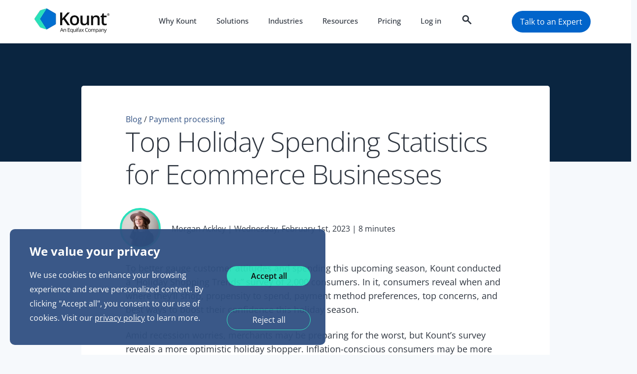

--- FILE ---
content_type: text/html; charset=UTF-8
request_url: https://kount.com/blog/holiday-spending-statistics-ecommerce-businesses
body_size: 22298
content:
<!DOCTYPE html><html lang="en" dir="ltr" prefix="og: https://ogp.me/ns#"><head> <script>(function(w,d,s,l,i){w[l]=w[l]||[];w[l].push({'gtm.start':
new Date().getTime(),event:'gtm.js'});var f=d.getElementsByTagName(s)[0],
j=d.createElement(s),dl=l!='dataLayer'?'&l='+l:'';j.async=true;j.src=
'https://www.googletagmanager.com/gtm.js?id='+i+dl;f.parentNode.insertBefore(j,f);
})(window,document,'script','dataLayer','GTM-5XMRNZJJ');</script><meta charset="utf-8" /><meta name="description" content="A new survey shows this year’s holiday shopper is cautious but will likely outspend last year. Check out top holiday statistics to maximize revenue." /><link rel="canonical" href="https://kount.com/blog/holiday-spending-statistics-ecommerce-businesses" /><link rel="image_src" href="/media/430/edit" /><meta property="og:site_name" content="Kount | An Equifax Company" /><meta property="og:title" content="Holiday Spending Statistics for Ecommerce Businesses | Kount" /><meta property="og:description" content="A new survey shows this year’s holiday shopper is cautious but will likely outspend last year. Check out top holiday statistics to maximize revenue." /><meta property="og:image" content="https://kount.com/sites/default/files/2023-03/Top-holiday-spending-statistics-Blog-Social.jpg" /><meta property="og:image:secure_url" content="https://kount.com/sites/default/files/2023-03/Top-holiday-spending-statistics-Blog-Social.jpg" /><meta name="Generator" content="Drupal 10 (https://www.drupal.org)" /><meta name="MobileOptimized" content="width" /><meta name="HandheldFriendly" content="true" /><meta name="viewport" content="width=device-width, initial-scale=1.0" /><link rel="alternate" hreflang="x-default" href="https://kount.com/blog/holiday-spending-statistics-ecommerce-businesses" /><link rel="alternate" hreflang="en" href="https://kount.com/blog/holiday-spending-statistics-ecommerce-businesses" /><link rel="alternate" hreflang="en-gb" href="https://kount.com/en-gb/node/100" /><link rel="alternate" hreflang="es" href="https://kount.com/es/node/100" /><link rel="alternate" hreflang="fr" href="https://kount.com/fr/node/100" /><link rel="alternate" hreflang="pt-br" href="https://kount.com/pt-br/node/100" /><link rel="icon" href="/core/misc/favicon.ico" type="image/svg+xml" /><title>Holiday Spending Statistics for Ecommerce Businesses</title><link rel="stylesheet" media="all" href="/sites/default/files/css/css_IklL84cvYtHxgqEgGL45-gqUkKMCiff4lvEeLW_8zzM.css?delta=0&amp;language=en&amp;theme=kount&amp;include=eJxtyFEKgCAQRdENaS5J1B4yODrSaOHui-izn3vhYPokUgjPamcKLcHhB30MB0yR2YaLLNl20aEfZJYY2OpYTC0bXTpQXQwKcxIudW-3Kvtk3FVTLVM" /><link rel="stylesheet" media="all" href="/sites/default/files/css/css_0Msoe2b7LJOW9LHbjVx6KxN1RVQ2mCsezzMYlqHn9_g.css?delta=1&amp;language=en&amp;theme=kount&amp;include=eJxtyFEKgCAQRdENaS5J1B4yODrSaOHui-izn3vhYPokUgjPamcKLcHhB30MB0yR2YaLLNl20aEfZJYY2OpYTC0bXTpQXQwKcxIudW-3Kvtk3FVTLVM" /><link rel="preconnect" href="https://lady.thesmilingelbows.com"><link rel="preconnect" href="https://munchkin.marketo.net"><link rel="preconnect" href="https://www.googletagmanager.com"><link rel="preconnect" href="https://cdn.bizible.com"><link rel="preload" href="/themes/custom/kount/css/fonts-min.css" as="style" onload="this.onload=null;this.rel='stylesheet'"> <noscript><link rel="stylesheet" href="/themes/custom/kount/css/fonts-min.css"></noscript><script src="https://cdnjs.cloudflare.com/ajax/libs/blazy/1.8.2/blazy.min.js" crossorigin="anonymous" ></script><script defer src="/sites/default/files/minifyjs/themes/custom/kount/js/kount.min.js?v=45139"></script><script defer src="/themes/custom/kount/js/kount-slidenav.js?v=12887"></script><script defer src="/themes/custom/kount/js/bootstrap.min.js"></script><link rel="icon" type="image/png" href="/themes/custom/kount/icons/favicon-96x96.png" sizes="96x96" /><link rel="icon" type="image/svg+xml" href="/themes/custom/kount/icons/kount-favicon.svg" /><link rel="shortcut icon" href="/themes/custom/kount/icons/kount-favicon.ico" /><link rel="apple-touch-icon" sizes="180x180" href="/themes/custom/kount/icons/apple-touch-icon.png" /><meta name="apple-mobile-web-app-title" content="Kount.com" /><link rel="manifest" href="/themes/custom/kount/icons/site.webmanifest" /></head><body> <noscript><iframe src="https://www.googletagmanager.com/ns.html?id=GTM-5XMRNZJJ"
height="0" width="0" style="display:none;visibility:hidden"></iframe></noscript><div class="dialog-off-canvas-main-canvas" data-off-canvas-main-canvas><div class="layout-container"> <header role="banner"> </header><div><div class="container-fluid" id="menu-fluid"><nav class="container" role="navigation" aria-labelledby="block-kount-main-menu-menu" id="block-kount-main-menu"><div class="row"><div class="col-2" id="kountLogoCol"><a href="https://kount.com/"><img src="/sites/default/files/styles/convert_to_webp/public/2023-03/kount-equifax-color-300.png.webp?itok=RbkcWdfS" alt="Kount | An Equifax Company" width="300" height="99" id="kountLogo"/></a></div><div class="col-8 d-flex justify-content-center align-items-center"><div class="d-flex justify-content-end row menu menu-level-0"><div id="menuHoverBlocker"></div><div class="menu-item menu-item--expanded "> <a class="menu0link" href="/why-kount">Why Kount</a><div class="row menu_link_content menu-dropdown menu-dropdown-0"><div class="menuDropdownStretch"></div><div class="subMenuFeaturedCol col-md-3"><div><a href="/kount-360-platform"><div><img class="b-lazy" data-src="/sites/default/files/2025-05/shield_checkmark.svg" width="75" height="75" alt="Kount 360 Platform"/><div class="subMenu1Title">Kount 360 Platform</div><p class="subMenu1Description">Simplify fraud, identity, and AML compliance challenges while enabling revenue growth.</p><p class="subMenu1Link">Learn more<img class="b-lazy" data-src="/sites/default/files/2023-07/chevron_right_FILL1_wght500_GRAD0_opsz24.svg" width="32" height="32" alt="featured link"/></p></div></a></div></div><div class="col-md-9 d-flex align-items-center menu3links"><div class="row"><div class="col-md-4 menu3link"><a href="/why-kount/complete-strategy"><div class="row menuPad"><div class="col-md-2 menuIcon"><img class="b-lazy" data-src="/sites/default/files/2023-07/autorenew_FILL0_wght500_GRAD0_opsz24.svg" width="32" height="32" alt="Complete strategy"/></div><div class="col-md-10 menuTitleDesc"><div>Complete strategy</div><p>Protection against any threat in one platform</p></div></div></a></div><div class="col-md-4 menu3link"><a href="/why-kount/robust-data"><div class="row menuPad"><div class="col-md-2 menuIcon"><img class="b-lazy" data-src="/sites/default/files/2023-07/analytics_FILL1_wght500_GRAD0_opsz24.svg" width="32" height="32" alt="Robust data"/></div><div class="col-md-10 menuTitleDesc"><div>Robust data</div><p>Decades of global data collected from dozens of industries</p></div></div></a></div><div class="col-md-4 menu3link"><a href="/why-kount/user-dashboard"><div class="row menuPad"><div class="col-md-2 menuIcon"><img class="b-lazy" data-src="/sites/default/files/2023-07/speed_FILL1_wght500_GRAD0_opsz24.svg" width="32" height="32" alt="User dashboard"/></div><div class="col-md-10 menuTitleDesc"><div>User dashboard</div><p>Intuitive platform with customizable reporting</p></div></div></a></div><div class="col-md-4 menu3link"><a href="/why-kount/machine-learning"><div class="row menuPad"><div class="col-md-2 menuIcon"><img class="b-lazy" data-src="/sites/default/files/2023-07/star_FILL1_wght500_GRAD0_opsz24.svg" width="32" height="32" alt="Machine learning"/></div><div class="col-md-10 menuTitleDesc"><div>Machine learning</div><p>Accurate decisions made with advanced artificial intelligence</p></div></div></a></div><div class="col-md-4 menu3link"><a href="/why-kount/business-policies"><div class="row menuPad"><div class="col-md-2 menuIcon"><img class="b-lazy" data-src="/sites/default/files/2023-07/fact_check_FILL1_wght500_GRAD0_opsz24.svg" width="32" height="32" alt="Business policies"/></div><div class="col-md-10 menuTitleDesc"><div>Business policies</div><p>Fully customizable policies for trust and safety decisions</p></div></div></a></div><div class="col-md-4 menu3link"><a href="/why-kount/automation"><div class="row menuPad"><div class="col-md-2 menuIcon"><img class="b-lazy" data-src="/sites/default/files/2023-07/settings_FILL1_wght500_GRAD0_opsz24.svg" width="32" height="32" alt="Automation"/></div><div class="col-md-10 menuTitleDesc"><div>Automation</div><p>Reduction of time-consuming, error-prone processes</p></div></div></a></div></div></div></div></div><div class="menu-item menu-item--expanded "> <a class="menu0link" href="/solutions">Solutions</a><div class="row menu_link_content menu-dropdown menu-dropdown-0"><div class="menuDropdownStretch"></div><div class="subMenuFeaturedCol col-md-3"><div><a href="/fraud-detection-software/ecommerce-fraud-prevention"><div><img class="b-lazy" data-src="/sites/default/files/2025-05/card_front_back.svg" width="75" height="75" alt="Ecommerce Fraud Prevention"/><div class="subMenu1Title">Ecommerce Fraud Prevention</div><p class="subMenu1Description">Find out how our industry-leading ecommerce fraud prevention can benefit your business.</p><p class="subMenu1Link">Explore Kount ecommerce fraud prevention<img class="b-lazy" data-src="/sites/default/files/2023-07/chevron_right_FILL1_wght500_GRAD0_opsz24.svg" width="32" height="32" alt="featured link"/></p></div></a></div></div><div class="col-md-9 d-flex align-items-center menu3links"><div class="row"><div class="col-md"><a href="/fraud-detection-software/payment-fraud-detection"><div class="subMenuGroup">Payments Fraud</div></a><div class="row"><div class="menu-item col-12 menu3link"> <a href="/fraud-detection-software"><div class="row menuPad"><div class="col-md-2 menuIcon"><img class="b-lazy" data-src="/sites/default/files/2023-07/policy_FILL1_wght500_GRAD0_opsz24.svg" width="32" height="32" alt="Fraud detection"/></div><div class="col-md-10 menuTitleDesc"><div>Fraud detection</div><p>Stop threats and improve business operations</p></div></div></a></div><div class="menu-item col-12 menu3link"> <a href="/chargeback-management"><div class="row menuPad"><div class="col-md-2 menuIcon"><img class="b-lazy" data-src="/sites/default/files/2023-07/request_quote_FILL1_wght500_GRAD0_opsz24.svg" width="32" height="32" alt="Chargeback management"/></div><div class="col-md-10 menuTitleDesc"><div>Chargeback management</div><p>Prevent chargebacks and recover revenue</p></div></div></a></div><div class="menu-item col-12 menu3link"> <a href="https://kount.com/authorized-payment-protection"><div class="row menuPad"><div class="col-md-2 menuIcon"><img class="b-lazy" data-src="/sites/default/files/2024-10/touch_app.svg" width="32" height="32" alt="Fight APP fraud"/></div><div class="col-md-10 menuTitleDesc"><div>Fight APP fraud</div><p>Combat authorized push payment and real-time transaction fraud</p></div></div></a></div></div></div><div class="col-md"><a href="/identity"><div class="subMenuGroup">Identity</div></a><div class="row"><div class="menu-item col-12 menu3link"> <a href="/identity-verification-software"><div class="row menuPad"><div class="col-md-2 menuIcon"><img class="b-lazy" data-src="/sites/default/files/2023-07/badge_FILL1_wght500_GRAD0_opsz24.svg" width="32" height="32" alt="Identity verification"/></div><div class="col-md-10 menuTitleDesc"><div>Identity verification</div><p>Provide real-time authentication without disrupting service</p></div></div></a></div><div class="menu-item col-12 menu3link"> <a href="/new-account-fraud-prevention"><div class="row menuPad"><div class="col-md-2 menuIcon"><img class="b-lazy" data-src="/sites/default/files/2023-07/fingerprint_FILL1_wght500_GRAD0_opsz24.svg" width="32" height="32" alt="New account fraud prevention"/></div><div class="col-md-10 menuTitleDesc"><div>New account fraud prevention</div><p>Keep fraudsters out of your ecosystem</p></div></div></a></div><div class="menu-item col-12 menu3link"> <a href="/account-takeover-prevention"><div class="row menuPad"><div class="col-md-2 menuIcon"><img class="b-lazy" data-src="/sites/default/files/2023-07/switch_account_FILL1_wght500_GRAD0_opsz24.svg" width="32" height="32" alt="Account takeover prevention"/></div><div class="col-md-10 menuTitleDesc"><div>Account takeover prevention</div><p>Protect customer accounts and reduce friction</p></div></div></a></div></div></div><div class="col-md"><a href="/compliance"><div class="subMenuGroup">Compliance</div></a><div class="row"><div class="menu-item col-12 menu3link"> <a href="/global-watchlist-search"><div class="row menuPad"><div class="col-md-2 menuIcon"><img class="b-lazy" data-src="/sites/default/files/2023-07/language_FILL1_wght500_GRAD0_opsz24.svg" width="32" height="32" alt="Global watchlist search"/></div><div class="col-md-10 menuTitleDesc"><div>Global watchlist search</div><p>Identify known individuals on government watchlists</p></div></div></a></div><div class="menu-item col-12 menu3link"> <a href="/regulatory-reporting"><div class="row menuPad"><div class="col-md-2 menuIcon"><img class="b-lazy" data-src="/sites/default/files/2023-07/assured_workload_FILL1_wght500_GRAD0_opsz24.svg" width="32" height="32" alt="Regulatory reporting"/></div><div class="col-md-10 menuTitleDesc"><div>Regulatory reporting</div><p>Collect, monitor, and track data across a portfolio</p></div></div></a></div><div class="menu-item col-12 menu3link"> <a href="/customer-due-diligence"><div class="row menuPad"><div class="col-md-2 menuIcon"><img class="b-lazy" data-src="/sites/default/files/2023-07/fact_check_FILL1_wght500_GRAD0_opsz24%20%281%29.svg" width="32" height="32" alt="Customer due diligence"/></div><div class="col-md-10 menuTitleDesc"><div>Customer due diligence</div><p>Screen customers for potential risks</p></div></div></a></div></div></div></div></div></div></div><div class="menu-item menu-item--expanded "> <a class="menu0link" href="/industries">Industries</a><div class="row menu_link_content menu-dropdown menu-dropdown-0"><div class="menuDropdownStretch"></div><div class="subMenuFeaturedCol col-md-3"><div><a href="/industries"><div><img class="b-lazy" data-src="/sites/default/files/2025-05/Icon%20Blue%20Three%20People%20Globe.svg" width="75" height="75" alt="Solutions for all industries"/><div class="subMenu1Title">Solutions for all industries</div><p class="subMenu1Description">Learn how Kount solves the challenges specific to your industry.</p><p class="subMenu1Link">Explore industry solutions<img class="b-lazy" data-src="/sites/default/files/2023-07/chevron_right_FILL1_wght500_GRAD0_opsz24.svg" width="32" height="32" alt="featured link"/></p></div></a></div></div><div class="col-md-9 d-flex align-items-center menu3links"><div class="row"><div class="col-md-4 menu3link"><a href="/fraud-detection-software/ecommerce-fraud-prevention"><div class="row menuPad"><div class="col-md-2 menuIcon"><img class="b-lazy" data-src="/sites/default/files/2023-07/shopping_cart_FILL1_wght500_GRAD0_opsz24.svg" width="32" height="32" alt="Ecommerce"/></div><div class="col-md-10 menuTitleDesc"><div>Ecommerce</div><p>Protect your online store and increase revenue</p></div></div></a></div><div class="col-md-4 menu3link"><a href="/industries/health-beauty"><div class="row menuPad"><div class="col-md-2 menuIcon"><img class="b-lazy" data-src="/sites/default/files/2023-07/sanitizer_FILL1_wght500_GRAD0_opsz24.svg" width="32" height="32" alt="Health and beauty"/></div><div class="col-md-10 menuTitleDesc"><div>Health and beauty</div><p>Grow brand awareness while reducing resale activity</p></div></div></a></div><div class="col-md-4 menu3link"><a href="/industries/health-care"><div class="row menuPad"><div class="col-md-2 menuIcon"><img class="b-lazy" data-src="/sites/default/files/2023-07/monitor_heart_FILL1_wght500_GRAD0_opsz24.svg" width="32" height="32" alt="Health care"/></div><div class="col-md-10 menuTitleDesc"><div>Health care</div><p>Protect medical records and access to patient portals</p></div></div></a></div><div class="col-md-4 menu3link"><a href="/industries/online-learning"><div class="row menuPad"><div class="col-md-2 menuIcon"><img class="b-lazy" data-src="/sites/default/files/2023-07/school_FILL1_wght500_GRAD0_opsz24.svg" width="32" height="32" alt="Online learning"/></div><div class="col-md-10 menuTitleDesc"><div>Online learning</div><p>Expand learning offerings and improve revenue</p></div></div></a></div><div class="col-md-4 menu3link"><a href="/industries/online-gaming"><div class="row menuPad"><div class="col-md-2 menuIcon"><img class="b-lazy" data-src="/sites/default/files/2023-07/sports_esports_FILL1_wght500_GRAD0_opsz24.svg" width="32" height="32" alt="Online gaming"/></div><div class="col-md-10 menuTitleDesc"><div>Online gaming</div><p>Provide secure gaming experiences</p></div></div></a></div><div class="col-md-4 menu3link"><a href="/industries/restaurant-fraud-prevention"><div class="row menuPad"><div class="col-md-2 menuIcon"><img class="b-lazy" data-src="/sites/default/files/2023-07/restaurant_FILL1_wght500_GRAD0_opsz24.svg" width="32" height="32" alt="Restaurants"/></div><div class="col-md-10 menuTitleDesc"><div>Restaurants</div><p>Accept more good orders while minimizing risks</p></div></div></a></div><div class="col-md-4 menu3link"><a href="/industries/online-streaming"><div class="row menuPad"><div class="col-md-2 menuIcon"><img class="b-lazy" data-src="/sites/default/files/2023-07/connected_tv_FILL1_wght500_GRAD0_opsz24.svg" width="32" height="32" alt="Streaming services"/></div><div class="col-md-10 menuTitleDesc"><div>Streaming services</div><p>Decrease account sharing and artificial streaming</p></div></div></a></div><div class="col-md-4 menu3link"><a href="/industries/direct-sales"><div class="row menuPad"><div class="col-md-2 menuIcon"><img class="b-lazy" data-src="/sites/default/files/2023-07/point_of_sale_FILL1_wght500_GRAD0_opsz24.svg" width="32" height="32" alt="Direct sales"/></div><div class="col-md-10 menuTitleDesc"><div>Direct sales</div><p>Stop promotion abuse and affiliate account fraud</p></div></div></a></div><div class="col-md-4 menu3link"><a href="/industries/automotive-rentals"><div class="row menuPad"><div class="col-md-2 menuIcon"><img class="b-lazy" data-src="/sites/default/files/2023-07/car_rental_FILL1_wght500_GRAD0_opsz24.svg" width="32" height="32" alt="Automotive rentals"/></div><div class="col-md-10 menuTitleDesc"><div>Automotive rentals</div><p>Deploy safeguards at every step of the rental process</p></div></div></a></div></div></div></div></div><div class="menu-item menu-item--expanded "> <a class="menu0link" href="/resources">Resources</a><div class="row menu_link_content menu-dropdown menu-dropdown-0"><div class="menuDropdownStretch"></div><div class="subMenuFeaturedCol col-md-3"><div><a href="/resources"><div><img class="b-lazy" data-src="/sites/default/files/2025-05/book_w_video.svg" width="75" height="75" alt="Kount Resources"/><div class="subMenu1Title">Kount Resources</div><p class="subMenu1Description">Check out our educational resources and learn more about Kount.</p><p class="subMenu1Link">Browse resources<img class="b-lazy" data-src="/sites/default/files/2023-07/chevron_right_FILL1_wght500_GRAD0_opsz24.svg" width="32" height="32" alt="featured link"/></p></div></a></div></div><div class="col-md-9 d-flex align-items-center menu3links"><div class="row"><div class="col-md"><div class="subMenuGroup">Education</div><div class="row"><div class="menu-item col-12 menu3link"> <a href="/blog"><div class="row menuPad"><div class="col-md-2 menuIcon"><img class="b-lazy" data-src="/sites/default/files/2023-07/rss_feed_FILL0_wght500_GRAD0_opsz24.svg" width="32" height="32" alt="Blog"/></div><div class="col-md-10 menuTitleDesc"><div>Blog</div><p>Educational articles and guides</p></div></div></a></div><div class="menu-item col-12 menu3link"> <a href="/resources/customers"><div class="row menuPad"><div class="col-md-2 menuIcon"><img class="b-lazy" data-src="/sites/default/files/2023-07/summarize_FILL1_wght500_GRAD0_opsz24.svg" width="32" height="32" alt="Case studies"/></div><div class="col-md-10 menuTitleDesc"><div>Case studies</div><p>Client testimonials and success stories</p></div></div></a></div><div class="menu-item col-12 menu3link"> <a href="/resources/videos-reports-guides-news"><div class="row menuPad"><div class="col-md-2 menuIcon"><img class="b-lazy" data-src="/sites/default/files/2023-07/cast_for_education_FILL1_wght500_GRAD0_opsz24.svg" width="32" height="32" alt="Videos, reports, guides, and news"/></div><div class="col-md-10 menuTitleDesc"><div>Videos, reports, guides, and news</div><p>Resources to safely grow your business</p></div></div></a></div></div></div><div class="col-md"><div class="subMenuGroup">User Resources</div><div class="row"><div class="menu-item col-12 menu3link"> <a href="https://support.kount.com/"><div class="row menuPad"><div class="col-md-2 menuIcon"><img class="b-lazy" data-src="/sites/default/files/2023-07/support_agent_FILL1_wght500_GRAD0_opsz24.svg" width="32" height="32" alt="Support"/></div><div class="col-md-10 menuTitleDesc"><div>Support</div><p>Technical product support</p></div></div></a></div><div class="menu-item col-12 menu3link"> <a href="https://developer.kount.com/hc/en-us"><div class="row menuPad"><div class="col-md-2 menuIcon"><img class="b-lazy" data-src="/sites/default/files/2023-07/code_FILL1_wght500_GRAD0_opsz24.svg" width="32" height="32" alt="Developer tools"/></div><div class="col-md-10 menuTitleDesc"><div>Developer tools</div><p>FAQs, updates, and resources</p></div></div></a></div></div></div><div class="col-md"><div class="subMenuGroup">Meet the Team</div><div class="row"><div class="menu-item col-12 menu3link"> <a href="/resources/events"><div class="row menuPad"><div class="col-md-2 menuIcon"><img class="b-lazy" data-src="/sites/default/files/2023-07/calendar_month_FILL1_wght500_GRAD0_opsz24.svg" width="32" height="32" alt="Live events"/></div><div class="col-md-10 menuTitleDesc"><div>Live events</div><p>Trade shows and industry events</p></div></div></a></div><div class="menu-item col-12 menu3link"> <a href="/about"><div class="row menuPad"><div class="col-md-2 menuIcon"><img class="b-lazy" data-src="/sites/default/files/2023-07/flag_FILL1_wght500_GRAD0_opsz24.svg" width="32" height="32" alt="About Kount"/></div><div class="col-md-10 menuTitleDesc"><div>About Kount</div><p>Who we are and why we do what we do</p></div></div></a></div><div class="menu-item col-12 menu3link"> <a href="/resources/careers"><div class="row menuPad"><div class="col-md-2 menuIcon"><img class="b-lazy" data-src="/sites/default/files/2023-07/work_FILL1_wght500_GRAD0_opsz24.svg" width="32" height="32" alt="Careers"/></div><div class="col-md-10 menuTitleDesc"><div>Careers</div><p>Join the team</p></div></div></a></div></div></div><div class="col-md"><div class="subMenuGroup">Partners</div><div class="row"><div class="menu-item col-12 menu3link"> <a href="/partners"><div class="row menuPad"><div class="col-md-2 menuIcon"><img class="b-lazy" data-src="/sites/default/files/2023-07/handshake_FILL1_wght500_GRAD0_opsz24.svg" width="32" height="32" alt="Partner program"/></div><div class="col-md-10 menuTitleDesc"><div>Partner program</div><p>Opportunities to partner with Kount</p></div></div></a></div><div class="menu-item col-12 menu3link"> <a href="/partners/marketplace"><div class="row menuPad"><div class="col-md-2 menuIcon"><img class="b-lazy" data-src="/sites/default/files/2023-10/integration_instructions_FILL0_wght400_GRAD0_opsz24.svg" width="32" height="32" alt="Partner marketplace"/></div><div class="col-md-10 menuTitleDesc"><div>Partner marketplace</div><p>Explore our cutting-edge integrations</p></div></div></a></div><div class="menu-item col-12 menu3link"> <a href="https://partners.kount.com/"><div class="row menuPad"><div class="col-md-2 menuIcon"><img class="b-lazy" data-src="/sites/default/files/2023-07/login_FILL1_wght500_GRAD0_opsz24.svg" width="32" height="32" alt="Partner portal login"/></div><div class="col-md-10 menuTitleDesc"><div>Partner portal login</div><p>Access your Kount dashboard</p></div></div></a></div></div></div></div></div></div></div><div class="menu-item "> <a class="menu0link" href="/pricing">Pricing</a></div><div class="menu-item "> <a class="menu0link" href="https://portal.kount.net/">Log in</a></div><div class="menu-item" id="menuSearch"><div><img class="b-lazy img-fluid" data-src="/sites/default/files/2023-08/search-icon.svg" alt="search icon" width="24" height="24"/></div></div></div><div class="row" id="mobileMenu"><a class="menu0link" href="/why-kount"><div class="menu-item">Why Kount</div></a><a class="menu0link" href="/solutions"><div class="menu-item">Solutions</div></a><a class="menu0link" href="/industries"><div class="menu-item">Industries</div></a><a class="menu0link" href="/resources"><div class="menu-item">Resources</div></a><a class="menu0link" href="/pricing"><div class="menu-item">Pricing</div></a><a class="menu0link" href="https://portal.kount.net/"><div class="menu-item">Log in</div></a><a class="menu0link" href="#request-demo"><div class="menu-item" id="mobileDemoRequest"><div>Talk to an Expert</div></div></a></div></div><div class="col-2 d-flex justify-content-end align-items-center" id="menuDemoRequestCol"><div id="mobileMenuSearch"><img class="b-lazy img-fluid" data-src="/sites/default/files/2023-08/search-icon.svg" alt="search icon" width="24" height="24"/></div><div id="mobileMenuExpander"><img class="b-lazy" data-src="/sites/default/files/2023-07/menu_FILL1_wght500_GRAD0_opsz24.svg" width="32" height="32" alt="Mobile menu"/></div><a href="#request-demo" id="mobileMenuCTA"><div>Talk to an Expert</div> </a></div></div></nav></div><div id="menu-fluid-fixed-spacer"></div><div class="container-fluid" id="searchBar"><div id="searchBarBG" class="b-lazy" data-src="/sites/default/files/2023-07/blog-hexs_0.svg"></div><input placeholder="What can we help you find?" id="searchInput" class="searchInput"></input><div id='searchResults' class="container"></div></div></div><div><div data-drupal-messages-fallback class="hidden"></div></div> <main role="main"><div><div id="funnelStage" data-funnelstage="1"></div><div class="blogHeader container-fluid"><div class="container"><img class="b-lazy" data-src="/sites/default/files/2023-07/blog-hexs_0.svg" width="656" height="553" alt="hexagons"/><img class="b-lazy" data-src="/sites/default/files/2023-07/blog-hexs_0.svg" width="656" height="553" alt="hexagons"/></div></div><div class="container"><div class="row justify-content-center"><div class="col-lg-10 col-md-12" id="blogPostContainer"><div class="row "><div class="col"><div class="blogBreadcrumb"><a href="/blog">Blog</a> / <a href="/blog?blogFilter=payment-processing">Payment processing</a></div><h1>Top Holiday Spending Statistics for Ecommerce Businesses</h1></div></div><div class="row" id="blogPostDetails"><div class="authorPicWrap"><div class="b-lazy authPic" data-src="/sites/default/files/styles/max768_webp/public/pictures/2023-01/morgan-ackley.jpeg.webp?itok=lGDR3JGM"></div></div><div class="col authorDetails"><div class="align-self-center">Morgan Ackley |	Wednesday, February 1st, 2023 | 8 minutes</div></div></div><div class="row formatted_text_block "><div class="col"><p>To better gauge customer attitudes and spending this upcoming season, Kount conducted a “Holiday Shopping Trends” survey of 2,000 consumers. In it, consumers reveal when and where they’ll shop, propensity to spend, payment method preferences, top concerns, and best ways to boost their confidence this holiday season.</p><p>Amid recession worries, merchants may be preparing for the worst, but Kount’s survey reveals a more optimistic holiday shopper. Inflation-conscious consumers may be more cautious this year, but they’re ready to spend. And they will likely spend even more than last year, offering a lot of earning potential for merchants.</p><p>However, the key to winning holiday revenue this year will be to earn customer trust by knowing their pain points and listening to their wants. And these top holiday spending statistics can help.</p><hr><h2>Consumers are shopping earlier but 65% will still shop later in the season</h2><p>Consumers are shopping earlier this holiday season. Over 26% of Kount survey respondents say they will start their holiday shopping earlier this year compared to last year. And consumers are showing an increased interest to shop during the months of September and October more than previous years.</p><p>Though more consumers are opting to shop earlier than in previous years, 65% of total respondents say they will shop in November and December. That means many customers will still be shopping right up until the holidays this year and merchants have a good opportunity to capture late-season revenue.</p></div></div><div class="customPageContainer container-fluid bgWhite two_column_row rowCount_ " ><div class="container"><div class="row align-items-top greyOutline"><div class="col-lg-9 order-lg-last"><div class="kountContentCol"><div class="colBGimg "><img data-src="/sites/default/files/styles/max1000_webp/public/2023-08/calendar.jpeg.webp?itok=ESql6nzt" class="b-lazy img-fluid" alt="When consumers will shop" width="560" height="370" /></div></div></div><div class="col-lg-3"><div class="kountContentCol"><p class="preHeading">When do you plan to do the majority of your shopping for the holiday season?</p><div class="formattedTextBlock"></div></div></div></div></div></div><div class="row formatted_text_block "><div class="col"><p>Merchants should continue with promo codes and ads throughout December and not stop at big shopping days like Black Friday. Businesses should also keep an eye on inventory, particularly popular items, to meet demand for items throughout the end of the season. Preparing for a rush in last-minute shoppers could pay dividends this year.</p><hr><h2>Consumers will spend more during the holidays this year than last year</h2><p>Despite concerns around the increased cost of goods, inflation-weary consumers plan to spend more this year. Over 41% of consumers say they plan to spend between slightly and much more money during this holiday season compared to last year’s.</p><p>The majority of respondents also say they’ll spend between $501 to $1,000 during the holidays this year. And another almost 25% of consumers say they’ll spend between $1,0001 to $5,000. So even though consumers may be more careful about their spending this year, they are still spending — and a lot more than merchants might expect.</p><p>While this is an exciting opportunity for merchants, they should be careful. Increased consumer spending in an economic downtown can mean higher susceptibility to things like <a href="https://kount.com/chargeback-management/friendly-fraud">friendly fraud</a>. Friendly fraud occurs when customers dispute legitimate purchases with their banks, which often results in chargebacks for merchants.</p><p>Every year, friendly fraud is one of the season’s biggest holiday scams. But this year, worries about a potential recession and other increased costs may make shoppers more inclined to have buyer’s remorse. After the holiday joy has worn off, merchants may see an uptick in consumers seeking invalid chargebacks for goods they no longer want.</p><hr><h2>Inflation, timely deliveries, and shipping concerns can also increase customer confidence</h2><p>Inflation is on nearly everyone’s mind this year. But it will be especially top of mind for customers this holiday season. Of surveyed consumers, 45% report that their number one concern with holiday shopping this year is “inflation driving up the cost of goods.” And their second biggest concern is “spending too much money.”</p><p>Perhaps haunted by the ghosts of supply chain issues past, this season's holiday shoppers are also concerned about on-time deliveries and shipping costs. Consumers say that delayed delivery, expensive shipping, and paying for returns were their other top concerns. In fact, expensive shipping and returns were the two biggest reasons customers would abandon their holiday carts.</p><p>So it’s unsurprising that customers say the top ways merchants can boost their confidence this holiday season is with guaranteed delivery, free shipping and returns, and discount codes. With worries around the cost of goods, the key to capturing holiday revenue this year will be<br><br>merchants’ abilities to address customer concerns and build their confidence.</p></div></div><div class="customPageContainer container-fluid bgWhite two_column_row rowCount_1 " ><div class="container"><div class="row align-items-top greyOutline"><div class="col-lg-9 order-lg-last"><div class="kountContentCol"><div class="colBGimg "><img data-src="/sites/default/files/styles/max1000_webp/public/2023-08/confidence.jpeg.webp?itok=EjJKDnpy" class="b-lazy img-fluid" alt="How to increase confidence" width="684" height="497" /></div></div></div><div class="col-lg-3"><div class="kountContentCol"><p class="preHeading">What would increase your confidence in online purchases during the holiday shopping season?</p><div class="formattedTextBlock"></div></div></div></div></div></div><div class="row formatted_text_block "><div class="col"><p>To build customer confidence, merchants can do things like provide visible delivery estimates on their websites to help guide customer’s purchasing decisions. But they should also be realistic about the capabilities of their fulfillment teams and be careful to not over promise on delivery times.</p><p>Businesses can also meet customer money-savings wishes by providing discount incentives throughout the holiday season. And since customers prioritize free shipping and returns, not meeting these expectations could drive shoppers to competitors. By tapping into confidence, merchants capture and maximize customer spending this year.</p><hr><h2>Half of consumers will do their holiday shopping via mobile apps</h2><p>During the pandemic, businesses saw the value of moving online. For many, it was even a means of survival. As consumers flocked online, businesses followed suit to keep up with demand. But it appears consumers may be shifting their purchasing habits yet again. More than 48% of survey respondents say they will conduct their holiday shopping via mobile apps this year.</p><p>Last year, 4% of global holiday sales on a mobile device were made through a social media app. And 10% of mobile traffic originated from consumers browsing through social networks, according to an <a href="https://content.ekata.com/06_22_Holiday_Infographic_Gated_LP.html?utm_source=kount&amp;utm_medium=content&amp;utm_campaign=0922kountholidayinfographic&amp;utm_term=text&amp;utm_content=ig" rel="noopener" target="_blank">Ekata report</a>. With over half of consumers shopping through mobile apps this year, retailers can also expect a rise in social media shopping and discovery.</p><p>Historically, consumers shopped primarily on desktop computers or laptops. Now, they’re turning towards mobile devices. Retailers can stay ahead of the curve by meeting customers where they are. Offering an omnichannel experience that can adjust to high traffic volumes will be all the more important this holiday season.</p><hr><h2>More than 80% of consumers will buy a gift card during the holidays</h2><p>Gift cards tend to be a favorite during the holiday season. The convenience of gift cards, especially e-gift cards, make them easy last-minute purchases during the busiest time of year. But they may be even more popular this season.</p><p>Of surveyed respondents, 83% say they will purchase a physical or e-gift card during this holiday shopping season. And over half of respondents say they will spend between $101 to $500 on gift cards.</p><p>Gift cards are good for business because consumers typically spend more than a gift card’s balance. They also spread brand awareness, encourage repeat purchases, and increase brand loyalty. However, gift cards are also extremely vulnerable to <a href="https://kount.com/fraud-detection-software/gift-card-fraud">e-gift card fraud</a>.</p><p>Criminals will often use stolen payment information to purchase e-gift cards that can then be used without the risk of detection or resold for a profit. Criminals can also test stolen account information by making small, seemingly low-risk gift card purchases. Due to the limited amount of corresponding data, e-gift card fraud is very easy to commit and difficult to catch.</p><p>E-gift card fraud is a favorite of fraudsters, but they especially target gift cards during the holidays, making it one of the biggest holiday scams out there. Fraudsters use the high-volume traffic of the holidays to blend in, making their high-velocity activity appear normal. They also know merchants typically loosen controls around this time to accommodate increased sales.</p><p>Merchants would be wise to offer gift cards during the highest gift card purchasing time of year, but they should be extra vigilant in this area. However, too much caution and controls will drive customers away. Knowing the 5 essential e-gift card fraud questions can help merchants balance caution with an effective e-gift card strategy.</p><hr><h2>Customers will be looking for more flexible payment options at checkout</h2><p>Buy now, pay later (BNPL) options have grown in popularity over the past couple of years. And it appears that customers will expect these payment methods at checkout during the holidays. Almost 50% of surveyed consumers say they will use buy now, pay later options to purchase goods this upcoming holiday season.</p><p>Consumers cite wanting a “more flexible payment option” as the top reason for choosing buy now, pay later services. Other top reasons include wanting to break up big purchases into smaller amounts, spending more than they are able to, and not being able to afford the full amount up front.</p></div></div><div class="customPageContainer container-fluid bgWhite two_column_row rowCount_2 " ><div class="container"><div class="row align-items-top greyOutline"><div class="col-lg-9 order-lg-last"><div class="kountContentCol"><div class="colBGimg "><img data-src="/sites/default/files/styles/max1000_webp/public/2023-08/BNPL.jpeg.webp?itok=iTvFBHRY" class="b-lazy img-fluid" alt="BNPL usage" width="705" height="402" /></div></div></div><div class="col-lg-3"><div class="kountContentCol"><p class="preHeading">Why do you think you&#039;ll choose BNPL during the holiday shopping season?</p><div class="formattedTextBlock"></div></div></div></div></div></div><div class="row formatted_text_block "><div class="col"><p>Consumers are also showing interest in other flexible payment options like PayPal and mobile wallets. While debit and credit cards will still be king this holiday season, over a third of consumers say they plan to use PayPal. And they say <a href="https://kount.com/blog/digital-wallet-fraud-protect-your-business-evolving-risks">digital wallet</a>s will be their fourth most common payment method used this shopping season.</p></div></div><div class="customPageContainer container-fluid bgWhite two_column_row rowCount_3 " ><div class="container"><div class="row align-items-top greyOutline"><div class="col-lg-9 order-lg-last"><div class="kountContentCol"><div class="colBGimg "><img data-src="/sites/default/files/styles/max1000_webp/public/2023-08/payment%20methods.jpeg.webp?itok=vzNW4LyE" class="b-lazy img-fluid" alt="payment methods" width="588" height="405" /></div></div></div><div class="col-lg-3"><div class="kountContentCol"><p class="preHeading">Which payment methods will you use most often when shopping during the holiday season?</p><div class="formattedTextBlock"></div></div></div></div></div></div><div class="row formatted_text_block "><div class="col"><p>Since customers are likely to abandon their cart if their preferred payment method is not offered, merchants should assess their payment methods to ensure maximum offerings and flexibility. However, new payment methods are magnets for fraud, and merchants should make sure they have the right tools in place before offering them.</p><p>Offerings like buy now, pay later are ripe for abuse and could very likely be one of the top holiday scams this year. Its newness and growing popularity paired with the likelihood of customers overextending themselves on BNPL purchases make it a hot target for fraud from bad actors and consumers alike. BNPL risk management will be key to protecting pay later revenue this season.</p><p>Amidst recession concerns, consumers are offering merchants a lot of earning potential. But it will be up to merchants to address customer concerns and build their confidence this season by offering flexible payment options, omnichannel experiences, and savings incentives. By doing so, merchants can capture and maximize holiday revenue from this year’s cautious shoppers.</p><hr><h2>Kount’s solutions protect the entire customer journey year round</h2><p>Kount’s Identify solutions give you the insights and agility to interact securely with visitors on all digital platforms and enhance the buying experience across every stage of the customer journey.</p><p>Using advanced AI and machine learning, Kount’s solutions gather data points from an interaction and compare them to the data in its Identity Trust Global Network™. This analysis determines a potential customer’s level of <a href="https://kount.com/identity-verification-software">identity trust</a> or risk. The solutions thwart any high-risk activity while letting good customers seamlessly through.</p><p>Identify solutions can assess risk activity across channels. It can verify identities for omnichannel payment options like buy now, pay later options, BOPIS, and more. And it can stop high-velocity activity from things like e-gift card fraud.</p><p>By fusing digital and physical identity attributes together, Kount’s solutions also allow businesses to gain a true 360-degree view of their customers. This view reveals things like propensity to spend, purchasing behavior, and demographics. Businesses can use these insights to provide personalized experiences and upsell and cross sell opportunities to good customers.</p></div></div></div></div></div><div class="customPageContainer container-fluid views views_allTaggedContent bgColor bgColorChange bgGrey"><div class="container"><div class="row justify-content-center"><div class="col-lg-12"><div class="row filteredBlogPreviews"><div class="col"><div class="row align-items-end filteredViewLabel "><div class="col-auto"><h2 class="blogFilterName">Related content</h2></div><div class="col"><div class="viewTitleSpacer"></div></div><div class="col-auto"><div class="showAllFilteredBlogs" data-filter="filter_allTaggedContent">See more related content</div></div></div><div class="views-element-container"><div class="view view-resources view-id-resources view-display-id-block_8 js-view-dom-id-4aaa0b765900908b79fa86a92372f297c2a8df2eee00aa5430101082b160e001"><div class="view-content"><div id="views-bootstrap-resources-block-8" class="grid views-view-grid row"><div class="blogPostViewRow col-md-12 col-lg-6 col-xl-4"><div class="filter_allTaggedContent h-100"><div class="d-flex align-items-start flex-column blogPreviewTile"><a href="/blog/how-to-reduce-false-positives-fraud-detection"><div class="b-lazy blogPreviewFullImage" data-src="/sites/default/files/styles/max768_webp/public/2024-04/False%20Positives%20Blog-Primary.png.webp?itok=86Wil6d7"></div><div class="mb-auto blogPreviewTextContainer"><div class="blogPreviewTag">Related Blog Post</div><div class="blogPreviewTitle">How to Reduce False Positives in Fraud Detection</div><div class="blogPreviewText">Learn how false positives in fraud detection can disrupt the customer journey and affect businesses, as well as ways to identify and prevent them.</div></div></a></div></div></div><div class="blogPostViewRow col-md-12 col-lg-6 col-xl-4"><div class="filter_allTaggedContent h-100"><div class="d-flex align-items-start flex-column blogPreviewTile"><a href="/blog/what-is-merchant-account"><div class="b-lazy blogPreviewFullImage" data-src="/sites/default/files/styles/max768_webp/public/2024-01/Merchant%20Account%20Blog-Primary-Image.png.webp?itok=PUtqUyaf"></div><div class="mb-auto blogPreviewTextContainer"><div class="blogPreviewTag">Related Blog Post</div><div class="blogPreviewTitle">What Is a Merchant Account?</div><div class="blogPreviewText">Thinking of getting a merchant account but not sure where to start? For tips on how to get an account, costs, and alternatives, check this comprehensive guide.</div></div></a></div></div></div><div class="blogPostViewRow col-md-12 col-lg-6 col-xl-4"><div class="filter_allTaggedContent h-100"><div class="d-flex align-items-start flex-column blogPreviewTile"><a href="/blog/what-are-nfc-payments"><div class="b-lazy blogPreviewFullImage" data-src="/sites/default/files/styles/max768_webp/public/2024-01/What%20Are%20NFC%20Payments%20Blog-Primary-Image.png.webp?itok=z1Dw2aHZ"></div><div class="mb-auto blogPreviewTextContainer"><div class="blogPreviewTag">Related Blog Post</div><div class="blogPreviewTitle">What Are NFC Payments?</div><div class="blogPreviewText">Cardholders have embraced NFC payments and expect merchants to accommodate them. But are NFC payments right for your business? Click to learn the pros and cons.</div></div></a></div></div></div><div class="blogPostViewRow col-md-12 col-lg-6 col-xl-4"><div class="filter_allTaggedContent h-100"><div class="d-flex align-items-start flex-column blogPreviewTile"><a href="/response-codes"><div class="b-lazy blogPreviewFullImage" data-src="/sites/default/files/styles/max768_webp/public/2024-04/Payment%20processing%20response%20codes-Resource-Primary.png.webp?itok=vc8gudF7"></div><div class="mb-auto blogPreviewTextContainer"><div class="blogPreviewTag">Related Page</div><div class="blogPreviewTitle">Response Codes</div><div class="blogPreviewText">Check out Kount&#039;s complete list of payment processing response codes — authorization, CVV, AVS, and more.</div></div></a></div></div></div><div class="blogPostViewRow col-md-12 col-lg-6 col-xl-4"><div class="filter_allTaggedContent h-100"><div class="d-flex align-items-start flex-column blogPreviewTile"><a href="/blog/free-trial-subscription-billing-rules-mastercard-vs-visa"><div class="b-lazy blogPreviewFullImage" data-src="/sites/default/files/styles/max768_webp/public/2024-03/SUBSCRIPTION%20RULES%20Blog-PRIMARY.png.webp?itok=6HbXDpMB"></div><div class="mb-auto blogPreviewTextContainer"><div class="blogPreviewTag">Related Blog Post</div><div class="blogPreviewTitle">Free Trial Rules &amp; Subscription Billing Rules: Mastercard vs. Visa</div><div class="blogPreviewText">How do Mastercard’s free trial rules differ from Visa’s? Check out this side-by-side comparison.</div></div></a></div></div></div><div class="blogPostViewRow col-md-12 col-lg-6 col-xl-4"><div class="filter_allTaggedContent h-100"><div class="d-flex align-items-start flex-column blogPreviewTile"><a href="/blog/credit-debit-card-authorization-holds"><div class="b-lazy blogPreviewFullImage" data-src="/sites/default/files/styles/max768_webp/public/2024-03/Authorization%20Holds%20Blog-Primary-Image.png.webp?itok=FpRGLi9y"></div><div class="mb-auto blogPreviewTextContainer"><div class="blogPreviewTag">Related Blog Post</div><div class="blogPreviewTitle">Credit &amp; Debit Card Authorization Holds</div><div class="blogPreviewText">An authorization hold is a temporary lock on credit or debit funds by a merchant in a transaction. Learn more about authorization holds with Kount today.</div></div></a></div></div></div><div class="blogPostViewRow col-md-12 col-lg-6 col-xl-4"><div class="filter_allTaggedContent h-100"><div class="d-flex align-items-start flex-column blogPreviewTile"><a href="/resources/testimonial-videos/manscaped"><div class="b-lazy blogPreviewFullImage" data-src="/sites/default/files/styles/max768_webp/public/2025-02/Manscaped%20Hero.png.webp?itok=t1KH4cUn"></div><div class="mb-auto blogPreviewTextContainer"><div class="blogPreviewTag">Related Testimonial video</div><div class="blogPreviewTitle">MANSCAPED</div><div class="blogPreviewText">Learn how MANSCAPED leverages Equifax solutions to protect their customers from financial harm, keep consumer data secure, and preserve their bottom line.<br /></div></div></a></div></div></div><div class="blogPostViewRow col-md-12 col-lg-6 col-xl-4"><div class="filter_allTaggedContent h-100"><div class="d-flex align-items-start flex-column blogPreviewTile"><a href="/blog/how-do-debit-credit-card-transactions-work"><div class="b-lazy blogPreviewFullImage" data-src="/sites/default/files/styles/max768_webp/public/2024-02/How%20Do%20Debit%20%26%20Credit%20Card%20Transactions%20Work%20Blog-Primary-Image.png.webp?itok=miTcINKW"></div><div class="mb-auto blogPreviewTextContainer"><div class="blogPreviewTag">Related Blog Post</div><div class="blogPreviewTitle">How Do Debit &amp; Credit Card Transactions Work?</div><div class="blogPreviewText">Who is involved in processing a transaction, and what do they do? How does your business get paid when a customer uses a credit or debit card? Find out here!</div></div></a></div></div></div><div class="blogPostViewRow col-md-12 col-lg-6 col-xl-4"><div class="filter_allTaggedContent h-100"><div class="d-flex align-items-start flex-column blogPreviewTile"><a href="/blog/how-to-comply-new-visa-requirements-returns-refunds"><div class="b-lazy blogPreviewFullImage" data-src="/sites/default/files/styles/max768_webp/public/2024-03/Processing%20Visa%20Refunds%20Blog-Primary.png.webp?itok=Xym1Qbo3"></div><div class="mb-auto blogPreviewTextContainer"><div class="blogPreviewTag">Related Blog Post</div><div class="blogPreviewTitle">How to Comply with New Visa Requirements for Returns &amp; Refunds</div><div class="blogPreviewText">Visa requires purchase return authorizations. What are they and what do merchants need to do? Here’s an easy-to-understand explanation of Visa’s policies.</div></div></a></div></div></div><div class="blogPostViewRow col-md-12 col-lg-6 col-xl-4"><div class="filter_allTaggedContent h-100"><div class="d-flex align-items-start flex-column blogPreviewTile"><a href="/blog/what-is-load-balancing-merchant-accounts"><div class="b-lazy blogPreviewFullImage" data-src="/sites/default/files/styles/max768_webp/public/2024-02/Load%20Balancing%20for%20Merchant%20Accounts%20Blog-Primary-Image.png.webp?itok=u0FWZOd4"></div><div class="mb-auto blogPreviewTextContainer"><div class="blogPreviewTag">Related Blog Post</div><div class="blogPreviewTitle">What is Load Balancing for Merchant Accounts?</div><div class="blogPreviewText">Are you a merchant considering load balancing to protect your business? Click here to learn about the risks of load balancing and safer alternatives.</div></div></a></div></div></div><div class="blogPostViewRow col-md-12 col-lg-6 col-xl-4"><div class="filter_allTaggedContent h-100"><div class="d-flex align-items-start flex-column blogPreviewTile"><a href="/blog/what-is-high-risk-merchant-account"><div class="b-lazy blogPreviewFullImage" data-src="/sites/default/files/styles/max768_webp/public/2024-01/What%20is%20a%20High-Risk%20Merchant%20Account%20Blog-Primary-Image.png.webp?itok=vU_te_LI"></div><div class="mb-auto blogPreviewTextContainer"><div class="blogPreviewTag">Related Blog Post</div><div class="blogPreviewTitle">What is a High-Risk Merchant Account?</div><div class="blogPreviewText"> If you have a business with a higher risk of chargebacks, you need a high-risk merchant account. But what is it and how do you get one? Learn from Kount!</div></div></a></div></div></div><div class="blogPostViewRow col-md-12 col-lg-6 col-xl-4"><div class="filter_allTaggedContent h-100"><div class="d-flex align-items-start flex-column blogPreviewTile"><a href="/blog/difference-between-acquiring-bank-issuing-bank"><div class="b-lazy blogPreviewFullImage" data-src="/sites/default/files/styles/max768_webp/public/2024-01/Acquiring%20Bank%20vs%20Issuing%20Bank%20Blog-Primary-Image.png.webp?itok=0RTGeSsL"></div><div class="mb-auto blogPreviewTextContainer"><div class="blogPreviewTag">Related Blog Post</div><div class="blogPreviewTitle">The Difference Between an Acquiring Bank and Issuing Bank</div><div class="blogPreviewText">Involved in credit and debit card transactions? You&#039;ll want to know the difference between issuers and acquirers. Click here to learn about these two banks.</div></div></a></div></div></div><div class="blogPostViewRow col-md-12 col-lg-6 col-xl-4"><div class="filter_allTaggedContent h-100"><div class="d-flex align-items-start flex-column blogPreviewTile"><a href="/blog/bank-identification-numbers-bin-complete-guide"><div class="b-lazy blogPreviewFullImage" data-src="/sites/default/files/styles/max768_webp/public/2024-02/BIN%20Blog-Primary-Image2.png.webp?itok=imR0r7Hd"></div><div class="mb-auto blogPreviewTextContainer"><div class="blogPreviewTag">Related Blog Post</div><div class="blogPreviewTitle">Bank Identification Numbers (BIN) - A Complete Guide</div><div class="blogPreviewText">What are BINs? How do they impact transactions &amp; chargebacks? To learn how these numbers are used and what implications they have, click here.</div></div></a></div></div></div><div class="blogPostViewRow col-md-12 col-lg-6 col-xl-4"><div class="filter_allTaggedContent h-100"><div class="d-flex align-items-start flex-column blogPreviewTile"><a href="/blog/what-are-recurring-payments"><div class="b-lazy blogPreviewFullImage" data-src="/sites/default/files/styles/max768_webp/public/2024-02/Recurring%20Payments%20Blog-Primary-Image.png.webp?itok=NQcHXSTo"></div><div class="mb-auto blogPreviewTextContainer"><div class="blogPreviewTag">Related Blog Post</div><div class="blogPreviewTitle">What Are Recurring Payments?</div><div class="blogPreviewText">If you&#039;re a merchant, don&#039;t overlook the benefits of recurring payments. For a definition, types, and management tips, check out this detailed guide!</div></div></a></div></div></div><div class="blogPostViewRow col-md-12 col-lg-6 col-xl-4"><div class="filter_allTaggedContent h-100"><div class="d-flex align-items-start flex-column blogPreviewTile"><a href="/blog/what-is-merchant-account-reserve"><div class="b-lazy blogPreviewFullImage" data-src="/sites/default/files/styles/max768_webp/public/2024-01/What%20is%20a%20Merchant%20Account%20Reserve%20Blog-Primary-Image.png.webp?itok=vsontKQw"></div><div class="mb-auto blogPreviewTextContainer"><div class="blogPreviewTag">Related Blog Post</div><div class="blogPreviewTitle">What is a Merchant Account Reserve?</div><div class="blogPreviewText">A merchant account reserve is funds set aside as a deposit against unplanned liability. Learn about rolling reserves and more in this detailed guide from Kount.</div></div></a></div></div></div><div class="blogPostViewRow col-md-12 col-lg-6 col-xl-4"><div class="filter_allTaggedContent h-100"><div class="d-flex align-items-start flex-column blogPreviewTile"><a href="/blog/whats-merchant-id-number-how-to-get-one"><div class="b-lazy blogPreviewFullImage" data-src="/sites/default/files/styles/max768_webp/public/2024-03/Merchant-ID-Number%20Blog-Primary-Image.png.webp?itok=mNKsUYuy"></div><div class="mb-auto blogPreviewTextContainer"><div class="blogPreviewTag">Related Blog Post</div><div class="blogPreviewTitle">What’s a Merchant ID Number? (and How to Get One)</div><div class="blogPreviewText">A merchant ID is a number provided to merchants by their payment processor. For more details and how to get an MID, read this guide from Kount.</div></div></a></div></div></div><div class="blogPostViewRow col-md-12 col-lg-6 col-xl-4"><div class="filter_allTaggedContent h-100"><div class="d-flex align-items-start flex-column blogPreviewTile"><a href="/blog/payment-processing-compliance"><div class="b-lazy blogPreviewFullImage" data-src="/sites/default/files/styles/max768_webp/public/2023-05/Best%20Practices%20to%20Ensure%20Payment%20Processing%20Compliance.jpg.webp?itok=CGpH3x3K"></div><div class="mb-auto blogPreviewTextContainer"><div class="blogPreviewTag">Related Blog Post</div><div class="blogPreviewTitle">Best Practices to Ensure Payment Processing Compliance</div><div class="blogPreviewText">Wonder if you follow the rules? Worried about compliance with bank, card brand, and even government regulations? Check tips for payment processing compliance.</div></div></a></div></div></div><div class="blogPostViewRow col-md-12 col-lg-6 col-xl-4"><div class="filter_allTaggedContent h-100"><div class="d-flex align-items-start flex-column blogPreviewTile"><a href="/authorized-payment-protection"><div class="b-lazy blogPreviewFullImage" data-src="/sites/default/files/styles/max768_webp/public/2025-08/APP%20Fraud-Primary.jpg.webp?itok=zPANoJ1I"></div><div class="mb-auto blogPreviewTextContainer"><div class="blogPreviewTag">Related Page</div><div class="blogPreviewTitle">Authorized Payment Protection</div><div class="blogPreviewText">Fight Authorized Push Payment fraud without losing customer trust with powerful, secure Authorized Payment Protection.</div></div></a></div></div></div><div class="blogPostViewRow col-md-12 col-lg-6 col-xl-4"><div class="filter_allTaggedContent h-100"><div class="d-flex align-items-start flex-column blogPreviewTile"><a href="/resources/testimonial-videos/sertifi"><div class="b-lazy blogPreviewFullImage" data-src="/sites/default/files/styles/max768_webp/public/2025-01/Sertifi-Kount%20TestimonialVideo-Primary.png.webp?itok=uaCQHqiF"></div><div class="mb-auto blogPreviewTextContainer"><div class="blogPreviewTag">Related Testimonial video</div><div class="blogPreviewTitle">Sertifi</div><div class="blogPreviewText">Kount helps Sertifi provide secure and efficient transactions with proactive fraud prevention. In turn, Sertifi builds better experiences for their customers.<br /></div></div></a></div></div></div><div class="blogPostViewRow col-md-12 col-lg-6 col-xl-4"><div class="filter_allTaggedContent h-100"><div class="d-flex align-items-start flex-column blogPreviewTile"><a href="/resources/testimonial-videos/hyatt"><div class="b-lazy blogPreviewFullImage" data-src="/sites/default/files/styles/max768_webp/public/2025-01/Hyatt-Kount%20TestimonialVideo-Primary.png.webp?itok=_MQjCMYj"></div><div class="mb-auto blogPreviewTextContainer"><div class="blogPreviewTag">Related Testimonial video</div><div class="blogPreviewTitle">Hyatt</div><div class="blogPreviewText">Kount helps Hyatt balance guest experiences with fraud prevention to provide safe and efficient check-in and checkout processes.<br /></div></div></a></div></div></div><div class="blogPostViewRow col-md-12 col-lg-6 col-xl-4"><div class="filter_allTaggedContent h-100"><div class="d-flex align-items-start flex-column blogPreviewTile"><a href="/resources/podcasts/emerging-trends-shaping-future-online-payments"><div class="b-lazy blogPreviewFullImage" data-src="/sites/default/files/styles/max768_webp/public/2024-11/OG%20Image%20Agile%20Brand%20Podcast_0.png.webp?itok=jcb1_h-D"></div><div class="mb-auto blogPreviewTextContainer"><div class="blogPreviewTag">Related Podcast</div><div class="blogPreviewTitle">Emerging Trends Shaping The Future of Online Payments</div><div class="blogPreviewText">In this Podcast, experts discuss the rapidly changing online payments landscape and how retailers can navigate through it while mitigating risk.</div></div></a></div></div></div><div class="blogPostViewRow col-md-12 col-lg-6 col-xl-4"><div class="filter_allTaggedContent h-100"><div class="d-flex align-items-start flex-column blogPreviewTile"><a href="/partners/kount-ixopay"><div class="b-lazy blogPreviewFullImage" data-src="/sites/default/files/2024-08/IXOPAY%20LOGO.svg"></div><div class="mb-auto blogPreviewTextContainer"><div class="blogPreviewTag">Related Page</div><div class="blogPreviewTitle">Kount and IXOPAY</div><div class="blogPreviewText">Turn on Kount’s industry-leading ecommerce fraud protection for IXOPAY. Start protecting your business quickly and easily. Click here to learn more.</div></div></a></div></div></div><div class="blogPostViewRow col-md-12 col-lg-6 col-xl-4"><div class="filter_allTaggedContent h-100"><div class="d-flex align-items-start flex-column blogPreviewTile"><a href="/resources/analyst-reports/liminal-names-kount-industry-leader-ecommerce-fraud-prevention"><div class="b-lazy blogPreviewFullImage" data-src="/sites/default/files/styles/max768_webp/public/2024-03/Liminal%20Report-PrimaryImage.png.webp?itok=nbrcacDu"></div><div class="mb-auto blogPreviewTextContainer"><div class="blogPreviewTag">Related Analyst report</div><div class="blogPreviewTitle">Liminal Names Kount an Industry Leader in Ecommerce Fraud Prevention</div><div class="blogPreviewText">Liminal Strategy recently conducted a report analyzing the top 50 ecommerce vendors. Find out here why Kount was named a leading provider in the space.</div></div></a></div></div></div><div class="blogPostViewRow col-md-12 col-lg-6 col-xl-4"><div class="filter_allTaggedContent h-100"><div class="d-flex align-items-start flex-column blogPreviewTile"><a href="/blog/subscription-fraud-scams-9-expert-fraud-detection-tips-to-reduce-risk"><div class="b-lazy blogPreviewFullImage" data-src="/sites/default/files/styles/max768_webp/public/2023-11/Subscription%20Fraud%20Scams%20Blog-Feautured-Image.png.webp?itok=xWx7DnqF"></div><div class="mb-auto blogPreviewTextContainer"><div class="blogPreviewTag">Related Blog Post</div><div class="blogPreviewTitle">Subscription Fraud Scams: 9 Expert Fraud Detection Tips to Reduce Risk</div><div class="blogPreviewText">Online subscription services can be a profitable business model for merchants, but it’s important to understand the fraud risks.</div></div></a></div></div></div><div class="blogPostViewRow col-md-12 col-lg-6 col-xl-4"><div class="filter_allTaggedContent h-100"><div class="d-flex align-items-start flex-column blogPreviewTile"><a href="/resources/ebooks/mastercard-ebook-beating-bonus-abuse-igaming"><div class="b-lazy blogPreviewFullImage" data-src="/sites/default/files/styles/max768_webp/public/2023-11/eBook-BeatingBonusAbuse-iGaming-Primary.png.webp?itok=tWUfjTbI"></div><div class="mb-auto blogPreviewTextContainer"><div class="blogPreviewTag">Related Guide</div><div class="blogPreviewTitle">Mastercard eBook: Beating Bonus Abuse in iGaming</div><div class="blogPreviewText">Are you losing revenue because of bonus abuse on your iGaming platform? Learn how to stop this fraud scheme in this new ebook from Mastercard and Kount.</div></div></a></div></div></div><div class="blogPostViewRow col-md-12 col-lg-6 col-xl-4"><div class="filter_allTaggedContent h-100"><div class="d-flex align-items-start flex-column blogPreviewTile"><a href="/resources/webinars/top-consumer-payment-trends-to-watch-holiday-season"><div class="b-lazy blogPreviewFullImage" data-src="/sites/default/files/styles/max768_webp/public/2023-04/The-top-consumer-payment-trends.jpg.webp?itok=cRspgW24"></div><div class="mb-auto blogPreviewTextContainer"><div class="blogPreviewTag">Related Webinar</div><div class="blogPreviewTitle">The top consumer payment trends to watch for this holiday season</div><div class="blogPreviewText">Explore the latest holiday spending trends and get expert advice on mitigating fraud, protecting the customer journey, and saving revenue this season.</div></div></a></div></div></div><div class="blogPostViewRow col-md-12 col-lg-6 col-xl-4"><div class="filter_allTaggedContent h-100"><div class="d-flex align-items-start flex-column blogPreviewTile"><a href="/resources/webinars/emerging-fraud-inside-outside-payments"><div class="b-lazy blogPreviewFullImage" data-src="/sites/default/files/styles/max768_webp/public/2023-10/Emerging%20Fraud%20Inside%20and%20Outside%20of%20Payments-Primary.png.webp?itok=f7n3jG0n"></div><div class="mb-auto blogPreviewTextContainer"><div class="blogPreviewTag">Related Webinar</div><div class="blogPreviewTitle">Emerging Fraud Inside and Outside of Payments</div><div class="blogPreviewText">This session focuses on emerging fraud trends and Kount’s approach to staying one step ahead.</div></div></a></div></div></div><div class="blogPostViewRow col-md-12 col-lg-6 col-xl-4"><div class="filter_allTaggedContent h-100"><div class="d-flex align-items-start flex-column blogPreviewTile"><a href="/resources/testimonial-videos/paycertify-gets-payback-fraud"><div class="b-lazy blogPreviewFullImage" data-src="/sites/default/files/styles/max768_webp/public/2023-10/PayCertify-Kount%20TestimonialVideo-Primary.png.webp?itok=1nGn8R0t"></div><div class="mb-auto blogPreviewTextContainer"><div class="blogPreviewTag">Related Testimonial video</div><div class="blogPreviewTitle">PayCertify Gets Payback on Fraud</div><div class="blogPreviewText">PayCertify’s gateway uses Kount solutions to enables merchants to benefit from an advanced fraud management tool without spending any time on integration.</div></div></a></div></div></div><div class="blogPostViewRow col-md-12 col-lg-6 col-xl-4"><div class="filter_allTaggedContent h-100"><div class="d-flex align-items-start flex-column blogPreviewTile"><a href="/resources/analyst-reports/451-research-barclaycard-payments-selects-kount"><div class="b-lazy blogPreviewFullImage" data-src="/sites/default/files/styles/max768_webp/public/2023-10/451%20Research-BCARD-Payments-Primary.png.webp?itok=nm2uUGtG"></div><div class="mb-auto blogPreviewTextContainer"><div class="blogPreviewTag">Related Analyst report</div><div class="blogPreviewTitle">451 Research: Barclaycard Payments Selects Kount</div><div class="blogPreviewText">In this report from 451 Research&#039;s Jordan McKee, learn more about Kount&#039;s partnership with Barclaycard, and why it is a game-changer.</div></div></a></div></div></div><div class="blogPostViewRow col-md-12 col-lg-6 col-xl-4"><div class="filter_allTaggedContent h-100"><div class="d-flex align-items-start flex-column blogPreviewTile"><a href="/blog/risks-real-time-payments-what-to-know-your-business"><div class="b-lazy blogPreviewFullImage" data-src="/sites/default/files/styles/max768_webp/public/2023-10/Instant%20Payments%20Blog-Primary-Image%20%281%29.png.webp?itok=8bXaAW9v"></div><div class="mb-auto blogPreviewTextContainer"><div class="blogPreviewTag">Related Blog Post</div><div class="blogPreviewTitle">The Risks of Real-Time Payments: What to Know for Your Business</div><div class="blogPreviewText">Have you heard about FedNow? Are you curious about the risks this new payment method might bring to your business? Check out this blog to learn more.</div></div></a></div></div></div></div></div></div></div></div></div></div></div></div></div><div class="container"><div class="row justify-content-center"><div class="col-md-9"><div id="authorCard"><div class="row justify-content-center"><div class="col-lg-4 col-md-12"><div class="b-lazy authPic" data-src="/sites/default/files/styles/max768_webp/public/pictures/2023-01/morgan-ackley.jpeg.webp?itok=lGDR3JGM"></div></div><div class="col-lg-8 col-md-12"><p class="preHeader">AUTHOR</p><p class="authorName">Morgan Ackley</p><p class="authorTitle">Content Strategist</p><div class="authorDescription"><p>Morgan has worked in the tech industry for over 5 years. Her breadth of knowledge and curiosity about technology and all things fraud-related drive her to craft compelling, educational pieces for readers seeking answers.</p></div></div></div></div></div></div></div></div> </main> <footer role="contentinfo" id="footer"><div><div class="container-fluid" id="footer1"><div class="container"><nav class="row" role="navigation" aria-labelledby="block-footer-menu" id="block-footer"><div class="col-lg-4" id="kountFooterLogoCol"><a href="/"><img class='b-lazy' data-src="/sites/default/files/styles/convert_to_webp/public/2023-03/kount-equifax-color-300.png.webp?itok=RbkcWdfS" alt="Kount | An Equifax Company" width="739" height="244" id="kountLogoFooter1"/></a><p>Kount is trust and safety technology.</p><p>We deliver confidence in every interaction.</p><ul class="social-link"><li><a href="https://twitter.com/kountinc"><span class="sr-only">Twitter</span><svg xmlns="http://www.w3.org/2000/svg" viewBox="0 0 15.23 12.377"><title>Twitter</title><defs><style>
.cls-1 {
fill: #2f3640
}
</style></defs><path id="Twitter" d="M18.8 11.791a6.217 6.217 0 0 1-1.795.492 3.13 3.13 0 0 0 1.374-1.729 6.255 6.255 0 0 1-1.984.759 3.127 3.127 0 0 0-5.324 2.85A8.872 8.872 0 0 1 4.634 10.9a3.129 3.129 0 0 0 .966 4.17 3.116 3.116 0 0 1-1.415-.391v.04a3.127 3.127 0 0 0 2.507 3.064 3.142 3.142 0 0 1-.823.109 3.1 3.1 0 0 1-.588-.056A3.128 3.128 0 0 0 8.2 20.005 6.305 6.305 0 0 1 3.574 21.3a8.886 8.886 0 0 0 13.68-7.486q0-.2-.009-.4a6.329 6.329 0 0 0 1.555-1.623z" class="cls-1" transform="translate(-3.574 -10.326)"></path></svg></a></li><li><a href="https://www.facebook.com/kountinc"><span class="sr-only">Facebook</span><svg xmlns="http://www.w3.org/2000/svg" viewBox="0 0 6.94 14.936"><title>Facebook</title><defs><style>
.cls-1 {
fill: #2f3640
}
</style></defs><path id="Facebook" d="M24.922 10.932h-2.363v-1.55a.631.631 0 0 1 .658-.718h1.668V6.1l-2.3-.009a2.909 2.909 0 0 0-3.13 3.13v1.706h-1.473v2.637h1.475v7.462h3.1v-7.457h2.093z" class="cls-1" transform="translate(-17.982 -6.096)"></path></svg></a></li><li><a href="https://www.instagram.com/kountinc/"><span class="sr-only">Instagram</span><svg xmlns="http://www.w3.org/2000/svg" viewBox="0 0 15.334 15.334"><title>Instagram</title><defs><style>
.cls-1 {
fill: #2f3640
}
</style></defs><path id="Instagram" d="M1424.514-634.665a4.513 4.513 0 0 1-3.215-1.206 4.449 4.449 0 0 1-1.3-3.308v-6.338a4.235 4.235 0 0 1 4.483-4.483h6.369a4.4 4.4 0 0 1 3.246 1.267 4.432 4.432 0 0 1 1.237 3.215v6.369a4.425 4.425 0 0 1-1.268 3.277 4.565 4.565 0 0 1-3.246 1.206zm-2.257-13.109a3.081 3.081 0 0 0-.835 2.257v6.338a3.106 3.106 0 0 0 .835 2.288 3.2 3.2 0 0 0 2.257.8h6.307a3.2 3.2 0 0 0 2.257-.8 3.021 3.021 0 0 0 .9-2.257v-6.369a3.189 3.189 0 0 0-.835-2.226 3.082 3.082 0 0 0-2.257-.835h-6.369a3.144 3.144 0 0 0-2.26.804zm1.453 5.41a3.965 3.965 0 0 1 3.957-3.957 3.985 3.985 0 0 1 3.957 3.957 3.965 3.965 0 0 1-3.957 3.957 3.945 3.945 0 0 1-3.957-3.957zm1.422 0a2.547 2.547 0 0 0 2.535 2.535 2.547 2.547 0 0 0 2.535-2.535 2.547 2.547 0 0 0-2.535-2.535 2.547 2.547 0 0 0-2.535 2.535zm5.751-4.05a.9.9 0 0 1 .9-.9.9.9 0 0 1 .9.9.9.9 0 0 1-.9.9.9.9 0 0 1-.9-.9z" class="cls-1" transform="translate(-1420 650)"></path></svg></a></li><li><a href="https://www.linkedin.com/company/kount"><span class="sr-only">LinkedIn</span><svg version="1.1" id="Capa_1" xmlns="http://www.w3.org/2000/svg" xmlns:xlink="http://www.w3.org/1999/xlink" x="0px" y="0px" viewBox="0 0 430.117 430.117" style="enable-background:new 0 0 430.117 430.117;" xml:space="preserve"><title>LinkedIn</title><g><path id="LinkedIn" d="M430.117,261.543V420.56h-92.188V272.193c0-37.271-13.334-62.707-46.703-62.707	c-25.473,0-40.632,17.142-47.301,33.724c-2.432,5.928-3.058,14.179-3.058,22.477V420.56h-92.219c0,0,1.242-251.285,0-277.32h92.21	v39.309c-0.187,0.294-0.43,0.611-0.606,0.896h0.606v-0.896c12.251-18.869,34.13-45.824,83.102-45.824	C384.633,136.724,430.117,176.361,430.117,261.543z M52.183,9.558C20.635,9.558,0,30.251,0,57.463	c0,26.619,20.038,47.94,50.959,47.94h0.616c32.159,0,52.159-21.317,52.159-47.94C103.128,30.251,83.734,9.558,52.183,9.558z	M5.477,420.56h92.184v-277.32H5.477V420.56z" fill="2f3640"></path></g></svg></a></li><li><a href="https://www.youtube.com/user/KountInc"><span class="sr-only">YouTube</span><svg version="1.1" id="Capa_2" xmlns="http://www.w3.org/2000/svg" xmlns:xlink="http://www.w3.org/1999/xlink" x="0px" y="0px" viewBox="0 0 512 512" style="enable-background:new 0 0 512 512;" xml:space="preserve"><title>YouTube</title><g><g><path d="M490.24,113.92c-13.888-24.704-28.96-29.248-59.648-30.976C399.936,80.864,322.848,80,256.064,80	c-66.912,0-144.032,0.864-174.656,2.912c-30.624,1.76-45.728,6.272-59.744,31.008C7.36,138.592,0,181.088,0,255.904	C0,255.968,0,256,0,256c0,0.064,0,0.096,0,0.096v0.064c0,74.496,7.36,117.312,21.664,141.728	c14.016,24.704,29.088,29.184,59.712,31.264C112.032,430.944,189.152,432,256.064,432c66.784,0,143.872-1.056,174.56-2.816	c30.688-2.08,45.76-6.56,59.648-31.264C504.704,373.504,512,330.688,512,256.192c0,0,0-0.096,0-0.16c0,0,0-0.064,0-0.096	C512,181.088,504.704,138.592,490.24,113.92z M192,352V160l160,96L192,352z" fill="#2f3640"></path></g></g></svg></a></li></ul></div><div class="col-lg-8" id="kountFooterMenu"><div class="row"><div class="col-lg"><div class="footerMain">SUPPORT</div><a class="footer1link" href="https://portal.kount.net/">Log in</a><a class="footer1link" href="https://developer.kount.com/hc/en-us">Developers</a><a class="footer1link" href="/pricing">Pricing</a><a class="footer1link" href="https://support.kount.com/">Support</a><a class="footer1link" href="/resources/faqs">FAQs</a></div><div class="col-lg"><div class="footerMain">COMPANY</div><a class="footer1link" href="/about">About Us</a><a class="footer1link" href="/resources/careers">Careers</a><a class="footer1link" href="/resources/events">Events</a><a class="footer1link" href="/resources/news">News &amp; Press</a><a class="footer1link" href="/partners">Partner With Us</a></div><div class="col-lg"><div class="footerMain">TRENDING</div><a class="footer1link" href="/fraud-detection-software">Fraud Detection Software</a><a class="footer1link" href="/fraud-detection-software/ecommerce-fraud-prevention">Ecommerce Fraud Prevention</a><a class="footer1link" href="/chargeback-management">Chargeback Management</a><a class="footer1link" href="/fraud-detection-software/machine-learning-fraud-detection">Machine Learning Fraud Detection</a><a class="footer1link" href="/account-takeover-prevention">Account Takeover Prevention</a><a class="footer1link" href="/trust-safety">Trust and Safety</a><a class="footer1link" href="/consumer-insights">Consumer Insights</a></div></div></div></nav></div></div><div class="container-fluid" id="footer2"><div class="row justify-content-center"><div class="col-auto"><a href="/legal/terms-of-use">Terms of Use</a></div><div class="col-auto"><a href="/legal/compliance">Compliance</a></div><div class="col-auto"><a href="/legal/privacy">Privacy</a></div><div class="col-auto"><a href="/legal/privacy-policy">Privacy Policy</a></div></div></div><div class="container-fluid" id="footer3"><div class="row justify-content-center"><div class="col-auto"><a href="https://www.equifax.com/" target="_blank"><img id="equifaxLogo" src="/sites/default/files/2025-03/equifax-short-logo-gray.svg" alt="Equifax" width="319" height="38"/></a></div><div class="col-auto"><div id="equifaxDivider"></div></div><div class="col-7" id="equifaxLegalBlock"><p>&copy;2026, Equifax Inc., All rights reserved. Equifax and the Equifax marks used herein are trademarks of Equifax Inc. Kount is a trademark of Equifax Inc. Other product and company names mentioned herein are the property of their respective owners.</p></div></div></div></div> </footer></div></div><script type="application/json" data-drupal-selector="drupal-settings-json">{"path":{"baseUrl":"\/","pathPrefix":"","currentPath":"node\/100","currentPathIsAdmin":false,"isFront":false,"currentLanguage":"en"},"pluralDelimiter":"\u0003","suppressDeprecationErrors":true,"eu_cookie_compliance":{"cookie_policy_version":"1.0.0","popup_enabled":true,"popup_agreed_enabled":false,"popup_hide_agreed":false,"popup_clicking_confirmation":false,"popup_scrolling_confirmation":false,"popup_html_info":"\u003Cdiv aria-labelledby=\u0022popup-text\u0022  class=\u0022eu-cookie-compliance-banner eu-cookie-compliance-banner-info eu-cookie-compliance-banner--opt-in\u0022\u003E\n  \u003Cdiv class=\u0022popup-content info eu-cookie-compliance-content\u0022\u003E\n        \u003Cdiv id=\u0022popup-text\u0022 class=\u0022eu-cookie-compliance-message\u0022 role=\u0022document\u0022\u003E\n      \u003Ch2\u003EWe value your privacy\u003C\/h2\u003E\u003Cp\u003EWe use cookies to enhance your browsing experience and serve personalized content. By clicking \u0022Accept all\u0022, you consent to our use of cookies. Visit our \u003Ca data-entity-substitution=\u0022canonical\u0022 data-entity-type=\u0022node\u0022 data-entity-uuid=\u00222345ee27-2694-4799-9a6d-7afaf050e38f\u0022 href=\u0022\/\/legal\/privacy-policy\u0022 target=\u0022_blank\u0022\u003Eprivacy policy\u003C\/a\u003E to learn more.\u003C\/p\u003E\n          \u003C\/div\u003E\n\n    \n    \u003Cdiv id=\u0022popup-buttons\u0022 class=\u0022eu-cookie-compliance-buttons\u0022\u003E\n            \u003Cbutton type=\u0022button\u0022 class=\u0022agree-button eu-cookie-compliance-secondary-button\u0022\u003EAccept all\u003C\/button\u003E\n              \u003Cbutton type=\u0022button\u0022 class=\u0022decline-button eu-cookie-compliance-default-button\u0022\u003EReject all\u003C\/button\u003E\n          \u003C\/div\u003E\n  \u003C\/div\u003E\n\u003C\/div\u003E","use_mobile_message":false,"mobile_popup_html_info":"\u003Cdiv aria-labelledby=\u0022popup-text\u0022  class=\u0022eu-cookie-compliance-banner eu-cookie-compliance-banner-info eu-cookie-compliance-banner--opt-in\u0022\u003E\n  \u003Cdiv class=\u0022popup-content info eu-cookie-compliance-content\u0022\u003E\n        \u003Cdiv id=\u0022popup-text\u0022 class=\u0022eu-cookie-compliance-message\u0022 role=\u0022document\u0022\u003E\n      \n          \u003C\/div\u003E\n\n    \n    \u003Cdiv id=\u0022popup-buttons\u0022 class=\u0022eu-cookie-compliance-buttons\u0022\u003E\n            \u003Cbutton type=\u0022button\u0022 class=\u0022agree-button eu-cookie-compliance-secondary-button\u0022\u003EAccept all\u003C\/button\u003E\n              \u003Cbutton type=\u0022button\u0022 class=\u0022decline-button eu-cookie-compliance-default-button\u0022\u003EReject all\u003C\/button\u003E\n          \u003C\/div\u003E\n  \u003C\/div\u003E\n\u003C\/div\u003E","mobile_breakpoint":768,"popup_html_agreed":false,"popup_use_bare_css":true,"popup_height":"auto","popup_width":"100%","popup_delay":500,"popup_link":"\/legal\/privacy-policy","popup_link_new_window":true,"popup_position":false,"fixed_top_position":true,"popup_language":"en","store_consent":false,"better_support_for_screen_readers":false,"cookie_name":"","reload_page":true,"domain":"","domain_all_sites":false,"popup_eu_only":false,"popup_eu_only_js":false,"cookie_lifetime":365,"cookie_session":0,"set_cookie_session_zero_on_disagree":1,"disagree_do_not_show_popup":false,"method":"opt_in","automatic_cookies_removal":false,"allowed_cookies":"","withdraw_markup":"\u003Cbutton type=\u0022button\u0022 class=\u0022eu-cookie-withdraw-tab\u0022\u003EPrivacy settings\u003C\/button\u003E\n\u003Cdiv aria-labelledby=\u0022popup-text\u0022 class=\u0022eu-cookie-withdraw-banner\u0022\u003E\n  \u003Cdiv class=\u0022popup-content info eu-cookie-compliance-content\u0022\u003E\n    \u003Cdiv id=\u0022popup-text\u0022 class=\u0022eu-cookie-compliance-message\u0022 role=\u0022document\u0022\u003E\n      \u003Ch2\u003EWe use cookies on this site to enhance your user experience\u003C\/h2\u003E\n\u003Cp\u003EYou have given your consent for us to set cookies.\u003C\/p\u003E\n\n    \u003C\/div\u003E\n    \u003Cdiv id=\u0022popup-buttons\u0022 class=\u0022eu-cookie-compliance-buttons\u0022\u003E\n      \u003Cbutton type=\u0022button\u0022 class=\u0022eu-cookie-withdraw-button \u0022\u003EWithdraw consent\u003C\/button\u003E\n    \u003C\/div\u003E\n  \u003C\/div\u003E\n\u003C\/div\u003E","withdraw_enabled":false,"reload_options":0,"reload_routes_list":"","withdraw_button_on_info_popup":false,"cookie_categories":[],"cookie_categories_details":[],"enable_save_preferences_button":true,"cookie_value_disagreed":"0","cookie_value_agreed_show_thank_you":"1","cookie_value_agreed":"2","containing_element":"body","settings_tab_enabled":false,"olivero_primary_button_classes":"","olivero_secondary_button_classes":"","close_button_action":"close_banner","open_by_default":true,"modules_allow_popup":true,"hide_the_banner":false,"geoip_match":true,"unverified_scripts":["\/"]},"user":{"uid":0,"permissionsHash":"e64a7a95f2e26a1c8c079423050d398bd0b109fdc1187a4374acbbda482eea4a"}}</script><script src="/sites/default/files/js/js_vYEvj0__5-WemphcWazHQHmKUSVeswm3eop3Y_tyCXo.js?scope=footer&amp;delta=0&amp;language=en&amp;theme=kount&amp;include=eJxLLY1Pzs_PzkwFUrkFOZmJecmp-qlYBHWy80vzSvTTc_KTEnN0i5OLMgtKigEOmBi8"></script><div id="kountModalOverlay"><div id="kountModalBox" class="bgDarkBlue"> <i id="kountModalClose" class="material-icons">close</i><div id="kountModalContent" class="mktoWebform"><h2><div>Talk to an Expert</div></h2><div class="headerDivider"></div><p><div>Schedule a call with an expert to talk about your unique business needs.</div></p><div class="mktoFormWrapper"><div class="mktoWebform pardot"><form action="https://go.equifax.com/l/892581/2025-12-15/vnp4r" method="POST" class="mktoForm"><div class="mktoFormRow"> <label for="email" class="mktoLabel">Email:</label> <input type="email" name="email" id="email" class="mktoField" required placeholder="*Corporate Email Address"></div><div class="mktoFormRow"> <label for="FirstName" class="mktoLabel">First Name:</label> <input type="text" name="FirstName" id="FirstName" class="mktoField" placeholder="*First Name"></div><div class="mktoFormRow"> <label for="LastName" class="mktoLabel">Last Name:</label> <input type="text" name="LastName" id="LastName" class="mktoField" placeholder="*Last Name"></div><div class="mktoFormRow"> <label for="Company" class="mktoLabel">Company:</label> <input type="text" name="Company" id="Company" class="mktoField" placeholder="*Company"></div><div class="mktoFormRow"> <label for="Phone" class="mktoLabel">Phone:</label> <input type="tel" name="Phone" id="Phone" class="mktoField" placeholder="*Phone"></div> <input type="hidden" name="Original" id="source" class="mktoField hidden" required value="Web"><div class="mktoButtonRow"> <button type="submit" class="mktoButton">Talk to an Expert</button></div></form></div></div></div></div></div></body></html>

--- FILE ---
content_type: text/html; charset=UTF-8
request_url: https://kount.com/mkto_funnel_stage?mktoCookie=&fs=1
body_size: -234
content:
{"requestId":"d37e#19c0acf56cf","result":[{"status":"skipped","reasons":[{"code":"1003","message":"Value for required field 'cookies' not specified"}]}],"success":true}

--- FILE ---
content_type: text/css
request_url: https://kount.com/themes/custom/kount/css/fonts-min.css
body_size: 318
content:
.material-icons,.material-icons-round{font-weight:400;font-style:normal;font-size:24px;line-height:1;letter-spacing:normal;text-transform:none;display:inline-block;white-space:nowrap;word-wrap:normal;direction:ltr;-webkit-font-smoothing:antialiased;text-rendering:optimizeLegibility;-moz-osx-font-smoothing:grayscale}@font-face{font-family:'Open Sans';font-display:swap;font-style:normal;font-weight:300;src:url('../fonts/open-sans/open-sans-v34-latin-300.eot');src:local(''),url('../fonts/open-sans/open-sans-v34-latin-300.eot?#iefix') format('embedded-opentype'),url('../fonts/open-sans/open-sans-v34-latin-300.woff2') format('woff2'),url('../fonts/open-sans/open-sans-v34-latin-300.woff') format('woff'),url('../fonts/open-sans/open-sans-v34-latin-300.ttf') format('truetype'),url('../fonts/open-sans/open-sans-v34-latin-300.svg#OpenSans') format('svg')}@font-face{font-family:'Open Sans';font-display:swap;font-style:normal;font-weight:400;src:url('../fonts/open-sans/open-sans-v34-latin-regular.eot');src:local(''),url('../fonts/open-sans/open-sans-v34-latin-regular.eot?#iefix') format('embedded-opentype'),url('../fonts/open-sans/open-sans-v34-latin-regular.woff2') format('woff2'),url('../fonts/open-sans/open-sans-v34-latin-regular.woff') format('woff'),url('../fonts/open-sans/open-sans-v34-latin-regular.ttf') format('truetype'),url('../fonts/open-sans/open-sans-v34-latin-regular.svg#OpenSans') format('svg')}@font-face{font-family:'Open Sans';font-display:swap;font-style:normal;font-weight:500;src:url('../fonts/open-sans/open-sans-v34-latin-500.eot');src:local(''),url('../fonts/open-sans/open-sans-v34-latin-500.eot?#iefix') format('embedded-opentype'),url('../fonts/open-sans/open-sans-v34-latin-500.woff2') format('woff2'),url('../fonts/open-sans/open-sans-v34-latin-500.woff') format('woff'),url('../fonts/open-sans/open-sans-v34-latin-500.ttf') format('truetype'),url('../fonts/open-sans/open-sans-v34-latin-500.svg#OpenSans') format('svg')}@font-face{font-family:'Open Sans';font-display:swap;font-style:normal;font-weight:600;src:url('../fonts/open-sans/open-sans-v34-latin-600.eot');src:local(''),url('../fonts/open-sans/open-sans-v34-latin-600.eot?#iefix') format('embedded-opentype'),url('../fonts/open-sans/open-sans-v34-latin-600.woff2') format('woff2'),url('../fonts/open-sans/open-sans-v34-latin-600.woff') format('woff'),url('../fonts/open-sans/open-sans-v34-latin-600.ttf') format('truetype'),url('../fonts/open-sans/open-sans-v34-latin-600.svg#OpenSans') format('svg')}@font-face{font-family:'Open Sans';font-display:swap;font-style:normal;font-weight:700;src:url('../fonts/open-sans/open-sans-v34-latin-700.eot');src:local(''),url('../fonts/open-sans/open-sans-v34-latin-700.eot?#iefix') format('embedded-opentype'),url('../fonts/open-sans/open-sans-v34-latin-700.woff2') format('woff2'),url('../fonts/open-sans/open-sans-v34-latin-700.woff') format('woff'),url('../fonts/open-sans/open-sans-v34-latin-700.ttf') format('truetype'),url('../fonts/open-sans/open-sans-v34-latin-700.svg#OpenSans') format('svg')}@font-face{font-family:'Material Icons';font-style:normal;font-weight:400;font-display:swap;src:url('../fonts/material-icons/MaterialIcons-Regular.ttf');src:local(''),url('../fonts/material-icons/flUhRq6tzZclQEJ-Vdg-IuiaDsNcIhQ8tQ.woff2') format('woff2'),url('../fonts/material-icons/MaterialIcons-Regular.ttf') format('truetype'),}@font-face{font-family:'Material Icons Round';font-style:normal;font-weight:400;font-display:swap;src:url('../fonts/material-icons/MaterialIconsRound-Regular.otf');src:local(''),url('../fonts/material-icons/LDItaoyNOAY6Uewc665JcIzCKsKc_M9flwmPq_HTTw.woff2') format('woff2'),url('../fonts/MaterialIconsRound-Regular.otf') format('opentype'),}.material-icons{font-family:'Material Icons';-webkit-font-feature-settings:'liga';font-feature-settings:'liga'}.material-icons-round{font-family:'Material Icons Round';-webkit-font-feature-settings:'liga';font-feature-settings:'liga'}

--- FILE ---
content_type: text/css
request_url: https://kount.com/sites/default/files/css/css_0Msoe2b7LJOW9LHbjVx6KxN1RVQ2mCsezzMYlqHn9_g.css?delta=1&language=en&theme=kount&include=eJxtyFEKgCAQRdENaS5J1B4yODrSaOHui-izn3vhYPokUgjPamcKLcHhB30MB0yR2YaLLNl20aEfZJYY2OpYTC0bXTpQXQwKcxIudW-3Kvtk3FVTLVM
body_size: 64987
content:
/* @license GPL-2.0-or-later https://www.drupal.org/licensing/faq */
.blogHeader{height:240px;background-color:var(--kount-darkBlue);overflow:hidden;}.blogHeader img{position:relative;height:auto;width:860px;display:none;}.blogHeader img:first-child{left:-250px;top:-207px;}.blogHeader img:last-child{right:-249px;transform:scaleX(-100%);top:-820px;float:right;}.authPic{overflow:hidden;width:83px;height:83px;border-radius:50px;border:4px solid var(--kount-turquoise);margin-right:10px;background-size:cover;}.authPic img{min-height:75px;min-width:75px;height:auto;width:auto;position:relative;margin-left:-15px;}#blogPostDetails{margin-bottom:25px;}#blogPostDetails a{border-bottom:none !important;}#blogPostContainer h2{margin-top:20px;font-size:36px;}#blogPostContainer h3{margin-top:0;margin-bottom:24px;font-size:28px;}#blogPostContainer h4{margin-top:15px;font-size:21px;}#blogPostContainer h3.headerCheck:before{font-size:28px;}.accordion_row .kountHeaderCol{text-align:left;}.accordion_row .kountHeaderCol p{max-width:100%;}h3.accordion-header{margin-bottom:0 !important;}#blogPostContainer hr{margin-top:50px;padding-bottom:32px;}#blogPostContainer p,#blogPostContainer ol,#blogPostContainer ul{line-height:28px;padding-bottom:24px;margin-bottom:0;font-weight:400;}#blogPostContainer{border-radius:5px;padding:56px 90px 0;background-color:var(--kount-white);position:relative;top:-154px;margin-bottom:-154px;}#blogPostContainer .blogPreviewTag{margin-bottom:24px;}#blogPostContainer .two_column_row 
.blogBreadcrumb{font-size:16px;font-weight:500;margin-bottom:56px;color:var(--kount-menuBlue);}.authorPicWrap{display:contents;}.authorDetails{padding-top:30px;}#blogPostContainer .image_only{margin:30px 0 50px;}#blogPostContainer ul li{margin-bottom:16px;position:relative;padding-left:25px;}#blogPostContainer ol li{padding-left:0;margin-bottom:16px;}#blogPostContainer li:last-child{margin-bottom:12px;}#blogPostContainer .accordion li:not(:last-child){margin-bottom:0;}#blogPostContainer ul{list-style-type:none;display:flex;flex-direction:column;padding-left:32px;}#blogPostContainer .multicolumn_row ul{padding-left:14px;}#blogPostContainer > ul > li,#blogPostContainer .multicolumn_row li{display:flex;padding-left:26px;}#blogPostContainer .multicolumn_row li > p,#blogPostContainer .accordion ul li p{padding-bottom:0;}#blogPostContainer .accordion ul li:before{margin-left:unset;left:0;}#blogPostContainer ul li:before,li.liTOC:before{font-family:"Material Icons Round";-webkit-font-feature-settings:'liga';content:"hexagon";color:var(--kount-blue);font-size:12px;position:absolute;margin-right:0;transform:rotate(30deg);left:-5px;}#blogPostContainer ul li.liCheck:before{content:"check_circle";color:var(--kount-turquoise);font-size:19px;margin-bottom:1px;transform:none;margin-right:10px;margin-top:1px;}#blogPostContainer ul li.liWarning:before{content:"warning";color:var(--kount-red);font-size:19px;margin-bottom:1px;transform:none;}li.liTOC:before{content:"navigate_next";color:var(--kount-turquoise);position:absolute !important;left:-25px !important;}li.liTOC{cursor:pointer;border-bottom:2px solid var(--kount-turquoise);margin-bottom:24px;transition:.3s;width:fit-content;position:relative;padding-left:0 !important;margin-left:25px !important;}.blogPreviewSnippet{font-weight:400 !important;}#blogPostContainer > div:not(.bgDarkBlue) p a,#blogPostContainer > div:not(.bgDarkBlue) li a,li.liTOC{transition:.3s;border-radius:0;color:var(--kount-black);text-decoration:none;border-bottom:2px solid var(--kount-turquoise);}.customPageContainer .row.headingAbove{margin-bottom:0;}#blogPostContainer .button a{border-bottom:none;color:var(--kount-white);}.blogBreadcrumb a{border-bottom:none !important;color:var(--kount-menuBlue);}#blogPostContainer p a,#blogPostContainer a :not(.button){transition:.3s;border-radius:0;color:var(--kount-black);text-decoration:none;border-bottom:2px solid var(--kount-turquoise);}#blogPostContainer p a:hover,li.liTOC:hover{background:var(--kount-turquoise);color:var(--kount-darkBlue);border-radius:3px;}#blogPostContainer .buttons a{border-bottom:unset;}#blogPostContainer .buttons a:hover{border-bottom:unset;background-color:unset;}#blogPostContainer .preHeader{padding-bottom:0;margin-bottom:20px;margin-top:40px;font-weight:700;color:var(--kount-blue);}#blogPostContainer .customPageContainer{width:calc(100% + 180px);margin-left:-90px;padding:40px 90px;border-radius:0;margin-bottom:40px;margin-top:40px;}#blogPostContainer .customPageContainer>.container{padding:0}#blogPostContainer .formatted_text_block + .customPageContainer.bgWhite{margin-top:0;margin-bottom:0;}#blogPostContainer .customPageContainer h2{font-size:35px;margin:0 0 15px 0;letter-spacing:-1px;line-height:42px;}#blogPostContainer .customPageContainer h3{font-size:25px;margin:0 0 10px 0;letter-spacing:0px;}#blogPostContainer.bgColor{padding:0 24px;}#blogPostContainer .preHeading{font-weight:700 !important;margin:0 auto !important;padding:0 !important;}#authorCard{max-width:700px;margin:100px auto 50px;box-shadow:0 0 10px rgb(0 0 0 / 25%);padding:60px;border-radius:5px;}#blogPostContainer .two-column-row .button{margin:0;}.multicolumn_row .row.align-items-end{margin-bottom:unset;}#authorCard .authPic{border-radius:1000px;background-size:cover;background-position:center;width:140px;height:140px;}#authorCard .authPic img{min-height:125px;min-width:125px;margin-left:-24px;}#authorCard .preHeader{font-size:14px;margin-top:20px;margin-bottom:20px;}#authorCard .authorName{font-weight:800;font-size:22px;letter-spacing:-.5px;padding-bottom:8px;}#authorCard .authorTitle{font-size:16px;font-weight:400;line-height:22px;}#authorCard .authorDescription p{font-size:16px;line-height:25px;font-weight:300;padding-bottom:0;}#blogPostContainer .formatted_text_block:not(.calloutBox) .button{margin:0 0 56px 0;border-radius:50px;color:var(--kount-darkBlue);border-bottom:unset;}#blogPostContainer ul.greyBox{margin-bottom:24px !important;}#blogPostContainer .calloutBox{padding:30px 25px 5px;border-radius:0 5px 5px 0;background:var(--kount-grey);margin-bottom:40px;border-left:3px solid var(--kount-turquoise);margin-left:0px;margin-right:0px;}#searchBarBG{display:none;}.outlineBox{padding:40px;margin-left:-40px;margin-right:-40px;margin-bottom:48px;}.calloutBox:not(.formatted_text_block){margin-left:-40px;margin-right:-40px;}#blogPostContainer > div:last-child:not(.customPageContainer){padding-bottom:56px;}#blogPostContainer > .customPageContainer:last-child{margin-bottom:0;border-radius:0 0 5px 5px;}@media (max-width:1400px){.blogHeader img:last-child{right:-507px;}}@media (max-width:1200px){.blogHeader img:last-child{right:-325px;}}@media (max-width:992px){.blogHeader img:last-child{display:none;}#authorCard .authPic{margin:0 auto 40px;}#authorCard{text-align:center;}}@media (max-width:768px){#blogPostContainer .two_column_row{padding:40px 90px !important;margin-bottom:24px !important;}.blogHeader{display:none;}#blogPostContainer{border-radius:5px;padding:48px 24px;background-color:var(--kount-white);position:relative;top:0;margin-bottom:0;}.blogHeader + .container{max-width:100% !important;}.calloutBox{margin-left:-24px;margin-right:-24px;}.outlineBox{padding:20px;margin-left:0;margin-right:0;margin-bottom:24px;}#blogPostContainer ul{padding-left:16px;}#blogPostContainer ul li{margin-left:0;}}
:root{--bs-blue:#0d6efd;--bs-indigo:#6610f2;--bs-purple:#6f42c1;--bs-pink:#d63384;--bs-red:#dc3545;--bs-orange:#fd7e14;--bs-yellow:#ffc107;--bs-green:#198754;--bs-teal:#20c997;--bs-cyan:#0dcaf0;--bs-black:#000;--bs-white:#fff;--bs-gray:#6c757d;--bs-gray-dark:#343a40;--bs-gray-100:#f8f9fa;--bs-gray-200:#e9ecef;--bs-gray-300:#dee2e6;--bs-gray-400:#ced4da;--bs-gray-500:#adb5bd;--bs-gray-600:#6c757d;--bs-gray-700:#495057;--bs-gray-800:#343a40;--bs-gray-900:#212529;--bs-primary:#0d6efd;--bs-secondary:#6c757d;--bs-success:#198754;--bs-info:#0dcaf0;--bs-warning:#ffc107;--bs-danger:#dc3545;--bs-light:#f8f9fa;--bs-dark:#212529;--bs-primary-rgb:13,110,253;--bs-secondary-rgb:108,117,125;--bs-success-rgb:25,135,84;--bs-info-rgb:13,202,240;--bs-warning-rgb:255,193,7;--bs-danger-rgb:220,53,69;--bs-light-rgb:248,249,250;--bs-dark-rgb:33,37,41;--bs-white-rgb:255,255,255;--bs-black-rgb:0,0,0;--bs-body-color-rgb:33,37,41;--bs-body-bg-rgb:255,255,255;--bs-font-sans-serif:system-ui,-apple-system,"Segoe UI",Roboto,"Helvetica Neue","Noto Sans","Liberation Sans",Arial,sans-serif,"Apple Color Emoji","Segoe UI Emoji","Segoe UI Symbol","Noto Color Emoji";--bs-font-monospace:SFMono-Regular,Menlo,Monaco,Consolas,"Liberation Mono","Courier New",monospace;--bs-gradient:linear-gradient(180deg,rgba(255,255,255,0.15),rgba(255,255,255,0));--bs-body-font-family:var(--bs-font-sans-serif);--bs-body-font-size:1rem;--bs-body-font-weight:400;--bs-body-line-height:1.5;--bs-body-color:#212529;--bs-body-bg:#fff;--bs-border-width:1px;--bs-border-style:solid;--bs-border-color:#dee2e6;--bs-border-color-translucent:rgba(0,0,0,0.175);--bs-border-radius:0.375rem;--bs-border-radius-sm:0.25rem;--bs-border-radius-lg:0.5rem;--bs-border-radius-xl:1rem;--bs-border-radius-2xl:2rem;--bs-border-radius-pill:50rem;--bs-link-color:#0d6efd;--bs-link-hover-color:#0a58ca;--bs-code-color:#d63384;--bs-highlight-bg:#fff3cd}*,::after,::before{box-sizing:border-box}@media (prefers-reduced-motion:no-preference){:root{scroll-behavior:smooth}}body{margin:0;font-family:var(--bs-body-font-family);font-size:var(--bs-body-font-size);font-weight:var(--bs-body-font-weight);line-height:var(--bs-body-line-height);color:var(--bs-body-color);text-align:var(--bs-body-text-align);background-color:var(--bs-body-bg);-webkit-text-size-adjust:100%;-webkit-tap-highlight-color:transparent}hr{margin:1rem 0;color:inherit;border:0;border-top:1px solid;opacity:.25}.h1,.h2,.h3,.h4,.h5,.h6,h1,h2,h3,h4,h5,h6{margin-top:0;margin-bottom:.5rem;font-weight:500;line-height:1.2}.h1,h1{font-size:calc(1.375rem + 1.5vw)}@media (min-width:1200px){.h1,h1{font-size:2.5rem}}.h2,h2{font-size:calc(1.325rem + .9vw)}@media (min-width:1200px){.h2,h2{font-size:2rem}}.h3,h3{font-size:calc(1.3rem + .6vw)}@media (min-width:1200px){.h3,h3{font-size:1.75rem}}.h4,h4{font-size:calc(1.275rem + .3vw)}@media (min-width:1200px){.h4,h4{font-size:1.5rem}}.h5,h5{font-size:1.25rem}.h6,h6{font-size:1rem}p{margin-top:0;margin-bottom:1rem}abbr[title]{-webkit-text-decoration:underline dotted;text-decoration:underline dotted;cursor:help;-webkit-text-decoration-skip-ink:none;text-decoration-skip-ink:none}address{margin-bottom:1rem;font-style:normal;line-height:inherit}ol,ul{padding-left:2rem}dl,ol,ul{margin-top:0;margin-bottom:1rem}ol ol,ol ul,ul ol,ul ul{margin-bottom:0}dt{font-weight:700}dd{margin-bottom:.5rem;margin-left:0}blockquote{margin:0 0 1rem}b,strong{font-weight:bolder}.small,small{font-size:.875em}.mark,mark{padding:.1875em;background-color:var(--bs-highlight-bg)}sub,sup{position:relative;font-size:.75em;line-height:0;vertical-align:baseline}sub{bottom:-.25em}sup{top:-.5em}a{color:var(--bs-link-color);text-decoration:underline}a:hover{color:var(--bs-link-hover-color)}a:not([href]):not([class]),a:not([href]):not([class]):hover{color:inherit;text-decoration:none}code,kbd,pre,samp{font-family:var(--bs-font-monospace);font-size:1em}pre{display:block;margin-top:0;margin-bottom:1rem;overflow:auto;font-size:.875em}pre code{font-size:inherit;color:inherit;word-break:normal}code{font-size:.875em;color:var(--bs-code-color);word-wrap:break-word}a>code{color:inherit}kbd{padding:.1875rem .375rem;font-size:.875em;color:var(--bs-body-bg);background-color:var(--bs-body-color);border-radius:.25rem}kbd kbd{padding:0;font-size:1em}figure{margin:0 0 1rem}img,svg{vertical-align:middle}table{caption-side:bottom;border-collapse:collapse}caption{padding-top:.5rem;padding-bottom:.5rem;color:#6c757d;text-align:left}th{text-align:inherit;text-align:-webkit-match-parent}tbody,td,tfoot,th,thead,tr{border-color:inherit;border-style:solid;border-width:0}label{display:inline-block}button{border-radius:0}button:focus:not(:focus-visible){outline:0}button,input,optgroup,select,textarea{margin:0;font-family:inherit;font-size:inherit;line-height:inherit}button,select{text-transform:none}[role=button]{cursor:pointer}select{word-wrap:normal}select:disabled{opacity:1}[list]:not([type=date]):not([type=datetime-local]):not([type=month]):not([type=week]):not([type=time])::-webkit-calendar-picker-indicator{display:none!important}[type=button],[type=reset],[type=submit],button{-webkit-appearance:button}[type=button]:not(:disabled),[type=reset]:not(:disabled),[type=submit]:not(:disabled),button:not(:disabled){cursor:pointer}::-moz-focus-inner{padding:0;border-style:none}textarea{resize:vertical}fieldset{min-width:0;padding:0;margin:0;border:0}legend{float:left;width:100%;padding:0;margin-bottom:.5rem;font-size:calc(1.275rem + .3vw);line-height:inherit}@media (min-width:1200px){legend{font-size:1.5rem}}legend+*{clear:left}::-webkit-datetime-edit-day-field,::-webkit-datetime-edit-fields-wrapper,::-webkit-datetime-edit-hour-field,::-webkit-datetime-edit-minute,::-webkit-datetime-edit-month-field,::-webkit-datetime-edit-text,::-webkit-datetime-edit-year-field{padding:0}::-webkit-inner-spin-button{height:auto}[type=search]{outline-offset:-2px;-webkit-appearance:textfield}::-webkit-search-decoration{-webkit-appearance:none}::-webkit-color-swatch-wrapper{padding:0}::-webkit-file-upload-button{font:inherit;-webkit-appearance:button}::file-selector-button{font:inherit;-webkit-appearance:button}output{display:inline-block}iframe{border:0}summary{display:list-item;cursor:pointer}progress{vertical-align:baseline}[hidden]{display:none!important}.lead{font-size:1.25rem;font-weight:300}.display-1{font-size:calc(1.625rem + 4.5vw);font-weight:300;line-height:1.2}@media (min-width:1200px){.display-1{font-size:5rem}}.display-2{font-size:calc(1.575rem + 3.9vw);font-weight:300;line-height:1.2}@media (min-width:1200px){.display-2{font-size:4.5rem}}.display-3{font-size:calc(1.525rem + 3.3vw);font-weight:300;line-height:1.2}@media (min-width:1200px){.display-3{font-size:4rem}}.display-4{font-size:calc(1.475rem + 2.7vw);font-weight:300;line-height:1.2}@media (min-width:1200px){.display-4{font-size:3.5rem}}.display-5{font-size:calc(1.425rem + 2.1vw);font-weight:300;line-height:1.2}@media (min-width:1200px){.display-5{font-size:3rem}}.display-6{font-size:calc(1.375rem + 1.5vw);font-weight:300;line-height:1.2}@media (min-width:1200px){.display-6{font-size:2.5rem}}.list-unstyled{padding-left:0;list-style:none}.list-inline{padding-left:0;list-style:none}.list-inline-item{display:inline-block}.list-inline-item:not(:last-child){margin-right:.5rem}.initialism{font-size:.875em;text-transform:uppercase}.blockquote{margin-bottom:1rem;font-size:1.25rem}.blockquote>:last-child{margin-bottom:0}.blockquote-footer{margin-top:-1rem;margin-bottom:1rem;font-size:.875em;color:#6c757d}.blockquote-footer::before{content:"— "}.img-fluid{max-width:100%;height:auto}.img-thumbnail{padding:.25rem;background-color:#fff;border:1px solid var(--bs-border-color);border-radius:.375rem;max-width:100%;height:auto}.figure{display:inline-block}.figure-img{margin-bottom:.5rem;line-height:1}.figure-caption{font-size:.875em;color:#6c757d}.container,.container-fluid,.container-lg,.container-md,.container-sm,.container-xl,.container-xxl{--bs-gutter-x:1.5rem;--bs-gutter-y:0;width:100%;padding-right:calc(var(--bs-gutter-x) * .5);padding-left:calc(var(--bs-gutter-x) * .5);margin-right:auto;margin-left:auto}@media (min-width:576px){.container,.container-sm{max-width:540px}}@media (min-width:768px){.container,.container-md,.container-sm{max-width:720px}}@media (min-width:992px){.container,.container-lg,.container-md,.container-sm{max-width:960px}}@media (min-width:1200px){.container,.container-lg,.container-md,.container-sm,.container-xl{max-width:1140px}}@media (min-width:1400px){.container,.container-lg,.container-md,.container-sm,.container-xl,.container-xxl{max-width:1320px}}.row{--bs-gutter-x:1.5rem;--bs-gutter-y:0;display:flex;flex-wrap:wrap;margin-top:calc(-1 * var(--bs-gutter-y));margin-right:calc(-.5 * var(--bs-gutter-x));margin-left:calc(-.5 * var(--bs-gutter-x))}.row>*{flex-shrink:0;width:100%;max-width:100%;padding-right:calc(var(--bs-gutter-x) * .5);padding-left:calc(var(--bs-gutter-x) * .5);margin-top:var(--bs-gutter-y)}.col{flex:1 0 0%}.row-cols-auto>*{flex:0 0 auto;width:auto}.row-cols-1>*{flex:0 0 auto;width:100%}.row-cols-2>*{flex:0 0 auto;width:50%}.row-cols-3>*{flex:0 0 auto;width:33.3333333333%}.row-cols-4>*{flex:0 0 auto;width:25%}.row-cols-5>*{flex:0 0 auto;width:20%}.row-cols-6>*{flex:0 0 auto;width:16.6666666667%}.col-auto{flex:0 0 auto;width:auto}.col-1{flex:0 0 auto;width:8.33333333%}.col-2{flex:0 0 auto;width:16.66666667%}.col-3{flex:0 0 auto;width:25%}.col-4{flex:0 0 auto;width:33.33333333%}.col-5{flex:0 0 auto;width:41.66666667%}.col-6{flex:0 0 auto;width:50%}.col-7{flex:0 0 auto;width:58.33333333%}.col-8{flex:0 0 auto;width:66.66666667%}.col-9{flex:0 0 auto;width:75%}.col-10{flex:0 0 auto;width:83.33333333%}.col-11{flex:0 0 auto;width:91.66666667%}.col-12{flex:0 0 auto;width:100%}.offset-1{margin-left:8.33333333%}.offset-2{margin-left:16.66666667%}.offset-3{margin-left:25%}.offset-4{margin-left:33.33333333%}.offset-5{margin-left:41.66666667%}.offset-6{margin-left:50%}.offset-7{margin-left:58.33333333%}.offset-8{margin-left:66.66666667%}.offset-9{margin-left:75%}.offset-10{margin-left:83.33333333%}.offset-11{margin-left:91.66666667%}.g-0,.gx-0{--bs-gutter-x:0}.g-0,.gy-0{--bs-gutter-y:0}.g-1,.gx-1{--bs-gutter-x:0.25rem}.g-1,.gy-1{--bs-gutter-y:0.25rem}.g-2,.gx-2{--bs-gutter-x:0.5rem}.g-2,.gy-2{--bs-gutter-y:0.5rem}.g-3,.gx-3{--bs-gutter-x:1rem}.g-3,.gy-3{--bs-gutter-y:1rem}.g-4,.gx-4{--bs-gutter-x:1.5rem}.g-4,.gy-4{--bs-gutter-y:1.5rem}.g-5,.gx-5{--bs-gutter-x:3rem}.g-5,.gy-5{--bs-gutter-y:3rem}@media (min-width:576px){.col-sm{flex:1 0 0%}.row-cols-sm-auto>*{flex:0 0 auto;width:auto}.row-cols-sm-1>*{flex:0 0 auto;width:100%}.row-cols-sm-2>*{flex:0 0 auto;width:50%}.row-cols-sm-3>*{flex:0 0 auto;width:33.3333333333%}.row-cols-sm-4>*{flex:0 0 auto;width:25%}.row-cols-sm-5>*{flex:0 0 auto;width:20%}.row-cols-sm-6>*{flex:0 0 auto;width:16.6666666667%}.col-sm-auto{flex:0 0 auto;width:auto}.col-sm-1{flex:0 0 auto;width:8.33333333%}.col-sm-2{flex:0 0 auto;width:16.66666667%}.col-sm-3{flex:0 0 auto;width:25%}.col-sm-4{flex:0 0 auto;width:33.33333333%}.col-sm-5{flex:0 0 auto;width:41.66666667%}.col-sm-6{flex:0 0 auto;width:50%}.col-sm-7{flex:0 0 auto;width:58.33333333%}.col-sm-8{flex:0 0 auto;width:66.66666667%}.col-sm-9{flex:0 0 auto;width:75%}.col-sm-10{flex:0 0 auto;width:83.33333333%}.col-sm-11{flex:0 0 auto;width:91.66666667%}.col-sm-12{flex:0 0 auto;width:100%}.offset-sm-0{margin-left:0}.offset-sm-1{margin-left:8.33333333%}.offset-sm-2{margin-left:16.66666667%}.offset-sm-3{margin-left:25%}.offset-sm-4{margin-left:33.33333333%}.offset-sm-5{margin-left:41.66666667%}.offset-sm-6{margin-left:50%}.offset-sm-7{margin-left:58.33333333%}.offset-sm-8{margin-left:66.66666667%}.offset-sm-9{margin-left:75%}.offset-sm-10{margin-left:83.33333333%}.offset-sm-11{margin-left:91.66666667%}.g-sm-0,.gx-sm-0{--bs-gutter-x:0}.g-sm-0,.gy-sm-0{--bs-gutter-y:0}.g-sm-1,.gx-sm-1{--bs-gutter-x:0.25rem}.g-sm-1,.gy-sm-1{--bs-gutter-y:0.25rem}.g-sm-2,.gx-sm-2{--bs-gutter-x:0.5rem}.g-sm-2,.gy-sm-2{--bs-gutter-y:0.5rem}.g-sm-3,.gx-sm-3{--bs-gutter-x:1rem}.g-sm-3,.gy-sm-3{--bs-gutter-y:1rem}.g-sm-4,.gx-sm-4{--bs-gutter-x:1.5rem}.g-sm-4,.gy-sm-4{--bs-gutter-y:1.5rem}.g-sm-5,.gx-sm-5{--bs-gutter-x:3rem}.g-sm-5,.gy-sm-5{--bs-gutter-y:3rem}}@media (min-width:768px){.col-md{flex:1 0 0%}.row-cols-md-auto>*{flex:0 0 auto;width:auto}.row-cols-md-1>*{flex:0 0 auto;width:100%}.row-cols-md-2>*{flex:0 0 auto;width:50%}.row-cols-md-3>*{flex:0 0 auto;width:33.3333333333%}.row-cols-md-4>*{flex:0 0 auto;width:25%}.row-cols-md-5>*{flex:0 0 auto;width:20%}.row-cols-md-6>*{flex:0 0 auto;width:16.6666666667%}.col-md-auto{flex:0 0 auto;width:auto}.col-md-1{flex:0 0 auto;width:8.33333333%}.col-md-2{flex:0 0 auto;width:16.66666667%}.col-md-3{flex:0 0 auto;width:25%}.col-md-4{flex:0 0 auto;width:33.33333333%}.col-md-5{flex:0 0 auto;width:41.66666667%}.col-md-6{flex:0 0 auto;width:50%}.col-md-7{flex:0 0 auto;width:58.33333333%}.col-md-8{flex:0 0 auto;width:66.66666667%}.col-md-9{flex:0 0 auto;width:75%}.col-md-10{flex:0 0 auto;width:83.33333333%}.col-md-11{flex:0 0 auto;width:91.66666667%}.col-md-12{flex:0 0 auto;width:100%}.offset-md-0{margin-left:0}.offset-md-1{margin-left:8.33333333%}.offset-md-2{margin-left:16.66666667%}.offset-md-3{margin-left:25%}.offset-md-4{margin-left:33.33333333%}.offset-md-5{margin-left:41.66666667%}.offset-md-6{margin-left:50%}.offset-md-7{margin-left:58.33333333%}.offset-md-8{margin-left:66.66666667%}.offset-md-9{margin-left:75%}.offset-md-10{margin-left:83.33333333%}.offset-md-11{margin-left:91.66666667%}.g-md-0,.gx-md-0{--bs-gutter-x:0}.g-md-0,.gy-md-0{--bs-gutter-y:0}.g-md-1,.gx-md-1{--bs-gutter-x:0.25rem}.g-md-1,.gy-md-1{--bs-gutter-y:0.25rem}.g-md-2,.gx-md-2{--bs-gutter-x:0.5rem}.g-md-2,.gy-md-2{--bs-gutter-y:0.5rem}.g-md-3,.gx-md-3{--bs-gutter-x:1rem}.g-md-3,.gy-md-3{--bs-gutter-y:1rem}.g-md-4,.gx-md-4{--bs-gutter-x:1.5rem}.g-md-4,.gy-md-4{--bs-gutter-y:1.5rem}.g-md-5,.gx-md-5{--bs-gutter-x:3rem}.g-md-5,.gy-md-5{--bs-gutter-y:3rem}}@media (min-width:992px){.col-lg{flex:1 0 0%}.row-cols-lg-auto>*{flex:0 0 auto;width:auto}.row-cols-lg-1>*{flex:0 0 auto;width:100%}.row-cols-lg-2>*{flex:0 0 auto;width:50%}.row-cols-lg-3>*{flex:0 0 auto;width:33.3333333333%}.row-cols-lg-4>*{flex:0 0 auto;width:25%}.row-cols-lg-5>*{flex:0 0 auto;width:20%}.row-cols-lg-6>*{flex:0 0 auto;width:16.6666666667%}.col-lg-auto{flex:0 0 auto;width:auto}.col-lg-1{flex:0 0 auto;width:8.33333333%}.col-lg-2{flex:0 0 auto;width:16.66666667%}.col-lg-3{flex:0 0 auto;width:25%}.col-lg-4{flex:0 0 auto;width:33.33333333%}.col-lg-5{flex:0 0 auto;width:41.66666667%}.col-lg-6{flex:0 0 auto;width:50%}.col-lg-7{flex:0 0 auto;width:58.33333333%}.col-lg-8{flex:0 0 auto;width:66.66666667%}.col-lg-9{flex:0 0 auto;width:75%}.col-lg-10{flex:0 0 auto;width:83.33333333%}.col-lg-11{flex:0 0 auto;width:91.66666667%}.col-lg-12{flex:0 0 auto;width:100%}.offset-lg-0{margin-left:0}.offset-lg-1{margin-left:8.33333333%}.offset-lg-2{margin-left:16.66666667%}.offset-lg-3{margin-left:25%}.offset-lg-4{margin-left:33.33333333%}.offset-lg-5{margin-left:41.66666667%}.offset-lg-6{margin-left:50%}.offset-lg-7{margin-left:58.33333333%}.offset-lg-8{margin-left:66.66666667%}.offset-lg-9{margin-left:75%}.offset-lg-10{margin-left:83.33333333%}.offset-lg-11{margin-left:91.66666667%}.g-lg-0,.gx-lg-0{--bs-gutter-x:0}.g-lg-0,.gy-lg-0{--bs-gutter-y:0}.g-lg-1,.gx-lg-1{--bs-gutter-x:0.25rem}.g-lg-1,.gy-lg-1{--bs-gutter-y:0.25rem}.g-lg-2,.gx-lg-2{--bs-gutter-x:0.5rem}.g-lg-2,.gy-lg-2{--bs-gutter-y:0.5rem}.g-lg-3,.gx-lg-3{--bs-gutter-x:1rem}.g-lg-3,.gy-lg-3{--bs-gutter-y:1rem}.g-lg-4,.gx-lg-4{--bs-gutter-x:1.5rem}.g-lg-4,.gy-lg-4{--bs-gutter-y:1.5rem}.g-lg-5,.gx-lg-5{--bs-gutter-x:3rem}.g-lg-5,.gy-lg-5{--bs-gutter-y:3rem}}@media (min-width:1200px){.col-xl{flex:1 0 0%}.row-cols-xl-auto>*{flex:0 0 auto;width:auto}.row-cols-xl-1>*{flex:0 0 auto;width:100%}.row-cols-xl-2>*{flex:0 0 auto;width:50%}.row-cols-xl-3>*{flex:0 0 auto;width:33.3333333333%}.row-cols-xl-4>*{flex:0 0 auto;width:25%}.row-cols-xl-5>*{flex:0 0 auto;width:20%}.row-cols-xl-6>*{flex:0 0 auto;width:16.6666666667%}.col-xl-auto{flex:0 0 auto;width:auto}.col-xl-1{flex:0 0 auto;width:8.33333333%}.col-xl-2{flex:0 0 auto;width:16.66666667%}.col-xl-3{flex:0 0 auto;width:25%}.col-xl-4{flex:0 0 auto;width:33.33333333%}.col-xl-5{flex:0 0 auto;width:41.66666667%}.col-xl-6{flex:0 0 auto;width:50%}.col-xl-7{flex:0 0 auto;width:58.33333333%}.col-xl-8{flex:0 0 auto;width:66.66666667%}.col-xl-9{flex:0 0 auto;width:75%}.col-xl-10{flex:0 0 auto;width:83.33333333%}.col-xl-11{flex:0 0 auto;width:91.66666667%}.col-xl-12{flex:0 0 auto;width:100%}.offset-xl-0{margin-left:0}.offset-xl-1{margin-left:8.33333333%}.offset-xl-2{margin-left:16.66666667%}.offset-xl-3{margin-left:25%}.offset-xl-4{margin-left:33.33333333%}.offset-xl-5{margin-left:41.66666667%}.offset-xl-6{margin-left:50%}.offset-xl-7{margin-left:58.33333333%}.offset-xl-8{margin-left:66.66666667%}.offset-xl-9{margin-left:75%}.offset-xl-10{margin-left:83.33333333%}.offset-xl-11{margin-left:91.66666667%}.g-xl-0,.gx-xl-0{--bs-gutter-x:0}.g-xl-0,.gy-xl-0{--bs-gutter-y:0}.g-xl-1,.gx-xl-1{--bs-gutter-x:0.25rem}.g-xl-1,.gy-xl-1{--bs-gutter-y:0.25rem}.g-xl-2,.gx-xl-2{--bs-gutter-x:0.5rem}.g-xl-2,.gy-xl-2{--bs-gutter-y:0.5rem}.g-xl-3,.gx-xl-3{--bs-gutter-x:1rem}.g-xl-3,.gy-xl-3{--bs-gutter-y:1rem}.g-xl-4,.gx-xl-4{--bs-gutter-x:1.5rem}.g-xl-4,.gy-xl-4{--bs-gutter-y:1.5rem}.g-xl-5,.gx-xl-5{--bs-gutter-x:3rem}.g-xl-5,.gy-xl-5{--bs-gutter-y:3rem}}@media (min-width:1400px){.col-xxl{flex:1 0 0%}.row-cols-xxl-auto>*{flex:0 0 auto;width:auto}.row-cols-xxl-1>*{flex:0 0 auto;width:100%}.row-cols-xxl-2>*{flex:0 0 auto;width:50%}.row-cols-xxl-3>*{flex:0 0 auto;width:33.3333333333%}.row-cols-xxl-4>*{flex:0 0 auto;width:25%}.row-cols-xxl-5>*{flex:0 0 auto;width:20%}.row-cols-xxl-6>*{flex:0 0 auto;width:16.6666666667%}.col-xxl-auto{flex:0 0 auto;width:auto}.col-xxl-1{flex:0 0 auto;width:8.33333333%}.col-xxl-2{flex:0 0 auto;width:16.66666667%}.col-xxl-3{flex:0 0 auto;width:25%}.col-xxl-4{flex:0 0 auto;width:33.33333333%}.col-xxl-5{flex:0 0 auto;width:41.66666667%}.col-xxl-6{flex:0 0 auto;width:50%}.col-xxl-7{flex:0 0 auto;width:58.33333333%}.col-xxl-8{flex:0 0 auto;width:66.66666667%}.col-xxl-9{flex:0 0 auto;width:75%}.col-xxl-10{flex:0 0 auto;width:83.33333333%}.col-xxl-11{flex:0 0 auto;width:91.66666667%}.col-xxl-12{flex:0 0 auto;width:100%}.offset-xxl-0{margin-left:0}.offset-xxl-1{margin-left:8.33333333%}.offset-xxl-2{margin-left:16.66666667%}.offset-xxl-3{margin-left:25%}.offset-xxl-4{margin-left:33.33333333%}.offset-xxl-5{margin-left:41.66666667%}.offset-xxl-6{margin-left:50%}.offset-xxl-7{margin-left:58.33333333%}.offset-xxl-8{margin-left:66.66666667%}.offset-xxl-9{margin-left:75%}.offset-xxl-10{margin-left:83.33333333%}.offset-xxl-11{margin-left:91.66666667%}.g-xxl-0,.gx-xxl-0{--bs-gutter-x:0}.g-xxl-0,.gy-xxl-0{--bs-gutter-y:0}.g-xxl-1,.gx-xxl-1{--bs-gutter-x:0.25rem}.g-xxl-1,.gy-xxl-1{--bs-gutter-y:0.25rem}.g-xxl-2,.gx-xxl-2{--bs-gutter-x:0.5rem}.g-xxl-2,.gy-xxl-2{--bs-gutter-y:0.5rem}.g-xxl-3,.gx-xxl-3{--bs-gutter-x:1rem}.g-xxl-3,.gy-xxl-3{--bs-gutter-y:1rem}.g-xxl-4,.gx-xxl-4{--bs-gutter-x:1.5rem}.g-xxl-4,.gy-xxl-4{--bs-gutter-y:1.5rem}.g-xxl-5,.gx-xxl-5{--bs-gutter-x:3rem}.g-xxl-5,.gy-xxl-5{--bs-gutter-y:3rem}}.table{--bs-table-color:var(--bs-body-color);--bs-table-bg:transparent;--bs-table-border-color:var(--bs-border-color);--bs-table-accent-bg:transparent;--bs-table-striped-color:var(--bs-body-color);--bs-table-striped-bg:rgba(0,0,0,0.05);--bs-table-active-color:var(--bs-body-color);--bs-table-active-bg:rgba(0,0,0,0.1);--bs-table-hover-color:var(--bs-body-color);--bs-table-hover-bg:rgba(0,0,0,0.075);width:100%;margin-bottom:1rem;color:var(--bs-table-color);vertical-align:top;border-color:var(--bs-table-border-color)}.table>:not(caption)>*>*{padding:.5rem .5rem;background-color:var(--bs-table-bg);border-bottom-width:1px;box-shadow:inset 0 0 0 9999px var(--bs-table-accent-bg)}.table>tbody{vertical-align:inherit}.table>thead{vertical-align:bottom}.table-group-divider{border-top:2px solid currentcolor}.caption-top{caption-side:top}.table-sm>:not(caption)>*>*{padding:.25rem .25rem}.table-bordered>:not(caption)>*{border-width:1px 0}.table-bordered>:not(caption)>*>*{border-width:0 1px}.table-borderless>:not(caption)>*>*{border-bottom-width:0}.table-borderless>:not(:first-child){border-top-width:0}.table-striped>tbody>tr:nth-of-type(odd)>*{--bs-table-accent-bg:var(--bs-table-striped-bg);color:var(--bs-table-striped-color)}.table-striped-columns>:not(caption)>tr>:nth-child(2n){--bs-table-accent-bg:var(--bs-table-striped-bg);color:var(--bs-table-striped-color)}.table-active{--bs-table-accent-bg:var(--bs-table-active-bg);color:var(--bs-table-active-color)}.table-hover>tbody>tr:hover>*{--bs-table-accent-bg:var(--bs-table-hover-bg);color:var(--bs-table-hover-color)}.table-primary{--bs-table-color:#000;--bs-table-bg:#cfe2ff;--bs-table-border-color:#bacbe6;--bs-table-striped-bg:#c5d7f2;--bs-table-striped-color:#000;--bs-table-active-bg:#bacbe6;--bs-table-active-color:#000;--bs-table-hover-bg:#bfd1ec;--bs-table-hover-color:#000;color:var(--bs-table-color);border-color:var(--bs-table-border-color)}.table-secondary{--bs-table-color:#000;--bs-table-bg:#e2e3e5;--bs-table-border-color:#cbccce;--bs-table-striped-bg:#d7d8da;--bs-table-striped-color:#000;--bs-table-active-bg:#cbccce;--bs-table-active-color:#000;--bs-table-hover-bg:#d1d2d4;--bs-table-hover-color:#000;color:var(--bs-table-color);border-color:var(--bs-table-border-color)}.table-success{--bs-table-color:#000;--bs-table-bg:#d1e7dd;--bs-table-border-color:#bcd0c7;--bs-table-striped-bg:#c7dbd2;--bs-table-striped-color:#000;--bs-table-active-bg:#bcd0c7;--bs-table-active-color:#000;--bs-table-hover-bg:#c1d6cc;--bs-table-hover-color:#000;color:var(--bs-table-color);border-color:var(--bs-table-border-color)}.table-info{--bs-table-color:#000;--bs-table-bg:#cff4fc;--bs-table-border-color:#badce3;--bs-table-striped-bg:#c5e8ef;--bs-table-striped-color:#000;--bs-table-active-bg:#badce3;--bs-table-active-color:#000;--bs-table-hover-bg:#bfe2e9;--bs-table-hover-color:#000;color:var(--bs-table-color);border-color:var(--bs-table-border-color)}.table-warning{--bs-table-color:#000;--bs-table-bg:#fff3cd;--bs-table-border-color:#e6dbb9;--bs-table-striped-bg:#f2e7c3;--bs-table-striped-color:#000;--bs-table-active-bg:#e6dbb9;--bs-table-active-color:#000;--bs-table-hover-bg:#ece1be;--bs-table-hover-color:#000;color:var(--bs-table-color);border-color:var(--bs-table-border-color)}.table-danger{--bs-table-color:#000;--bs-table-bg:#f8d7da;--bs-table-border-color:#dfc2c4;--bs-table-striped-bg:#eccccf;--bs-table-striped-color:#000;--bs-table-active-bg:#dfc2c4;--bs-table-active-color:#000;--bs-table-hover-bg:#e5c7ca;--bs-table-hover-color:#000;color:var(--bs-table-color);border-color:var(--bs-table-border-color)}.table-light{--bs-table-color:#000;--bs-table-bg:#f8f9fa;--bs-table-border-color:#dfe0e1;--bs-table-striped-bg:#ecedee;--bs-table-striped-color:#000;--bs-table-active-bg:#dfe0e1;--bs-table-active-color:#000;--bs-table-hover-bg:#e5e6e7;--bs-table-hover-color:#000;color:var(--bs-table-color);border-color:var(--bs-table-border-color)}.table-dark{--bs-table-color:#fff;--bs-table-bg:#212529;--bs-table-border-color:#373b3e;--bs-table-striped-bg:#2c3034;--bs-table-striped-color:#fff;--bs-table-active-bg:#373b3e;--bs-table-active-color:#fff;--bs-table-hover-bg:#323539;--bs-table-hover-color:#fff;color:var(--bs-table-color);border-color:var(--bs-table-border-color)}.table-responsive{overflow-x:auto;-webkit-overflow-scrolling:touch}@media (max-width:575.98px){.table-responsive-sm{overflow-x:auto;-webkit-overflow-scrolling:touch}}@media (max-width:767.98px){.table-responsive-md{overflow-x:auto;-webkit-overflow-scrolling:touch}}@media (max-width:991.98px){.table-responsive-lg{overflow-x:auto;-webkit-overflow-scrolling:touch}}@media (max-width:1199.98px){.table-responsive-xl{overflow-x:auto;-webkit-overflow-scrolling:touch}}@media (max-width:1399.98px){.table-responsive-xxl{overflow-x:auto;-webkit-overflow-scrolling:touch}}.form-label{margin-bottom:.5rem}.col-form-label{padding-top:calc(.375rem + 1px);padding-bottom:calc(.375rem + 1px);margin-bottom:0;font-size:inherit;line-height:1.5}.col-form-label-lg{padding-top:calc(.5rem + 1px);padding-bottom:calc(.5rem + 1px);font-size:1.25rem}.col-form-label-sm{padding-top:calc(.25rem + 1px);padding-bottom:calc(.25rem + 1px);font-size:.875rem}.form-text{margin-top:.25rem;font-size:.875em;color:#6c757d}.form-control{display:block;width:100%;padding:.375rem .75rem;font-size:1rem;font-weight:400;line-height:1.5;color:#212529;background-color:#fff;background-clip:padding-box;border:1px solid #ced4da;-webkit-appearance:none;-moz-appearance:none;appearance:none;border-radius:.375rem;transition:border-color .15s ease-in-out,box-shadow .15s ease-in-out}@media (prefers-reduced-motion:reduce){.form-control{transition:none}}.form-control[type=file]{overflow:hidden}.form-control[type=file]:not(:disabled):not([readonly]){cursor:pointer}.form-control:focus{color:#212529;background-color:#fff;border-color:#86b7fe;outline:0;box-shadow:0 0 0 .25rem rgba(13,110,253,.25)}.form-control::-webkit-date-and-time-value{height:1.5em}.form-control::-moz-placeholder{color:#6c757d;opacity:1}.form-control::placeholder{color:#6c757d;opacity:1}.form-control:disabled{background-color:#e9ecef;opacity:1}.form-control::-webkit-file-upload-button{padding:.375rem .75rem;margin:-.375rem -.75rem;-webkit-margin-end:.75rem;margin-inline-end:.75rem;color:#212529;background-color:#e9ecef;pointer-events:none;border-color:inherit;border-style:solid;border-width:0;border-inline-end-width:1px;border-radius:0;-webkit-transition:color .15s ease-in-out,background-color .15s ease-in-out,border-color .15s ease-in-out,box-shadow .15s ease-in-out;transition:color .15s ease-in-out,background-color .15s ease-in-out,border-color .15s ease-in-out,box-shadow .15s ease-in-out}.form-control::file-selector-button{padding:.375rem .75rem;margin:-.375rem -.75rem;-webkit-margin-end:.75rem;margin-inline-end:.75rem;color:#212529;background-color:#e9ecef;pointer-events:none;border-color:inherit;border-style:solid;border-width:0;border-inline-end-width:1px;border-radius:0;transition:color .15s ease-in-out,background-color .15s ease-in-out,border-color .15s ease-in-out,box-shadow .15s ease-in-out}@media (prefers-reduced-motion:reduce){.form-control::-webkit-file-upload-button{-webkit-transition:none;transition:none}.form-control::file-selector-button{transition:none}}.form-control:hover:not(:disabled):not([readonly])::-webkit-file-upload-button{background-color:#dde0e3}.form-control:hover:not(:disabled):not([readonly])::file-selector-button{background-color:#dde0e3}.form-control-plaintext{display:block;width:100%;padding:.375rem 0;margin-bottom:0;line-height:1.5;color:#212529;background-color:transparent;border:solid transparent;border-width:1px 0}.form-control-plaintext:focus{outline:0}.form-control-plaintext.form-control-lg,.form-control-plaintext.form-control-sm{padding-right:0;padding-left:0}.form-control-sm{min-height:calc(1.5em + .5rem + 2px);padding:.25rem .5rem;font-size:.875rem;border-radius:.25rem}.form-control-sm::-webkit-file-upload-button{padding:.25rem .5rem;margin:-.25rem -.5rem;-webkit-margin-end:.5rem;margin-inline-end:.5rem}.form-control-sm::file-selector-button{padding:.25rem .5rem;margin:-.25rem -.5rem;-webkit-margin-end:.5rem;margin-inline-end:.5rem}.form-control-lg{min-height:calc(1.5em + 1rem + 2px);padding:.5rem 1rem;font-size:1.25rem;border-radius:.5rem}.form-control-lg::-webkit-file-upload-button{padding:.5rem 1rem;margin:-.5rem -1rem;-webkit-margin-end:1rem;margin-inline-end:1rem}.form-control-lg::file-selector-button{padding:.5rem 1rem;margin:-.5rem -1rem;-webkit-margin-end:1rem;margin-inline-end:1rem}textarea.form-control{min-height:calc(1.5em + .75rem + 2px)}textarea.form-control-sm{min-height:calc(1.5em + .5rem + 2px)}textarea.form-control-lg{min-height:calc(1.5em + 1rem + 2px)}.form-control-color{width:3rem;height:calc(1.5em + .75rem + 2px);padding:.375rem}.form-control-color:not(:disabled):not([readonly]){cursor:pointer}.form-control-color::-moz-color-swatch{border:0!important;border-radius:.375rem}.form-control-color::-webkit-color-swatch{border-radius:.375rem}.form-control-color.form-control-sm{height:calc(1.5em + .5rem + 2px)}.form-control-color.form-control-lg{height:calc(1.5em + 1rem + 2px)}.form-select{display:block;width:100%;padding:.375rem 2.25rem .375rem .75rem;-moz-padding-start:calc(0.75rem - 3px);font-size:1rem;font-weight:400;line-height:1.5;color:#212529;background-color:#fff;background-image:url("data:image/svg+xml,%3csvg xmlns='http://www.w3.org/2000/svg' viewBox='0 0 16 16'%3e%3cpath fill='none' stroke='%23343a40' stroke-linecap='round' stroke-linejoin='round' stroke-width='2' d='m2 5 6 6 6-6'/%3e%3c/svg%3e");background-repeat:no-repeat;background-position:right .75rem center;background-size:16px 12px;border:1px solid #ced4da;border-radius:.375rem;transition:border-color .15s ease-in-out,box-shadow .15s ease-in-out;-webkit-appearance:none;-moz-appearance:none;appearance:none}@media (prefers-reduced-motion:reduce){.form-select{transition:none}}.form-select:focus{border-color:#86b7fe;outline:0;box-shadow:0 0 0 .25rem rgba(13,110,253,.25)}.form-select[multiple],.form-select[size]:not([size="1"]){padding-right:.75rem;background-image:none}.form-select:disabled{background-color:#e9ecef}.form-select:-moz-focusring{color:transparent;text-shadow:0 0 0 #212529}.form-select-sm{padding-top:.25rem;padding-bottom:.25rem;padding-left:.5rem;font-size:.875rem;border-radius:.25rem}.form-select-lg{padding-top:.5rem;padding-bottom:.5rem;padding-left:1rem;font-size:1.25rem;border-radius:.5rem}.form-check{display:block;min-height:1.5rem;padding-left:1.5em;margin-bottom:.125rem}.form-check .form-check-input{float:left;margin-left:-1.5em}.form-check-reverse{padding-right:1.5em;padding-left:0;text-align:right}.form-check-reverse .form-check-input{float:right;margin-right:-1.5em;margin-left:0}.form-check-input{width:1em;height:1em;margin-top:.25em;vertical-align:top;background-color:#fff;background-repeat:no-repeat;background-position:center;background-size:contain;border:1px solid rgba(0,0,0,.25);-webkit-appearance:none;-moz-appearance:none;appearance:none;-webkit-print-color-adjust:exact;color-adjust:exact;print-color-adjust:exact}.form-check-input[type=checkbox]{border-radius:.25em}.form-check-input[type=radio]{border-radius:50%}.form-check-input:active{filter:brightness(90%)}.form-check-input:focus{border-color:#86b7fe;outline:0;box-shadow:0 0 0 .25rem rgba(13,110,253,.25)}.form-check-input:checked{background-color:#0d6efd;border-color:#0d6efd}.form-check-input:checked[type=checkbox]{background-image:url("data:image/svg+xml,%3csvg xmlns='http://www.w3.org/2000/svg' viewBox='0 0 20 20'%3e%3cpath fill='none' stroke='%23fff' stroke-linecap='round' stroke-linejoin='round' stroke-width='3' d='m6 10 3 3 6-6'/%3e%3c/svg%3e")}.form-check-input:checked[type=radio]{background-image:url("data:image/svg+xml,%3csvg xmlns='http://www.w3.org/2000/svg' viewBox='-4 -4 8 8'%3e%3ccircle r='2' fill='%23fff'/%3e%3c/svg%3e")}.form-check-input[type=checkbox]:indeterminate{background-color:#0d6efd;border-color:#0d6efd;background-image:url("data:image/svg+xml,%3csvg xmlns='http://www.w3.org/2000/svg' viewBox='0 0 20 20'%3e%3cpath fill='none' stroke='%23fff' stroke-linecap='round' stroke-linejoin='round' stroke-width='3' d='M6 10h8'/%3e%3c/svg%3e")}.form-check-input:disabled{pointer-events:none;filter:none;opacity:.5}.form-check-input:disabled~.form-check-label,.form-check-input[disabled]~.form-check-label{cursor:default;opacity:.5}.form-switch{padding-left:2.5em}.form-switch .form-check-input{width:2em;margin-left:-2.5em;background-image:url("data:image/svg+xml,%3csvg xmlns='http://www.w3.org/2000/svg' viewBox='-4 -4 8 8'%3e%3ccircle r='3' fill='rgba%280, 0, 0, 0.25%29'/%3e%3c/svg%3e");background-position:left center;border-radius:2em;transition:background-position .15s ease-in-out}@media (prefers-reduced-motion:reduce){.form-switch .form-check-input{transition:none}}.form-switch .form-check-input:focus{background-image:url("data:image/svg+xml,%3csvg xmlns='http://www.w3.org/2000/svg' viewBox='-4 -4 8 8'%3e%3ccircle r='3' fill='%2386b7fe'/%3e%3c/svg%3e")}.form-switch .form-check-input:checked{background-position:right center;background-image:url("data:image/svg+xml,%3csvg xmlns='http://www.w3.org/2000/svg' viewBox='-4 -4 8 8'%3e%3ccircle r='3' fill='%23fff'/%3e%3c/svg%3e")}.form-switch.form-check-reverse{padding-right:2.5em;padding-left:0}.form-switch.form-check-reverse .form-check-input{margin-right:-2.5em;margin-left:0}.form-check-inline{display:inline-block;margin-right:1rem}.btn-check{position:absolute;clip:rect(0,0,0,0);pointer-events:none}.btn-check:disabled+.btn,.btn-check[disabled]+.btn{pointer-events:none;filter:none;opacity:.65}.form-range{width:100%;height:1.5rem;padding:0;background-color:transparent;-webkit-appearance:none;-moz-appearance:none;appearance:none}.form-range:focus{outline:0}.form-range:focus::-webkit-slider-thumb{box-shadow:0 0 0 1px #fff,0 0 0 .25rem rgba(13,110,253,.25)}.form-range:focus::-moz-range-thumb{box-shadow:0 0 0 1px #fff,0 0 0 .25rem rgba(13,110,253,.25)}.form-range::-moz-focus-outer{border:0}.form-range::-webkit-slider-thumb{width:1rem;height:1rem;margin-top:-.25rem;background-color:#0d6efd;border:0;border-radius:1rem;-webkit-transition:background-color .15s ease-in-out,border-color .15s ease-in-out,box-shadow .15s ease-in-out;transition:background-color .15s ease-in-out,border-color .15s ease-in-out,box-shadow .15s ease-in-out;-webkit-appearance:none;appearance:none}@media (prefers-reduced-motion:reduce){.form-range::-webkit-slider-thumb{-webkit-transition:none;transition:none}}.form-range::-webkit-slider-thumb:active{background-color:#b6d4fe}.form-range::-webkit-slider-runnable-track{width:100%;height:.5rem;color:transparent;cursor:pointer;background-color:#dee2e6;border-color:transparent;border-radius:1rem}.form-range::-moz-range-thumb{width:1rem;height:1rem;background-color:#0d6efd;border:0;border-radius:1rem;-moz-transition:background-color .15s ease-in-out,border-color .15s ease-in-out,box-shadow .15s ease-in-out;transition:background-color .15s ease-in-out,border-color .15s ease-in-out,box-shadow .15s ease-in-out;-moz-appearance:none;appearance:none}@media (prefers-reduced-motion:reduce){.form-range::-moz-range-thumb{-moz-transition:none;transition:none}}.form-range::-moz-range-thumb:active{background-color:#b6d4fe}.form-range::-moz-range-track{width:100%;height:.5rem;color:transparent;cursor:pointer;background-color:#dee2e6;border-color:transparent;border-radius:1rem}.form-range:disabled{pointer-events:none}.form-range:disabled::-webkit-slider-thumb{background-color:#adb5bd}.form-range:disabled::-moz-range-thumb{background-color:#adb5bd}.form-floating{position:relative}.form-floating>.form-control,.form-floating>.form-control-plaintext,.form-floating>.form-select{height:calc(3.5rem + 2px);line-height:1.25}.form-floating>label{position:absolute;top:0;left:0;width:100%;height:100%;padding:1rem .75rem;overflow:hidden;text-align:start;text-overflow:ellipsis;white-space:nowrap;pointer-events:none;border:1px solid transparent;transform-origin:0 0;transition:opacity .1s ease-in-out,transform .1s ease-in-out}@media (prefers-reduced-motion:reduce){.form-floating>label{transition:none}}.form-floating>.form-control,.form-floating>.form-control-plaintext{padding:1rem .75rem}.form-floating>.form-control-plaintext::-moz-placeholder,.form-floating>.form-control::-moz-placeholder{color:transparent}.form-floating>.form-control-plaintext::placeholder,.form-floating>.form-control::placeholder{color:transparent}.form-floating>.form-control-plaintext:not(:-moz-placeholder-shown),.form-floating>.form-control:not(:-moz-placeholder-shown){padding-top:1.625rem;padding-bottom:.625rem}.form-floating>.form-control-plaintext:focus,.form-floating>.form-control-plaintext:not(:placeholder-shown),.form-floating>.form-control:focus,.form-floating>.form-control:not(:placeholder-shown){padding-top:1.625rem;padding-bottom:.625rem}.form-floating>.form-control-plaintext:-webkit-autofill,.form-floating>.form-control:-webkit-autofill{padding-top:1.625rem;padding-bottom:.625rem}.form-floating>.form-select{padding-top:1.625rem;padding-bottom:.625rem}.form-floating>.form-control:not(:-moz-placeholder-shown)~label{opacity:.65;transform:scale(.85) translateY(-.5rem) translateX(.15rem)}.form-floating>.form-control-plaintext~label,.form-floating>.form-control:focus~label,.form-floating>.form-control:not(:placeholder-shown)~label,.form-floating>.form-select~label{opacity:.65;transform:scale(.85) translateY(-.5rem) translateX(.15rem)}.form-floating>.form-control:-webkit-autofill~label{opacity:.65;transform:scale(.85) translateY(-.5rem) translateX(.15rem)}.form-floating>.form-control-plaintext~label{border-width:1px 0}.input-group{position:relative;display:flex;flex-wrap:wrap;align-items:stretch;width:100%}.input-group>.form-control,.input-group>.form-floating,.input-group>.form-select{position:relative;flex:1 1 auto;width:1%;min-width:0}.input-group>.form-control:focus,.input-group>.form-floating:focus-within,.input-group>.form-select:focus{z-index:5}.input-group .btn{position:relative;z-index:2}.input-group .btn:focus{z-index:5}.input-group-text{display:flex;align-items:center;padding:.375rem .75rem;font-size:1rem;font-weight:400;line-height:1.5;color:#212529;text-align:center;white-space:nowrap;background-color:#e9ecef;border:1px solid #ced4da;border-radius:.375rem}.input-group-lg>.btn,.input-group-lg>.form-control,.input-group-lg>.form-select,.input-group-lg>.input-group-text{padding:.5rem 1rem;font-size:1.25rem;border-radius:.5rem}.input-group-sm>.btn,.input-group-sm>.form-control,.input-group-sm>.form-select,.input-group-sm>.input-group-text{padding:.25rem .5rem;font-size:.875rem;border-radius:.25rem}.input-group-lg>.form-select,.input-group-sm>.form-select{padding-right:3rem}.input-group:not(.has-validation)>.dropdown-toggle:nth-last-child(n+3),.input-group:not(.has-validation)>.form-floating:not(:last-child)>.form-control,.input-group:not(.has-validation)>.form-floating:not(:last-child)>.form-select,.input-group:not(.has-validation)>:not(:last-child):not(.dropdown-toggle):not(.dropdown-menu):not(.form-floating){border-top-right-radius:0;border-bottom-right-radius:0}.input-group.has-validation>.dropdown-toggle:nth-last-child(n+4),.input-group.has-validation>.form-floating:nth-last-child(n+3)>.form-control,.input-group.has-validation>.form-floating:nth-last-child(n+3)>.form-select,.input-group.has-validation>:nth-last-child(n+3):not(.dropdown-toggle):not(.dropdown-menu):not(.form-floating){border-top-right-radius:0;border-bottom-right-radius:0}.input-group>:not(:first-child):not(.dropdown-menu):not(.valid-tooltip):not(.valid-feedback):not(.invalid-tooltip):not(.invalid-feedback){margin-left:-1px;border-top-left-radius:0;border-bottom-left-radius:0}.input-group>.form-floating:not(:first-child)>.form-control,.input-group>.form-floating:not(:first-child)>.form-select{border-top-left-radius:0;border-bottom-left-radius:0}.valid-feedback{display:none;width:100%;margin-top:.25rem;font-size:.875em;color:#198754}.valid-tooltip{position:absolute;top:100%;z-index:5;display:none;max-width:100%;padding:.25rem .5rem;margin-top:.1rem;font-size:.875rem;color:#fff;background-color:rgba(25,135,84,.9);border-radius:.375rem}.is-valid~.valid-feedback,.is-valid~.valid-tooltip,.was-validated :valid~.valid-feedback,.was-validated :valid~.valid-tooltip{display:block}.form-control.is-valid,.was-validated .form-control:valid{border-color:#198754;padding-right:calc(1.5em + .75rem);background-image:url("data:image/svg+xml,%3csvg xmlns='http://www.w3.org/2000/svg' viewBox='0 0 8 8'%3e%3cpath fill='%23198754' d='M2.3 6.73.6 4.53c-.4-1.04.46-1.4 1.1-.8l1.1 1.4 3.4-3.8c.6-.63 1.6-.27 1.2.7l-4 4.6c-.43.5-.8.4-1.1.1z'/%3e%3c/svg%3e");background-repeat:no-repeat;background-position:right calc(.375em + .1875rem) center;background-size:calc(.75em + .375rem) calc(.75em + .375rem)}.form-control.is-valid:focus,.was-validated .form-control:valid:focus{border-color:#198754;box-shadow:0 0 0 .25rem rgba(25,135,84,.25)}.was-validated textarea.form-control:valid,textarea.form-control.is-valid{padding-right:calc(1.5em + .75rem);background-position:top calc(.375em + .1875rem) right calc(.375em + .1875rem)}.form-select.is-valid,.was-validated .form-select:valid{border-color:#198754}.form-select.is-valid:not([multiple]):not([size]),.form-select.is-valid:not([multiple])[size="1"],.was-validated .form-select:valid:not([multiple]):not([size]),.was-validated .form-select:valid:not([multiple])[size="1"]{padding-right:4.125rem;background-image:url("data:image/svg+xml,%3csvg xmlns='http://www.w3.org/2000/svg' viewBox='0 0 16 16'%3e%3cpath fill='none' stroke='%23343a40' stroke-linecap='round' stroke-linejoin='round' stroke-width='2' d='m2 5 6 6 6-6'/%3e%3c/svg%3e"),url("data:image/svg+xml,%3csvg xmlns='http://www.w3.org/2000/svg' viewBox='0 0 8 8'%3e%3cpath fill='%23198754' d='M2.3 6.73.6 4.53c-.4-1.04.46-1.4 1.1-.8l1.1 1.4 3.4-3.8c.6-.63 1.6-.27 1.2.7l-4 4.6c-.43.5-.8.4-1.1.1z'/%3e%3c/svg%3e");background-position:right .75rem center,center right 2.25rem;background-size:16px 12px,calc(.75em + .375rem) calc(.75em + .375rem)}.form-select.is-valid:focus,.was-validated .form-select:valid:focus{border-color:#198754;box-shadow:0 0 0 .25rem rgba(25,135,84,.25)}.form-control-color.is-valid,.was-validated .form-control-color:valid{width:calc(3rem + calc(1.5em + .75rem))}.form-check-input.is-valid,.was-validated .form-check-input:valid{border-color:#198754}.form-check-input.is-valid:checked,.was-validated .form-check-input:valid:checked{background-color:#198754}.form-check-input.is-valid:focus,.was-validated .form-check-input:valid:focus{box-shadow:0 0 0 .25rem rgba(25,135,84,.25)}.form-check-input.is-valid~.form-check-label,.was-validated .form-check-input:valid~.form-check-label{color:#198754}.form-check-inline .form-check-input~.valid-feedback{margin-left:.5em}.input-group>.form-control:not(:focus).is-valid,.input-group>.form-floating:not(:focus-within).is-valid,.input-group>.form-select:not(:focus).is-valid,.was-validated .input-group>.form-control:not(:focus):valid,.was-validated .input-group>.form-floating:not(:focus-within):valid,.was-validated .input-group>.form-select:not(:focus):valid{z-index:3}.invalid-feedback{display:none;width:100%;margin-top:.25rem;font-size:.875em;color:#dc3545}.invalid-tooltip{position:absolute;top:100%;z-index:5;display:none;max-width:100%;padding:.25rem .5rem;margin-top:.1rem;font-size:.875rem;color:#fff;background-color:rgba(220,53,69,.9);border-radius:.375rem}.is-invalid~.invalid-feedback,.is-invalid~.invalid-tooltip,.was-validated :invalid~.invalid-feedback,.was-validated :invalid~.invalid-tooltip{display:block}.form-control.is-invalid,.was-validated .form-control:invalid{border-color:#dc3545;padding-right:calc(1.5em + .75rem);background-image:url("data:image/svg+xml,%3csvg xmlns='http://www.w3.org/2000/svg' viewBox='0 0 12 12' width='12' height='12' fill='none' stroke='%23dc3545'%3e%3ccircle cx='6' cy='6' r='4.5'/%3e%3cpath stroke-linejoin='round' d='M5.8 3.6h.4L6 6.5z'/%3e%3ccircle cx='6' cy='8.2' r='.6' fill='%23dc3545' stroke='none'/%3e%3c/svg%3e");background-repeat:no-repeat;background-position:right calc(.375em + .1875rem) center;background-size:calc(.75em + .375rem) calc(.75em + .375rem)}.form-control.is-invalid:focus,.was-validated .form-control:invalid:focus{border-color:#dc3545;box-shadow:0 0 0 .25rem rgba(220,53,69,.25)}.was-validated textarea.form-control:invalid,textarea.form-control.is-invalid{padding-right:calc(1.5em + .75rem);background-position:top calc(.375em + .1875rem) right calc(.375em + .1875rem)}.form-select.is-invalid,.was-validated .form-select:invalid{border-color:#dc3545}.form-select.is-invalid:not([multiple]):not([size]),.form-select.is-invalid:not([multiple])[size="1"],.was-validated .form-select:invalid:not([multiple]):not([size]),.was-validated .form-select:invalid:not([multiple])[size="1"]{padding-right:4.125rem;background-image:url("data:image/svg+xml,%3csvg xmlns='http://www.w3.org/2000/svg' viewBox='0 0 16 16'%3e%3cpath fill='none' stroke='%23343a40' stroke-linecap='round' stroke-linejoin='round' stroke-width='2' d='m2 5 6 6 6-6'/%3e%3c/svg%3e"),url("data:image/svg+xml,%3csvg xmlns='http://www.w3.org/2000/svg' viewBox='0 0 12 12' width='12' height='12' fill='none' stroke='%23dc3545'%3e%3ccircle cx='6' cy='6' r='4.5'/%3e%3cpath stroke-linejoin='round' d='M5.8 3.6h.4L6 6.5z'/%3e%3ccircle cx='6' cy='8.2' r='.6' fill='%23dc3545' stroke='none'/%3e%3c/svg%3e");background-position:right .75rem center,center right 2.25rem;background-size:16px 12px,calc(.75em + .375rem) calc(.75em + .375rem)}.form-select.is-invalid:focus,.was-validated .form-select:invalid:focus{border-color:#dc3545;box-shadow:0 0 0 .25rem rgba(220,53,69,.25)}.form-control-color.is-invalid,.was-validated .form-control-color:invalid{width:calc(3rem + calc(1.5em + .75rem))}.form-check-input.is-invalid,.was-validated .form-check-input:invalid{border-color:#dc3545}.form-check-input.is-invalid:checked,.was-validated .form-check-input:invalid:checked{background-color:#dc3545}.form-check-input.is-invalid:focus,.was-validated .form-check-input:invalid:focus{box-shadow:0 0 0 .25rem rgba(220,53,69,.25)}.form-check-input.is-invalid~.form-check-label,.was-validated .form-check-input:invalid~.form-check-label{color:#dc3545}.form-check-inline .form-check-input~.invalid-feedback{margin-left:.5em}.input-group>.form-control:not(:focus).is-invalid,.input-group>.form-floating:not(:focus-within).is-invalid,.input-group>.form-select:not(:focus).is-invalid,.was-validated .input-group>.form-control:not(:focus):invalid,.was-validated .input-group>.form-floating:not(:focus-within):invalid,.was-validated .input-group>.form-select:not(:focus):invalid{z-index:4}.btn{--bs-btn-padding-x:0.75rem;--bs-btn-padding-y:0.375rem;--bs-btn-font-family:;--bs-btn-font-size:1rem;--bs-btn-font-weight:400;--bs-btn-line-height:1.5;--bs-btn-color:#212529;--bs-btn-bg:transparent;--bs-btn-border-width:1px;--bs-btn-border-color:transparent;--bs-btn-border-radius:0.375rem;--bs-btn-hover-border-color:transparent;--bs-btn-box-shadow:inset 0 1px 0 rgba(255,255,255,0.15),0 1px 1px rgba(0,0,0,0.075);--bs-btn-disabled-opacity:0.65;--bs-btn-focus-box-shadow:0 0 0 0.25rem rgba(var(--bs-btn-focus-shadow-rgb),.5);display:inline-block;padding:var(--bs-btn-padding-y) var(--bs-btn-padding-x);font-family:var(--bs-btn-font-family);font-size:var(--bs-btn-font-size);font-weight:var(--bs-btn-font-weight);line-height:var(--bs-btn-line-height);color:var(--bs-btn-color);text-align:center;text-decoration:none;vertical-align:middle;cursor:pointer;-webkit-user-select:none;-moz-user-select:none;user-select:none;border:var(--bs-btn-border-width) solid var(--bs-btn-border-color);border-radius:var(--bs-btn-border-radius);background-color:var(--bs-btn-bg);transition:color .15s ease-in-out,background-color .15s ease-in-out,border-color .15s ease-in-out,box-shadow .15s ease-in-out}@media (prefers-reduced-motion:reduce){.btn{transition:none}}.btn:hover{color:var(--bs-btn-hover-color);background-color:var(--bs-btn-hover-bg);border-color:var(--bs-btn-hover-border-color)}.btn-check+.btn:hover{color:var(--bs-btn-color);background-color:var(--bs-btn-bg);border-color:var(--bs-btn-border-color)}.btn:focus-visible{color:var(--bs-btn-hover-color);background-color:var(--bs-btn-hover-bg);border-color:var(--bs-btn-hover-border-color);outline:0;box-shadow:var(--bs-btn-focus-box-shadow)}.btn-check:focus-visible+.btn{border-color:var(--bs-btn-hover-border-color);outline:0;box-shadow:var(--bs-btn-focus-box-shadow)}.btn-check:checked+.btn,.btn.active,.btn.show,.btn:first-child:active,:not(.btn-check)+.btn:active{color:var(--bs-btn-active-color);background-color:var(--bs-btn-active-bg);border-color:var(--bs-btn-active-border-color)}.btn-check:checked+.btn:focus-visible,.btn.active:focus-visible,.btn.show:focus-visible,.btn:first-child:active:focus-visible,:not(.btn-check)+.btn:active:focus-visible{box-shadow:var(--bs-btn-focus-box-shadow)}.btn.disabled,.btn:disabled,fieldset:disabled .btn{color:var(--bs-btn-disabled-color);pointer-events:none;background-color:var(--bs-btn-disabled-bg);border-color:var(--bs-btn-disabled-border-color);opacity:var(--bs-btn-disabled-opacity)}.btn-primary{--bs-btn-color:#fff;--bs-btn-bg:#0d6efd;--bs-btn-border-color:#0d6efd;--bs-btn-hover-color:#fff;--bs-btn-hover-bg:#0b5ed7;--bs-btn-hover-border-color:#0a58ca;--bs-btn-focus-shadow-rgb:49,132,253;--bs-btn-active-color:#fff;--bs-btn-active-bg:#0a58ca;--bs-btn-active-border-color:#0a53be;--bs-btn-active-shadow:inset 0 3px 5px rgba(0,0,0,0.125);--bs-btn-disabled-color:#fff;--bs-btn-disabled-bg:#0d6efd;--bs-btn-disabled-border-color:#0d6efd}.btn-secondary{--bs-btn-color:#fff;--bs-btn-bg:#6c757d;--bs-btn-border-color:#6c757d;--bs-btn-hover-color:#fff;--bs-btn-hover-bg:#5c636a;--bs-btn-hover-border-color:#565e64;--bs-btn-focus-shadow-rgb:130,138,145;--bs-btn-active-color:#fff;--bs-btn-active-bg:#565e64;--bs-btn-active-border-color:#51585e;--bs-btn-active-shadow:inset 0 3px 5px rgba(0,0,0,0.125);--bs-btn-disabled-color:#fff;--bs-btn-disabled-bg:#6c757d;--bs-btn-disabled-border-color:#6c757d}.btn-success{--bs-btn-color:#fff;--bs-btn-bg:#198754;--bs-btn-border-color:#198754;--bs-btn-hover-color:#fff;--bs-btn-hover-bg:#157347;--bs-btn-hover-border-color:#146c43;--bs-btn-focus-shadow-rgb:60,153,110;--bs-btn-active-color:#fff;--bs-btn-active-bg:#146c43;--bs-btn-active-border-color:#13653f;--bs-btn-active-shadow:inset 0 3px 5px rgba(0,0,0,0.125);--bs-btn-disabled-color:#fff;--bs-btn-disabled-bg:#198754;--bs-btn-disabled-border-color:#198754}.btn-info{--bs-btn-color:#000;--bs-btn-bg:#0dcaf0;--bs-btn-border-color:#0dcaf0;--bs-btn-hover-color:#000;--bs-btn-hover-bg:#31d2f2;--bs-btn-hover-border-color:#25cff2;--bs-btn-focus-shadow-rgb:11,172,204;--bs-btn-active-color:#000;--bs-btn-active-bg:#3dd5f3;--bs-btn-active-border-color:#25cff2;--bs-btn-active-shadow:inset 0 3px 5px rgba(0,0,0,0.125);--bs-btn-disabled-color:#000;--bs-btn-disabled-bg:#0dcaf0;--bs-btn-disabled-border-color:#0dcaf0}.btn-warning{--bs-btn-color:#000;--bs-btn-bg:#ffc107;--bs-btn-border-color:#ffc107;--bs-btn-hover-color:#000;--bs-btn-hover-bg:#ffca2c;--bs-btn-hover-border-color:#ffc720;--bs-btn-focus-shadow-rgb:217,164,6;--bs-btn-active-color:#000;--bs-btn-active-bg:#ffcd39;--bs-btn-active-border-color:#ffc720;--bs-btn-active-shadow:inset 0 3px 5px rgba(0,0,0,0.125);--bs-btn-disabled-color:#000;--bs-btn-disabled-bg:#ffc107;--bs-btn-disabled-border-color:#ffc107}.btn-danger{--bs-btn-color:#fff;--bs-btn-bg:#dc3545;--bs-btn-border-color:#dc3545;--bs-btn-hover-color:#fff;--bs-btn-hover-bg:#bb2d3b;--bs-btn-hover-border-color:#b02a37;--bs-btn-focus-shadow-rgb:225,83,97;--bs-btn-active-color:#fff;--bs-btn-active-bg:#b02a37;--bs-btn-active-border-color:#a52834;--bs-btn-active-shadow:inset 0 3px 5px rgba(0,0,0,0.125);--bs-btn-disabled-color:#fff;--bs-btn-disabled-bg:#dc3545;--bs-btn-disabled-border-color:#dc3545}.btn-light{--bs-btn-color:#000;--bs-btn-bg:#f8f9fa;--bs-btn-border-color:#f8f9fa;--bs-btn-hover-color:#000;--bs-btn-hover-bg:#d3d4d5;--bs-btn-hover-border-color:#c6c7c8;--bs-btn-focus-shadow-rgb:211,212,213;--bs-btn-active-color:#000;--bs-btn-active-bg:#c6c7c8;--bs-btn-active-border-color:#babbbc;--bs-btn-active-shadow:inset 0 3px 5px rgba(0,0,0,0.125);--bs-btn-disabled-color:#000;--bs-btn-disabled-bg:#f8f9fa;--bs-btn-disabled-border-color:#f8f9fa}.btn-dark{--bs-btn-color:#fff;--bs-btn-bg:#212529;--bs-btn-border-color:#212529;--bs-btn-hover-color:#fff;--bs-btn-hover-bg:#424649;--bs-btn-hover-border-color:#373b3e;--bs-btn-focus-shadow-rgb:66,70,73;--bs-btn-active-color:#fff;--bs-btn-active-bg:#4d5154;--bs-btn-active-border-color:#373b3e;--bs-btn-active-shadow:inset 0 3px 5px rgba(0,0,0,0.125);--bs-btn-disabled-color:#fff;--bs-btn-disabled-bg:#212529;--bs-btn-disabled-border-color:#212529}.btn-outline-primary{--bs-btn-color:#0d6efd;--bs-btn-border-color:#0d6efd;--bs-btn-hover-color:#fff;--bs-btn-hover-bg:#0d6efd;--bs-btn-hover-border-color:#0d6efd;--bs-btn-focus-shadow-rgb:13,110,253;--bs-btn-active-color:#fff;--bs-btn-active-bg:#0d6efd;--bs-btn-active-border-color:#0d6efd;--bs-btn-active-shadow:inset 0 3px 5px rgba(0,0,0,0.125);--bs-btn-disabled-color:#0d6efd;--bs-btn-disabled-bg:transparent;--bs-btn-disabled-border-color:#0d6efd;--bs-gradient:none}.btn-outline-secondary{--bs-btn-color:#6c757d;--bs-btn-border-color:#6c757d;--bs-btn-hover-color:#fff;--bs-btn-hover-bg:#6c757d;--bs-btn-hover-border-color:#6c757d;--bs-btn-focus-shadow-rgb:108,117,125;--bs-btn-active-color:#fff;--bs-btn-active-bg:#6c757d;--bs-btn-active-border-color:#6c757d;--bs-btn-active-shadow:inset 0 3px 5px rgba(0,0,0,0.125);--bs-btn-disabled-color:#6c757d;--bs-btn-disabled-bg:transparent;--bs-btn-disabled-border-color:#6c757d;--bs-gradient:none}.btn-outline-success{--bs-btn-color:#198754;--bs-btn-border-color:#198754;--bs-btn-hover-color:#fff;--bs-btn-hover-bg:#198754;--bs-btn-hover-border-color:#198754;--bs-btn-focus-shadow-rgb:25,135,84;--bs-btn-active-color:#fff;--bs-btn-active-bg:#198754;--bs-btn-active-border-color:#198754;--bs-btn-active-shadow:inset 0 3px 5px rgba(0,0,0,0.125);--bs-btn-disabled-color:#198754;--bs-btn-disabled-bg:transparent;--bs-btn-disabled-border-color:#198754;--bs-gradient:none}.btn-outline-info{--bs-btn-color:#0dcaf0;--bs-btn-border-color:#0dcaf0;--bs-btn-hover-color:#000;--bs-btn-hover-bg:#0dcaf0;--bs-btn-hover-border-color:#0dcaf0;--bs-btn-focus-shadow-rgb:13,202,240;--bs-btn-active-color:#000;--bs-btn-active-bg:#0dcaf0;--bs-btn-active-border-color:#0dcaf0;--bs-btn-active-shadow:inset 0 3px 5px rgba(0,0,0,0.125);--bs-btn-disabled-color:#0dcaf0;--bs-btn-disabled-bg:transparent;--bs-btn-disabled-border-color:#0dcaf0;--bs-gradient:none}.btn-outline-warning{--bs-btn-color:#ffc107;--bs-btn-border-color:#ffc107;--bs-btn-hover-color:#000;--bs-btn-hover-bg:#ffc107;--bs-btn-hover-border-color:#ffc107;--bs-btn-focus-shadow-rgb:255,193,7;--bs-btn-active-color:#000;--bs-btn-active-bg:#ffc107;--bs-btn-active-border-color:#ffc107;--bs-btn-active-shadow:inset 0 3px 5px rgba(0,0,0,0.125);--bs-btn-disabled-color:#ffc107;--bs-btn-disabled-bg:transparent;--bs-btn-disabled-border-color:#ffc107;--bs-gradient:none}.btn-outline-danger{--bs-btn-color:#dc3545;--bs-btn-border-color:#dc3545;--bs-btn-hover-color:#fff;--bs-btn-hover-bg:#dc3545;--bs-btn-hover-border-color:#dc3545;--bs-btn-focus-shadow-rgb:220,53,69;--bs-btn-active-color:#fff;--bs-btn-active-bg:#dc3545;--bs-btn-active-border-color:#dc3545;--bs-btn-active-shadow:inset 0 3px 5px rgba(0,0,0,0.125);--bs-btn-disabled-color:#dc3545;--bs-btn-disabled-bg:transparent;--bs-btn-disabled-border-color:#dc3545;--bs-gradient:none}.btn-outline-light{--bs-btn-color:#f8f9fa;--bs-btn-border-color:#f8f9fa;--bs-btn-hover-color:#000;--bs-btn-hover-bg:#f8f9fa;--bs-btn-hover-border-color:#f8f9fa;--bs-btn-focus-shadow-rgb:248,249,250;--bs-btn-active-color:#000;--bs-btn-active-bg:#f8f9fa;--bs-btn-active-border-color:#f8f9fa;--bs-btn-active-shadow:inset 0 3px 5px rgba(0,0,0,0.125);--bs-btn-disabled-color:#f8f9fa;--bs-btn-disabled-bg:transparent;--bs-btn-disabled-border-color:#f8f9fa;--bs-gradient:none}.btn-outline-dark{--bs-btn-color:#212529;--bs-btn-border-color:#212529;--bs-btn-hover-color:#fff;--bs-btn-hover-bg:#212529;--bs-btn-hover-border-color:#212529;--bs-btn-focus-shadow-rgb:33,37,41;--bs-btn-active-color:#fff;--bs-btn-active-bg:#212529;--bs-btn-active-border-color:#212529;--bs-btn-active-shadow:inset 0 3px 5px rgba(0,0,0,0.125);--bs-btn-disabled-color:#212529;--bs-btn-disabled-bg:transparent;--bs-btn-disabled-border-color:#212529;--bs-gradient:none}.btn-link{--bs-btn-font-weight:400;--bs-btn-color:var(--bs-link-color);--bs-btn-bg:transparent;--bs-btn-border-color:transparent;--bs-btn-hover-color:var(--bs-link-hover-color);--bs-btn-hover-border-color:transparent;--bs-btn-active-color:var(--bs-link-hover-color);--bs-btn-active-border-color:transparent;--bs-btn-disabled-color:#6c757d;--bs-btn-disabled-border-color:transparent;--bs-btn-box-shadow:none;--bs-btn-focus-shadow-rgb:49,132,253;text-decoration:underline}.btn-link:focus-visible{color:var(--bs-btn-color)}.btn-link:hover{color:var(--bs-btn-hover-color)}.btn-group-lg>.btn,.btn-lg{--bs-btn-padding-y:0.5rem;--bs-btn-padding-x:1rem;--bs-btn-font-size:1.25rem;--bs-btn-border-radius:0.5rem}.btn-group-sm>.btn,.btn-sm{--bs-btn-padding-y:0.25rem;--bs-btn-padding-x:0.5rem;--bs-btn-font-size:0.875rem;--bs-btn-border-radius:0.25rem}.fade{transition:opacity .15s linear}@media (prefers-reduced-motion:reduce){.fade{transition:none}}.fade:not(.show){opacity:0}.collapse:not(.show){display:none}.collapsing{height:0;overflow:hidden;transition:height .35s ease}@media (prefers-reduced-motion:reduce){.collapsing{transition:none}}.collapsing.collapse-horizontal{width:0;height:auto;transition:width .35s ease}@media (prefers-reduced-motion:reduce){.collapsing.collapse-horizontal{transition:none}}.dropdown,.dropdown-center,.dropend,.dropstart,.dropup,.dropup-center{position:relative}.dropdown-toggle{white-space:nowrap}.dropdown-toggle::after{display:inline-block;margin-left:.255em;vertical-align:.255em;content:"";border-top:.3em solid;border-right:.3em solid transparent;border-bottom:0;border-left:.3em solid transparent}.dropdown-toggle:empty::after{margin-left:0}.dropdown-menu{--bs-dropdown-zindex:1000;--bs-dropdown-min-width:10rem;--bs-dropdown-padding-x:0;--bs-dropdown-padding-y:0.5rem;--bs-dropdown-spacer:0.125rem;--bs-dropdown-font-size:1rem;--bs-dropdown-color:#212529;--bs-dropdown-bg:#fff;--bs-dropdown-border-color:var(--bs-border-color-translucent);--bs-dropdown-border-radius:0.375rem;--bs-dropdown-border-width:1px;--bs-dropdown-inner-border-radius:calc(0.375rem - 1px);--bs-dropdown-divider-bg:var(--bs-border-color-translucent);--bs-dropdown-divider-margin-y:0.5rem;--bs-dropdown-box-shadow:0 0.5rem 1rem rgba(0,0,0,0.15);--bs-dropdown-link-color:#212529;--bs-dropdown-link-hover-color:#1e2125;--bs-dropdown-link-hover-bg:#e9ecef;--bs-dropdown-link-active-color:#fff;--bs-dropdown-link-active-bg:#0d6efd;--bs-dropdown-link-disabled-color:#adb5bd;--bs-dropdown-item-padding-x:1rem;--bs-dropdown-item-padding-y:0.25rem;--bs-dropdown-header-color:#6c757d;--bs-dropdown-header-padding-x:1rem;--bs-dropdown-header-padding-y:0.5rem;position:absolute;z-index:var(--bs-dropdown-zindex);display:none;min-width:var(--bs-dropdown-min-width);padding:var(--bs-dropdown-padding-y) var(--bs-dropdown-padding-x);margin:0;font-size:var(--bs-dropdown-font-size);color:var(--bs-dropdown-color);text-align:left;list-style:none;background-color:var(--bs-dropdown-bg);background-clip:padding-box;border:var(--bs-dropdown-border-width) solid var(--bs-dropdown-border-color);border-radius:var(--bs-dropdown-border-radius)}.dropdown-menu[data-bs-popper]{top:100%;left:0;margin-top:var(--bs-dropdown-spacer)}.dropdown-menu-start{--bs-position:start}.dropdown-menu-start[data-bs-popper]{right:auto;left:0}.dropdown-menu-end{--bs-position:end}.dropdown-menu-end[data-bs-popper]{right:0;left:auto}@media (min-width:576px){.dropdown-menu-sm-start{--bs-position:start}.dropdown-menu-sm-start[data-bs-popper]{right:auto;left:0}.dropdown-menu-sm-end{--bs-position:end}.dropdown-menu-sm-end[data-bs-popper]{right:0;left:auto}}@media (min-width:768px){.dropdown-menu-md-start{--bs-position:start}.dropdown-menu-md-start[data-bs-popper]{right:auto;left:0}.dropdown-menu-md-end{--bs-position:end}.dropdown-menu-md-end[data-bs-popper]{right:0;left:auto}}@media (min-width:992px){.dropdown-menu-lg-start{--bs-position:start}.dropdown-menu-lg-start[data-bs-popper]{right:auto;left:0}.dropdown-menu-lg-end{--bs-position:end}.dropdown-menu-lg-end[data-bs-popper]{right:0;left:auto}}@media (min-width:1200px){.dropdown-menu-xl-start{--bs-position:start}.dropdown-menu-xl-start[data-bs-popper]{right:auto;left:0}.dropdown-menu-xl-end{--bs-position:end}.dropdown-menu-xl-end[data-bs-popper]{right:0;left:auto}}@media (min-width:1400px){.dropdown-menu-xxl-start{--bs-position:start}.dropdown-menu-xxl-start[data-bs-popper]{right:auto;left:0}.dropdown-menu-xxl-end{--bs-position:end}.dropdown-menu-xxl-end[data-bs-popper]{right:0;left:auto}}.dropup .dropdown-menu[data-bs-popper]{top:auto;bottom:100%;margin-top:0;margin-bottom:var(--bs-dropdown-spacer)}.dropup .dropdown-toggle::after{display:inline-block;margin-left:.255em;vertical-align:.255em;content:"";border-top:0;border-right:.3em solid transparent;border-bottom:.3em solid;border-left:.3em solid transparent}.dropup .dropdown-toggle:empty::after{margin-left:0}.dropend .dropdown-menu[data-bs-popper]{top:0;right:auto;left:100%;margin-top:0;margin-left:var(--bs-dropdown-spacer)}.dropend .dropdown-toggle::after{display:inline-block;margin-left:.255em;vertical-align:.255em;content:"";border-top:.3em solid transparent;border-right:0;border-bottom:.3em solid transparent;border-left:.3em solid}.dropend .dropdown-toggle:empty::after{margin-left:0}.dropend .dropdown-toggle::after{vertical-align:0}.dropstart .dropdown-menu[data-bs-popper]{top:0;right:100%;left:auto;margin-top:0;margin-right:var(--bs-dropdown-spacer)}.dropstart .dropdown-toggle::after{display:inline-block;margin-left:.255em;vertical-align:.255em;content:""}.dropstart .dropdown-toggle::after{display:none}.dropstart .dropdown-toggle::before{display:inline-block;margin-right:.255em;vertical-align:.255em;content:"";border-top:.3em solid transparent;border-right:.3em solid;border-bottom:.3em solid transparent}.dropstart .dropdown-toggle:empty::after{margin-left:0}.dropstart .dropdown-toggle::before{vertical-align:0}.dropdown-divider{height:0;margin:var(--bs-dropdown-divider-margin-y) 0;overflow:hidden;border-top:1px solid var(--bs-dropdown-divider-bg);opacity:1}.dropdown-item{display:block;width:100%;padding:var(--bs-dropdown-item-padding-y) var(--bs-dropdown-item-padding-x);clear:both;font-weight:400;color:var(--bs-dropdown-link-color);text-align:inherit;text-decoration:none;white-space:nowrap;background-color:transparent;border:0}.dropdown-item:focus,.dropdown-item:hover{color:var(--bs-dropdown-link-hover-color);background-color:var(--bs-dropdown-link-hover-bg)}.dropdown-item.active,.dropdown-item:active{color:var(--bs-dropdown-link-active-color);text-decoration:none;background-color:var(--bs-dropdown-link-active-bg)}.dropdown-item.disabled,.dropdown-item:disabled{color:var(--bs-dropdown-link-disabled-color);pointer-events:none;background-color:transparent}.dropdown-menu.show{display:block}.dropdown-header{display:block;padding:var(--bs-dropdown-header-padding-y) var(--bs-dropdown-header-padding-x);margin-bottom:0;font-size:.875rem;color:var(--bs-dropdown-header-color);white-space:nowrap}.dropdown-item-text{display:block;padding:var(--bs-dropdown-item-padding-y) var(--bs-dropdown-item-padding-x);color:var(--bs-dropdown-link-color)}.dropdown-menu-dark{--bs-dropdown-color:#dee2e6;--bs-dropdown-bg:#343a40;--bs-dropdown-border-color:var(--bs-border-color-translucent);--bs-dropdown-box-shadow:;--bs-dropdown-link-color:#dee2e6;--bs-dropdown-link-hover-color:#fff;--bs-dropdown-divider-bg:var(--bs-border-color-translucent);--bs-dropdown-link-hover-bg:rgba(255,255,255,0.15);--bs-dropdown-link-active-color:#fff;--bs-dropdown-link-active-bg:#0d6efd;--bs-dropdown-link-disabled-color:#adb5bd;--bs-dropdown-header-color:#adb5bd}.btn-group,.btn-group-vertical{position:relative;display:inline-flex;vertical-align:middle}.btn-group-vertical>.btn,.btn-group>.btn{position:relative;flex:1 1 auto}.btn-group-vertical>.btn-check:checked+.btn,.btn-group-vertical>.btn-check:focus+.btn,.btn-group-vertical>.btn.active,.btn-group-vertical>.btn:active,.btn-group-vertical>.btn:focus,.btn-group-vertical>.btn:hover,.btn-group>.btn-check:checked+.btn,.btn-group>.btn-check:focus+.btn,.btn-group>.btn.active,.btn-group>.btn:active,.btn-group>.btn:focus,.btn-group>.btn:hover{z-index:1}.btn-toolbar{display:flex;flex-wrap:wrap;justify-content:flex-start}.btn-toolbar .input-group{width:auto}.btn-group{border-radius:.375rem}.btn-group>.btn-group:not(:first-child),.btn-group>:not(.btn-check:first-child)+.btn{margin-left:-1px}.btn-group>.btn-group:not(:last-child)>.btn,.btn-group>.btn.dropdown-toggle-split:first-child,.btn-group>.btn:not(:last-child):not(.dropdown-toggle){border-top-right-radius:0;border-bottom-right-radius:0}.btn-group>.btn-group:not(:first-child)>.btn,.btn-group>.btn:nth-child(n+3),.btn-group>:not(.btn-check)+.btn{border-top-left-radius:0;border-bottom-left-radius:0}.dropdown-toggle-split{padding-right:.5625rem;padding-left:.5625rem}.dropdown-toggle-split::after,.dropend .dropdown-toggle-split::after,.dropup .dropdown-toggle-split::after{margin-left:0}.dropstart .dropdown-toggle-split::before{margin-right:0}.btn-group-sm>.btn+.dropdown-toggle-split,.btn-sm+.dropdown-toggle-split{padding-right:.375rem;padding-left:.375rem}.btn-group-lg>.btn+.dropdown-toggle-split,.btn-lg+.dropdown-toggle-split{padding-right:.75rem;padding-left:.75rem}.btn-group-vertical{flex-direction:column;align-items:flex-start;justify-content:center}.btn-group-vertical>.btn,.btn-group-vertical>.btn-group{width:100%}.btn-group-vertical>.btn-group:not(:first-child),.btn-group-vertical>.btn:not(:first-child){margin-top:-1px}.btn-group-vertical>.btn-group:not(:last-child)>.btn,.btn-group-vertical>.btn:not(:last-child):not(.dropdown-toggle){border-bottom-right-radius:0;border-bottom-left-radius:0}.btn-group-vertical>.btn-group:not(:first-child)>.btn,.btn-group-vertical>.btn~.btn{border-top-left-radius:0;border-top-right-radius:0}.nav{--bs-nav-link-padding-x:1rem;--bs-nav-link-padding-y:0.5rem;--bs-nav-link-font-weight:;--bs-nav-link-color:var(--bs-link-color);--bs-nav-link-hover-color:var(--bs-link-hover-color);--bs-nav-link-disabled-color:#6c757d;display:flex;flex-wrap:wrap;padding-left:0;margin-bottom:0;list-style:none}.nav-link{display:block;padding:var(--bs-nav-link-padding-y) var(--bs-nav-link-padding-x);font-size:var(--bs-nav-link-font-size);font-weight:var(--bs-nav-link-font-weight);color:var(--bs-nav-link-color);text-decoration:none;transition:color .15s ease-in-out,background-color .15s ease-in-out,border-color .15s ease-in-out}@media (prefers-reduced-motion:reduce){.nav-link{transition:none}}.nav-link:focus,.nav-link:hover{color:var(--bs-nav-link-hover-color)}.nav-link.disabled{color:var(--bs-nav-link-disabled-color);pointer-events:none;cursor:default}.nav-tabs{--bs-nav-tabs-border-width:1px;--bs-nav-tabs-border-color:#dee2e6;--bs-nav-tabs-border-radius:0.375rem;--bs-nav-tabs-link-hover-border-color:#e9ecef #e9ecef #dee2e6;--bs-nav-tabs-link-active-color:#495057;--bs-nav-tabs-link-active-bg:#fff;--bs-nav-tabs-link-active-border-color:#dee2e6 #dee2e6 #fff;border-bottom:var(--bs-nav-tabs-border-width) solid var(--bs-nav-tabs-border-color)}.nav-tabs .nav-link{margin-bottom:calc(-1 * var(--bs-nav-tabs-border-width));background:0 0;border:var(--bs-nav-tabs-border-width) solid transparent;border-top-left-radius:var(--bs-nav-tabs-border-radius);border-top-right-radius:var(--bs-nav-tabs-border-radius)}.nav-tabs .nav-link:focus,.nav-tabs .nav-link:hover{isolation:isolate;border-color:var(--bs-nav-tabs-link-hover-border-color)}.nav-tabs .nav-link.disabled,.nav-tabs .nav-link:disabled{color:var(--bs-nav-link-disabled-color);background-color:transparent;border-color:transparent}.nav-tabs .nav-item.show .nav-link,.nav-tabs .nav-link.active{color:var(--bs-nav-tabs-link-active-color);background-color:var(--bs-nav-tabs-link-active-bg);border-color:var(--bs-nav-tabs-link-active-border-color)}.nav-tabs .dropdown-menu{margin-top:calc(-1 * var(--bs-nav-tabs-border-width));border-top-left-radius:0;border-top-right-radius:0}.nav-pills{--bs-nav-pills-border-radius:0.375rem;--bs-nav-pills-link-active-color:#fff;--bs-nav-pills-link-active-bg:#0d6efd}.nav-pills .nav-link{background:0 0;border:0;border-radius:var(--bs-nav-pills-border-radius)}.nav-pills .nav-link:disabled{color:var(--bs-nav-link-disabled-color);background-color:transparent;border-color:transparent}.nav-pills .nav-link.active,.nav-pills .show>.nav-link{color:var(--bs-nav-pills-link-active-color);background-color:var(--bs-nav-pills-link-active-bg)}.nav-fill .nav-item,.nav-fill>.nav-link{flex:1 1 auto;text-align:center}.nav-justified .nav-item,.nav-justified>.nav-link{flex-basis:0;flex-grow:1;text-align:center}.nav-fill .nav-item .nav-link,.nav-justified .nav-item .nav-link{width:100%}.tab-content>.tab-pane{display:none}.tab-content>.active{display:block}.navbar{--bs-navbar-padding-x:0;--bs-navbar-padding-y:0.5rem;--bs-navbar-color:rgba(0,0,0,0.55);--bs-navbar-hover-color:rgba(0,0,0,0.7);--bs-navbar-disabled-color:rgba(0,0,0,0.3);--bs-navbar-active-color:rgba(0,0,0,0.9);--bs-navbar-brand-padding-y:0.3125rem;--bs-navbar-brand-margin-end:1rem;--bs-navbar-brand-font-size:1.25rem;--bs-navbar-brand-color:rgba(0,0,0,0.9);--bs-navbar-brand-hover-color:rgba(0,0,0,0.9);--bs-navbar-nav-link-padding-x:0.5rem;--bs-navbar-toggler-padding-y:0.25rem;--bs-navbar-toggler-padding-x:0.75rem;--bs-navbar-toggler-font-size:1.25rem;--bs-navbar-toggler-icon-bg:url("data:image/svg+xml,%3csvg xmlns='http://www.w3.org/2000/svg' viewBox='0 0 30 30'%3e%3cpath stroke='rgba%280, 0, 0, 0.55%29' stroke-linecap='round' stroke-miterlimit='10' stroke-width='2' d='M4 7h22M4 15h22M4 23h22'/%3e%3c/svg%3e");--bs-navbar-toggler-border-color:rgba(0,0,0,0.1);--bs-navbar-toggler-border-radius:0.375rem;--bs-navbar-toggler-focus-width:0.25rem;--bs-navbar-toggler-transition:box-shadow 0.15s ease-in-out;position:relative;display:flex;flex-wrap:wrap;align-items:center;justify-content:space-between;padding:var(--bs-navbar-padding-y) var(--bs-navbar-padding-x)}.navbar>.container,.navbar>.container-fluid,.navbar>.container-lg,.navbar>.container-md,.navbar>.container-sm,.navbar>.container-xl,.navbar>.container-xxl{display:flex;flex-wrap:inherit;align-items:center;justify-content:space-between}.navbar-brand{padding-top:var(--bs-navbar-brand-padding-y);padding-bottom:var(--bs-navbar-brand-padding-y);margin-right:var(--bs-navbar-brand-margin-end);font-size:var(--bs-navbar-brand-font-size);color:var(--bs-navbar-brand-color);text-decoration:none;white-space:nowrap}.navbar-brand:focus,.navbar-brand:hover{color:var(--bs-navbar-brand-hover-color)}.navbar-nav{--bs-nav-link-padding-x:0;--bs-nav-link-padding-y:0.5rem;--bs-nav-link-font-weight:;--bs-nav-link-color:var(--bs-navbar-color);--bs-nav-link-hover-color:var(--bs-navbar-hover-color);--bs-nav-link-disabled-color:var(--bs-navbar-disabled-color);display:flex;flex-direction:column;padding-left:0;margin-bottom:0;list-style:none}.navbar-nav .nav-link.active,.navbar-nav .show>.nav-link{color:var(--bs-navbar-active-color)}.navbar-nav .dropdown-menu{position:static}.navbar-text{padding-top:.5rem;padding-bottom:.5rem;color:var(--bs-navbar-color)}.navbar-text a,.navbar-text a:focus,.navbar-text a:hover{color:var(--bs-navbar-active-color)}.navbar-collapse{flex-basis:100%;flex-grow:1;align-items:center}.navbar-toggler{padding:var(--bs-navbar-toggler-padding-y) var(--bs-navbar-toggler-padding-x);font-size:var(--bs-navbar-toggler-font-size);line-height:1;color:var(--bs-navbar-color);background-color:transparent;border:var(--bs-border-width) solid var(--bs-navbar-toggler-border-color);border-radius:var(--bs-navbar-toggler-border-radius);transition:var(--bs-navbar-toggler-transition)}@media (prefers-reduced-motion:reduce){.navbar-toggler{transition:none}}.navbar-toggler:hover{text-decoration:none}.navbar-toggler:focus{text-decoration:none;outline:0;box-shadow:0 0 0 var(--bs-navbar-toggler-focus-width)}.navbar-toggler-icon{display:inline-block;width:1.5em;height:1.5em;vertical-align:middle;background-image:var(--bs-navbar-toggler-icon-bg);background-repeat:no-repeat;background-position:center;background-size:100%}.navbar-nav-scroll{max-height:var(--bs-scroll-height,75vh);overflow-y:auto}@media (min-width:576px){.navbar-expand-sm{flex-wrap:nowrap;justify-content:flex-start}.navbar-expand-sm .navbar-nav{flex-direction:row}.navbar-expand-sm .navbar-nav .dropdown-menu{position:absolute}.navbar-expand-sm .navbar-nav .nav-link{padding-right:var(--bs-navbar-nav-link-padding-x);padding-left:var(--bs-navbar-nav-link-padding-x)}.navbar-expand-sm .navbar-nav-scroll{overflow:visible}.navbar-expand-sm .navbar-collapse{display:flex!important;flex-basis:auto}.navbar-expand-sm .navbar-toggler{display:none}.navbar-expand-sm .offcanvas{position:static;z-index:auto;flex-grow:1;width:auto!important;height:auto!important;visibility:visible!important;background-color:transparent!important;border:0!important;transform:none!important;transition:none}.navbar-expand-sm .offcanvas .offcanvas-header{display:none}.navbar-expand-sm .offcanvas .offcanvas-body{display:flex;flex-grow:0;padding:0;overflow-y:visible}}@media (min-width:768px){.navbar-expand-md{flex-wrap:nowrap;justify-content:flex-start}.navbar-expand-md .navbar-nav{flex-direction:row}.navbar-expand-md .navbar-nav .dropdown-menu{position:absolute}.navbar-expand-md .navbar-nav .nav-link{padding-right:var(--bs-navbar-nav-link-padding-x);padding-left:var(--bs-navbar-nav-link-padding-x)}.navbar-expand-md .navbar-nav-scroll{overflow:visible}.navbar-expand-md .navbar-collapse{display:flex!important;flex-basis:auto}.navbar-expand-md .navbar-toggler{display:none}.navbar-expand-md .offcanvas{position:static;z-index:auto;flex-grow:1;width:auto!important;height:auto!important;visibility:visible!important;background-color:transparent!important;border:0!important;transform:none!important;transition:none}.navbar-expand-md .offcanvas .offcanvas-header{display:none}.navbar-expand-md .offcanvas .offcanvas-body{display:flex;flex-grow:0;padding:0;overflow-y:visible}}@media (min-width:992px){.navbar-expand-lg{flex-wrap:nowrap;justify-content:flex-start}.navbar-expand-lg .navbar-nav{flex-direction:row}.navbar-expand-lg .navbar-nav .dropdown-menu{position:absolute}.navbar-expand-lg .navbar-nav .nav-link{padding-right:var(--bs-navbar-nav-link-padding-x);padding-left:var(--bs-navbar-nav-link-padding-x)}.navbar-expand-lg .navbar-nav-scroll{overflow:visible}.navbar-expand-lg .navbar-collapse{display:flex!important;flex-basis:auto}.navbar-expand-lg .navbar-toggler{display:none}.navbar-expand-lg .offcanvas{position:static;z-index:auto;flex-grow:1;width:auto!important;height:auto!important;visibility:visible!important;background-color:transparent!important;border:0!important;transform:none!important;transition:none}.navbar-expand-lg .offcanvas .offcanvas-header{display:none}.navbar-expand-lg .offcanvas .offcanvas-body{display:flex;flex-grow:0;padding:0;overflow-y:visible}}@media (min-width:1200px){.navbar-expand-xl{flex-wrap:nowrap;justify-content:flex-start}.navbar-expand-xl .navbar-nav{flex-direction:row}.navbar-expand-xl .navbar-nav .dropdown-menu{position:absolute}.navbar-expand-xl .navbar-nav .nav-link{padding-right:var(--bs-navbar-nav-link-padding-x);padding-left:var(--bs-navbar-nav-link-padding-x)}.navbar-expand-xl .navbar-nav-scroll{overflow:visible}.navbar-expand-xl .navbar-collapse{display:flex!important;flex-basis:auto}.navbar-expand-xl .navbar-toggler{display:none}.navbar-expand-xl .offcanvas{position:static;z-index:auto;flex-grow:1;width:auto!important;height:auto!important;visibility:visible!important;background-color:transparent!important;border:0!important;transform:none!important;transition:none}.navbar-expand-xl .offcanvas .offcanvas-header{display:none}.navbar-expand-xl .offcanvas .offcanvas-body{display:flex;flex-grow:0;padding:0;overflow-y:visible}}@media (min-width:1400px){.navbar-expand-xxl{flex-wrap:nowrap;justify-content:flex-start}.navbar-expand-xxl .navbar-nav{flex-direction:row}.navbar-expand-xxl .navbar-nav .dropdown-menu{position:absolute}.navbar-expand-xxl .navbar-nav .nav-link{padding-right:var(--bs-navbar-nav-link-padding-x);padding-left:var(--bs-navbar-nav-link-padding-x)}.navbar-expand-xxl .navbar-nav-scroll{overflow:visible}.navbar-expand-xxl .navbar-collapse{display:flex!important;flex-basis:auto}.navbar-expand-xxl .navbar-toggler{display:none}.navbar-expand-xxl .offcanvas{position:static;z-index:auto;flex-grow:1;width:auto!important;height:auto!important;visibility:visible!important;background-color:transparent!important;border:0!important;transform:none!important;transition:none}.navbar-expand-xxl .offcanvas .offcanvas-header{display:none}.navbar-expand-xxl .offcanvas .offcanvas-body{display:flex;flex-grow:0;padding:0;overflow-y:visible}}.navbar-expand{flex-wrap:nowrap;justify-content:flex-start}.navbar-expand .navbar-nav{flex-direction:row}.navbar-expand .navbar-nav .dropdown-menu{position:absolute}.navbar-expand .navbar-nav .nav-link{padding-right:var(--bs-navbar-nav-link-padding-x);padding-left:var(--bs-navbar-nav-link-padding-x)}.navbar-expand .navbar-nav-scroll{overflow:visible}.navbar-expand .navbar-collapse{display:flex!important;flex-basis:auto}.navbar-expand .navbar-toggler{display:none}.navbar-expand .offcanvas{position:static;z-index:auto;flex-grow:1;width:auto!important;height:auto!important;visibility:visible!important;background-color:transparent!important;border:0!important;transform:none!important;transition:none}.navbar-expand .offcanvas .offcanvas-header{display:none}.navbar-expand .offcanvas .offcanvas-body{display:flex;flex-grow:0;padding:0;overflow-y:visible}.navbar-dark{--bs-navbar-color:rgba(255,255,255,0.55);--bs-navbar-hover-color:rgba(255,255,255,0.75);--bs-navbar-disabled-color:rgba(255,255,255,0.25);--bs-navbar-active-color:#fff;--bs-navbar-brand-color:#fff;--bs-navbar-brand-hover-color:#fff;--bs-navbar-toggler-border-color:rgba(255,255,255,0.1);--bs-navbar-toggler-icon-bg:url("data:image/svg+xml,%3csvg xmlns='http://www.w3.org/2000/svg' viewBox='0 0 30 30'%3e%3cpath stroke='rgba%28255, 255, 255, 0.55%29' stroke-linecap='round' stroke-miterlimit='10' stroke-width='2' d='M4 7h22M4 15h22M4 23h22'/%3e%3c/svg%3e")}.card{--bs-card-spacer-y:1rem;--bs-card-spacer-x:1rem;--bs-card-title-spacer-y:0.5rem;--bs-card-border-width:1px;--bs-card-border-color:var(--bs-border-color-translucent);--bs-card-border-radius:0.375rem;--bs-card-box-shadow:;--bs-card-inner-border-radius:calc(0.375rem - 1px);--bs-card-cap-padding-y:0.5rem;--bs-card-cap-padding-x:1rem;--bs-card-cap-bg:rgba(0,0,0,0.03);--bs-card-cap-color:;--bs-card-height:;--bs-card-color:;--bs-card-bg:#fff;--bs-card-img-overlay-padding:1rem;--bs-card-group-margin:0.75rem;position:relative;display:flex;flex-direction:column;min-width:0;height:var(--bs-card-height);word-wrap:break-word;background-color:var(--bs-card-bg);background-clip:border-box;border:var(--bs-card-border-width) solid var(--bs-card-border-color);border-radius:var(--bs-card-border-radius)}.card>hr{margin-right:0;margin-left:0}.card>.list-group{border-top:inherit;border-bottom:inherit}.card>.list-group:first-child{border-top-width:0;border-top-left-radius:var(--bs-card-inner-border-radius);border-top-right-radius:var(--bs-card-inner-border-radius)}.card>.list-group:last-child{border-bottom-width:0;border-bottom-right-radius:var(--bs-card-inner-border-radius);border-bottom-left-radius:var(--bs-card-inner-border-radius)}.card>.card-header+.list-group,.card>.list-group+.card-footer{border-top:0}.card-body{flex:1 1 auto;padding:var(--bs-card-spacer-y) var(--bs-card-spacer-x);color:var(--bs-card-color)}.card-title{margin-bottom:var(--bs-card-title-spacer-y)}.card-subtitle{margin-top:calc(-.5 * var(--bs-card-title-spacer-y));margin-bottom:0}.card-text:last-child{margin-bottom:0}.card-link+.card-link{margin-left:var(--bs-card-spacer-x)}.card-header{padding:var(--bs-card-cap-padding-y) var(--bs-card-cap-padding-x);margin-bottom:0;color:var(--bs-card-cap-color);background-color:var(--bs-card-cap-bg);border-bottom:var(--bs-card-border-width) solid var(--bs-card-border-color)}.card-header:first-child{border-radius:var(--bs-card-inner-border-radius) var(--bs-card-inner-border-radius) 0 0}.card-footer{padding:var(--bs-card-cap-padding-y) var(--bs-card-cap-padding-x);color:var(--bs-card-cap-color);background-color:var(--bs-card-cap-bg);border-top:var(--bs-card-border-width) solid var(--bs-card-border-color)}.card-footer:last-child{border-radius:0 0 var(--bs-card-inner-border-radius) var(--bs-card-inner-border-radius)}.card-header-tabs{margin-right:calc(-.5 * var(--bs-card-cap-padding-x));margin-bottom:calc(-1 * var(--bs-card-cap-padding-y));margin-left:calc(-.5 * var(--bs-card-cap-padding-x));border-bottom:0}.card-header-tabs .nav-link.active{background-color:var(--bs-card-bg);border-bottom-color:var(--bs-card-bg)}.card-header-pills{margin-right:calc(-.5 * var(--bs-card-cap-padding-x));margin-left:calc(-.5 * var(--bs-card-cap-padding-x))}.card-img-overlay{position:absolute;top:0;right:0;bottom:0;left:0;padding:var(--bs-card-img-overlay-padding);border-radius:var(--bs-card-inner-border-radius)}.card-img,.card-img-bottom,.card-img-top{width:100%}.card-img,.card-img-top{border-top-left-radius:var(--bs-card-inner-border-radius);border-top-right-radius:var(--bs-card-inner-border-radius)}.card-img,.card-img-bottom{border-bottom-right-radius:var(--bs-card-inner-border-radius);border-bottom-left-radius:var(--bs-card-inner-border-radius)}.card-group>.card{margin-bottom:var(--bs-card-group-margin)}@media (min-width:576px){.card-group{display:flex;flex-flow:row wrap}.card-group>.card{flex:1 0 0%;margin-bottom:0}.card-group>.card+.card{margin-left:0;border-left:0}.card-group>.card:not(:last-child){border-top-right-radius:0;border-bottom-right-radius:0}.card-group>.card:not(:last-child) .card-header,.card-group>.card:not(:last-child) .card-img-top{border-top-right-radius:0}.card-group>.card:not(:last-child) .card-footer,.card-group>.card:not(:last-child) .card-img-bottom{border-bottom-right-radius:0}.card-group>.card:not(:first-child){border-top-left-radius:0;border-bottom-left-radius:0}.card-group>.card:not(:first-child) .card-header,.card-group>.card:not(:first-child) .card-img-top{border-top-left-radius:0}.card-group>.card:not(:first-child) .card-footer,.card-group>.card:not(:first-child) .card-img-bottom{border-bottom-left-radius:0}}.accordion{--bs-accordion-color:#212529;--bs-accordion-bg:#fff;--bs-accordion-transition:color 0.15s ease-in-out,background-color 0.15s ease-in-out,border-color 0.15s ease-in-out,box-shadow 0.15s ease-in-out,border-radius 0.15s ease;--bs-accordion-border-color:var(--bs-border-color);--bs-accordion-border-width:1px;--bs-accordion-border-radius:0.375rem;--bs-accordion-inner-border-radius:calc(0.375rem - 1px);--bs-accordion-btn-padding-x:1.25rem;--bs-accordion-btn-padding-y:1rem;--bs-accordion-btn-color:#212529;--bs-accordion-btn-bg:var(--bs-accordion-bg);--bs-accordion-btn-icon:url("data:image/svg+xml,%3csvg xmlns='http://www.w3.org/2000/svg' viewBox='0 0 16 16' fill='%23212529'%3e%3cpath fill-rule='evenodd' d='M1.646 4.646a.5.5 0 0 1 .708 0L8 10.293l5.646-5.647a.5.5 0 0 1 .708.708l-6 6a.5.5 0 0 1-.708 0l-6-6a.5.5 0 0 1 0-.708z'/%3e%3c/svg%3e");--bs-accordion-btn-icon-width:1.25rem;--bs-accordion-btn-icon-transform:rotate(-180deg);--bs-accordion-btn-icon-transition:transform 0.2s ease-in-out;--bs-accordion-btn-active-icon:url("data:image/svg+xml,%3csvg xmlns='http://www.w3.org/2000/svg' viewBox='0 0 16 16' fill='%230c63e4'%3e%3cpath fill-rule='evenodd' d='M1.646 4.646a.5.5 0 0 1 .708 0L8 10.293l5.646-5.647a.5.5 0 0 1 .708.708l-6 6a.5.5 0 0 1-.708 0l-6-6a.5.5 0 0 1 0-.708z'/%3e%3c/svg%3e");--bs-accordion-btn-focus-border-color:#86b7fe;--bs-accordion-btn-focus-box-shadow:0 0 0 0.25rem rgba(13,110,253,0.25);--bs-accordion-body-padding-x:1.25rem;--bs-accordion-body-padding-y:1rem;--bs-accordion-active-color:#0c63e4;--bs-accordion-active-bg:#e7f1ff}.accordion-button{position:relative;display:flex;align-items:center;width:100%;padding:var(--bs-accordion-btn-padding-y) var(--bs-accordion-btn-padding-x);font-size:1rem;color:var(--bs-accordion-btn-color);text-align:left;background-color:var(--bs-accordion-btn-bg);border:0;border-radius:0;overflow-anchor:none;transition:var(--bs-accordion-transition)}@media (prefers-reduced-motion:reduce){.accordion-button{transition:none}}.accordion-button:not(.collapsed){color:var(--bs-accordion-active-color);background-color:var(--bs-accordion-active-bg);box-shadow:inset 0 calc(-1 * var(--bs-accordion-border-width)) 0 var(--bs-accordion-border-color)}.accordion-button:not(.collapsed)::after{background-image:var(--bs-accordion-btn-active-icon);transform:var(--bs-accordion-btn-icon-transform)}.accordion-button::after{flex-shrink:0;width:var(--bs-accordion-btn-icon-width);height:var(--bs-accordion-btn-icon-width);margin-left:auto;content:"";background-image:var(--bs-accordion-btn-icon);background-repeat:no-repeat;background-size:var(--bs-accordion-btn-icon-width);transition:var(--bs-accordion-btn-icon-transition)}@media (prefers-reduced-motion:reduce){.accordion-button::after{transition:none}}.accordion-button:hover{z-index:2}.accordion-button:focus{z-index:3;border-color:var(--bs-accordion-btn-focus-border-color);outline:0;box-shadow:var(--bs-accordion-btn-focus-box-shadow)}.accordion-header{margin-bottom:0}.accordion-item{color:var(--bs-accordion-color);background-color:var(--bs-accordion-bg);border:var(--bs-accordion-border-width) solid var(--bs-accordion-border-color)}.accordion-item:first-of-type{border-top-left-radius:var(--bs-accordion-border-radius);border-top-right-radius:var(--bs-accordion-border-radius)}.accordion-item:first-of-type .accordion-button{border-top-left-radius:var(--bs-accordion-inner-border-radius);border-top-right-radius:var(--bs-accordion-inner-border-radius)}.accordion-item:not(:first-of-type){border-top:0}.accordion-item:last-of-type{border-bottom-right-radius:var(--bs-accordion-border-radius);border-bottom-left-radius:var(--bs-accordion-border-radius)}.accordion-item:last-of-type .accordion-button.collapsed{border-bottom-right-radius:var(--bs-accordion-inner-border-radius);border-bottom-left-radius:var(--bs-accordion-inner-border-radius)}.accordion-item:last-of-type .accordion-collapse{border-bottom-right-radius:var(--bs-accordion-border-radius);border-bottom-left-radius:var(--bs-accordion-border-radius)}.accordion-body{padding:var(--bs-accordion-body-padding-y) var(--bs-accordion-body-padding-x)}.accordion-flush .accordion-collapse{border-width:0}.accordion-flush .accordion-item{border-right:0;border-left:0;border-radius:0}.accordion-flush .accordion-item:first-child{border-top:0}.accordion-flush .accordion-item:last-child{border-bottom:0}.accordion-flush .accordion-item .accordion-button,.accordion-flush .accordion-item .accordion-button.collapsed{border-radius:0}.breadcrumb{--bs-breadcrumb-padding-x:0;--bs-breadcrumb-padding-y:0;--bs-breadcrumb-margin-bottom:1rem;--bs-breadcrumb-bg:;--bs-breadcrumb-border-radius:;--bs-breadcrumb-divider-color:#6c757d;--bs-breadcrumb-item-padding-x:0.5rem;--bs-breadcrumb-item-active-color:#6c757d;display:flex;flex-wrap:wrap;padding:var(--bs-breadcrumb-padding-y) var(--bs-breadcrumb-padding-x);margin-bottom:var(--bs-breadcrumb-margin-bottom);font-size:var(--bs-breadcrumb-font-size);list-style:none;background-color:var(--bs-breadcrumb-bg);border-radius:var(--bs-breadcrumb-border-radius)}.breadcrumb-item+.breadcrumb-item{padding-left:var(--bs-breadcrumb-item-padding-x)}.breadcrumb-item+.breadcrumb-item::before{float:left;padding-right:var(--bs-breadcrumb-item-padding-x);color:var(--bs-breadcrumb-divider-color);content:var(--bs-breadcrumb-divider,"/")}.breadcrumb-item.active{color:var(--bs-breadcrumb-item-active-color)}.pagination{--bs-pagination-padding-x:0.75rem;--bs-pagination-padding-y:0.375rem;--bs-pagination-font-size:1rem;--bs-pagination-color:var(--bs-link-color);--bs-pagination-bg:#fff;--bs-pagination-border-width:1px;--bs-pagination-border-color:#dee2e6;--bs-pagination-border-radius:0.375rem;--bs-pagination-hover-color:var(--bs-link-hover-color);--bs-pagination-hover-bg:#e9ecef;--bs-pagination-hover-border-color:#dee2e6;--bs-pagination-focus-color:var(--bs-link-hover-color);--bs-pagination-focus-bg:#e9ecef;--bs-pagination-focus-box-shadow:0 0 0 0.25rem rgba(13,110,253,0.25);--bs-pagination-active-color:#fff;--bs-pagination-active-bg:#0d6efd;--bs-pagination-active-border-color:#0d6efd;--bs-pagination-disabled-color:#6c757d;--bs-pagination-disabled-bg:#fff;--bs-pagination-disabled-border-color:#dee2e6;display:flex;padding-left:0;list-style:none}.page-link{position:relative;display:block;padding:var(--bs-pagination-padding-y) var(--bs-pagination-padding-x);font-size:var(--bs-pagination-font-size);color:var(--bs-pagination-color);text-decoration:none;background-color:var(--bs-pagination-bg);border:var(--bs-pagination-border-width) solid var(--bs-pagination-border-color);transition:color .15s ease-in-out,background-color .15s ease-in-out,border-color .15s ease-in-out,box-shadow .15s ease-in-out}@media (prefers-reduced-motion:reduce){.page-link{transition:none}}.page-link:hover{z-index:2;color:var(--bs-pagination-hover-color);background-color:var(--bs-pagination-hover-bg);border-color:var(--bs-pagination-hover-border-color)}.page-link:focus{z-index:3;color:var(--bs-pagination-focus-color);background-color:var(--bs-pagination-focus-bg);outline:0;box-shadow:var(--bs-pagination-focus-box-shadow)}.active>.page-link,.page-link.active{z-index:3;color:var(--bs-pagination-active-color);background-color:var(--bs-pagination-active-bg);border-color:var(--bs-pagination-active-border-color)}.disabled>.page-link,.page-link.disabled{color:var(--bs-pagination-disabled-color);pointer-events:none;background-color:var(--bs-pagination-disabled-bg);border-color:var(--bs-pagination-disabled-border-color)}.page-item:not(:first-child) .page-link{margin-left:-1px}.page-item:first-child .page-link{border-top-left-radius:var(--bs-pagination-border-radius);border-bottom-left-radius:var(--bs-pagination-border-radius)}.page-item:last-child .page-link{border-top-right-radius:var(--bs-pagination-border-radius);border-bottom-right-radius:var(--bs-pagination-border-radius)}.pagination-lg{--bs-pagination-padding-x:1.5rem;--bs-pagination-padding-y:0.75rem;--bs-pagination-font-size:1.25rem;--bs-pagination-border-radius:0.5rem}.pagination-sm{--bs-pagination-padding-x:0.5rem;--bs-pagination-padding-y:0.25rem;--bs-pagination-font-size:0.875rem;--bs-pagination-border-radius:0.25rem}.badge{--bs-badge-padding-x:0.65em;--bs-badge-padding-y:0.35em;--bs-badge-font-size:0.75em;--bs-badge-font-weight:700;--bs-badge-color:#fff;--bs-badge-border-radius:0.375rem;display:inline-block;padding:var(--bs-badge-padding-y) var(--bs-badge-padding-x);font-size:var(--bs-badge-font-size);font-weight:var(--bs-badge-font-weight);line-height:1;color:var(--bs-badge-color);text-align:center;white-space:nowrap;vertical-align:baseline;border-radius:var(--bs-badge-border-radius)}.badge:empty{display:none}.btn .badge{position:relative;top:-1px}.alert{--bs-alert-bg:transparent;--bs-alert-padding-x:1rem;--bs-alert-padding-y:1rem;--bs-alert-margin-bottom:1rem;--bs-alert-color:inherit;--bs-alert-border-color:transparent;--bs-alert-border:1px solid var(--bs-alert-border-color);--bs-alert-border-radius:0.375rem;position:relative;padding:var(--bs-alert-padding-y) var(--bs-alert-padding-x);margin-bottom:var(--bs-alert-margin-bottom);color:var(--bs-alert-color);background-color:var(--bs-alert-bg);border:var(--bs-alert-border);border-radius:var(--bs-alert-border-radius)}.alert-heading{color:inherit}.alert-link{font-weight:700}.alert-dismissible{padding-right:3rem}.alert-dismissible .btn-close{position:absolute;top:0;right:0;z-index:2;padding:1.25rem 1rem}.alert-primary{--bs-alert-color:#084298;--bs-alert-bg:#cfe2ff;--bs-alert-border-color:#b6d4fe}.alert-primary .alert-link{color:#06357a}.alert-secondary{--bs-alert-color:#41464b;--bs-alert-bg:#e2e3e5;--bs-alert-border-color:#d3d6d8}.alert-secondary .alert-link{color:#34383c}.alert-success{--bs-alert-color:#0f5132;--bs-alert-bg:#d1e7dd;--bs-alert-border-color:#badbcc}.alert-success .alert-link{color:#0c4128}.alert-info{--bs-alert-color:#055160;--bs-alert-bg:#cff4fc;--bs-alert-border-color:#b6effb}.alert-info .alert-link{color:#04414d}.alert-warning{--bs-alert-color:#664d03;--bs-alert-bg:#fff3cd;--bs-alert-border-color:#ffecb5}.alert-warning .alert-link{color:#523e02}.alert-danger{--bs-alert-color:#842029;--bs-alert-bg:#f8d7da;--bs-alert-border-color:#f5c2c7}.alert-danger .alert-link{color:#6a1a21}.alert-light{--bs-alert-color:#636464;--bs-alert-bg:#fefefe;--bs-alert-border-color:#fdfdfe}.alert-light .alert-link{color:#4f5050}.alert-dark{--bs-alert-color:#141619;--bs-alert-bg:#d3d3d4;--bs-alert-border-color:#bcbebf}.alert-dark .alert-link{color:#101214}@keyframes progress-bar-stripes{0%{background-position-x:1rem}}.progress{--bs-progress-height:1rem;--bs-progress-font-size:0.75rem;--bs-progress-bg:#e9ecef;--bs-progress-border-radius:0.375rem;--bs-progress-box-shadow:inset 0 1px 2px rgba(0,0,0,0.075);--bs-progress-bar-color:#fff;--bs-progress-bar-bg:#0d6efd;--bs-progress-bar-transition:width 0.6s ease;display:flex;height:var(--bs-progress-height);overflow:hidden;font-size:var(--bs-progress-font-size);background-color:var(--bs-progress-bg);border-radius:var(--bs-progress-border-radius)}.progress-bar{display:flex;flex-direction:column;justify-content:center;overflow:hidden;color:var(--bs-progress-bar-color);text-align:center;white-space:nowrap;background-color:var(--bs-progress-bar-bg);transition:var(--bs-progress-bar-transition)}@media (prefers-reduced-motion:reduce){.progress-bar{transition:none}}.progress-bar-striped{background-image:linear-gradient(45deg,rgba(255,255,255,.15) 25%,transparent 25%,transparent 50%,rgba(255,255,255,.15) 50%,rgba(255,255,255,.15) 75%,transparent 75%,transparent);background-size:var(--bs-progress-height) var(--bs-progress-height)}.progress-bar-animated{animation:1s linear infinite progress-bar-stripes}@media (prefers-reduced-motion:reduce){.progress-bar-animated{animation:none}}.list-group{--bs-list-group-color:#212529;--bs-list-group-bg:#fff;--bs-list-group-border-color:rgba(0,0,0,0.125);--bs-list-group-border-width:1px;--bs-list-group-border-radius:0.375rem;--bs-list-group-item-padding-x:1rem;--bs-list-group-item-padding-y:0.5rem;--bs-list-group-action-color:#495057;--bs-list-group-action-hover-color:#495057;--bs-list-group-action-hover-bg:#f8f9fa;--bs-list-group-action-active-color:#212529;--bs-list-group-action-active-bg:#e9ecef;--bs-list-group-disabled-color:#6c757d;--bs-list-group-disabled-bg:#fff;--bs-list-group-active-color:#fff;--bs-list-group-active-bg:#0d6efd;--bs-list-group-active-border-color:#0d6efd;display:flex;flex-direction:column;padding-left:0;margin-bottom:0;border-radius:var(--bs-list-group-border-radius)}.list-group-numbered{list-style-type:none;counter-reset:section}.list-group-numbered>.list-group-item::before{content:counters(section,".") ". ";counter-increment:section}.list-group-item-action{width:100%;color:var(--bs-list-group-action-color);text-align:inherit}.list-group-item-action:focus,.list-group-item-action:hover{z-index:1;color:var(--bs-list-group-action-hover-color);text-decoration:none;background-color:var(--bs-list-group-action-hover-bg)}.list-group-item-action:active{color:var(--bs-list-group-action-active-color);background-color:var(--bs-list-group-action-active-bg)}.list-group-item{position:relative;display:block;padding:var(--bs-list-group-item-padding-y) var(--bs-list-group-item-padding-x);color:var(--bs-list-group-color);text-decoration:none;background-color:var(--bs-list-group-bg);border:var(--bs-list-group-border-width) solid var(--bs-list-group-border-color)}.list-group-item:first-child{border-top-left-radius:inherit;border-top-right-radius:inherit}.list-group-item:last-child{border-bottom-right-radius:inherit;border-bottom-left-radius:inherit}.list-group-item.disabled,.list-group-item:disabled{color:var(--bs-list-group-disabled-color);pointer-events:none;background-color:var(--bs-list-group-disabled-bg)}.list-group-item.active{z-index:2;color:var(--bs-list-group-active-color);background-color:var(--bs-list-group-active-bg);border-color:var(--bs-list-group-active-border-color)}.list-group-item+.list-group-item{border-top-width:0}.list-group-item+.list-group-item.active{margin-top:calc(-1 * var(--bs-list-group-border-width));border-top-width:var(--bs-list-group-border-width)}.list-group-horizontal{flex-direction:row}.list-group-horizontal>.list-group-item:first-child:not(:last-child){border-bottom-left-radius:var(--bs-list-group-border-radius);border-top-right-radius:0}.list-group-horizontal>.list-group-item:last-child:not(:first-child){border-top-right-radius:var(--bs-list-group-border-radius);border-bottom-left-radius:0}.list-group-horizontal>.list-group-item.active{margin-top:0}.list-group-horizontal>.list-group-item+.list-group-item{border-top-width:var(--bs-list-group-border-width);border-left-width:0}.list-group-horizontal>.list-group-item+.list-group-item.active{margin-left:calc(-1 * var(--bs-list-group-border-width));border-left-width:var(--bs-list-group-border-width)}@media (min-width:576px){.list-group-horizontal-sm{flex-direction:row}.list-group-horizontal-sm>.list-group-item:first-child:not(:last-child){border-bottom-left-radius:var(--bs-list-group-border-radius);border-top-right-radius:0}.list-group-horizontal-sm>.list-group-item:last-child:not(:first-child){border-top-right-radius:var(--bs-list-group-border-radius);border-bottom-left-radius:0}.list-group-horizontal-sm>.list-group-item.active{margin-top:0}.list-group-horizontal-sm>.list-group-item+.list-group-item{border-top-width:var(--bs-list-group-border-width);border-left-width:0}.list-group-horizontal-sm>.list-group-item+.list-group-item.active{margin-left:calc(-1 * var(--bs-list-group-border-width));border-left-width:var(--bs-list-group-border-width)}}@media (min-width:768px){.list-group-horizontal-md{flex-direction:row}.list-group-horizontal-md>.list-group-item:first-child:not(:last-child){border-bottom-left-radius:var(--bs-list-group-border-radius);border-top-right-radius:0}.list-group-horizontal-md>.list-group-item:last-child:not(:first-child){border-top-right-radius:var(--bs-list-group-border-radius);border-bottom-left-radius:0}.list-group-horizontal-md>.list-group-item.active{margin-top:0}.list-group-horizontal-md>.list-group-item+.list-group-item{border-top-width:var(--bs-list-group-border-width);border-left-width:0}.list-group-horizontal-md>.list-group-item+.list-group-item.active{margin-left:calc(-1 * var(--bs-list-group-border-width));border-left-width:var(--bs-list-group-border-width)}}@media (min-width:992px){.list-group-horizontal-lg{flex-direction:row}.list-group-horizontal-lg>.list-group-item:first-child:not(:last-child){border-bottom-left-radius:var(--bs-list-group-border-radius);border-top-right-radius:0}.list-group-horizontal-lg>.list-group-item:last-child:not(:first-child){border-top-right-radius:var(--bs-list-group-border-radius);border-bottom-left-radius:0}.list-group-horizontal-lg>.list-group-item.active{margin-top:0}.list-group-horizontal-lg>.list-group-item+.list-group-item{border-top-width:var(--bs-list-group-border-width);border-left-width:0}.list-group-horizontal-lg>.list-group-item+.list-group-item.active{margin-left:calc(-1 * var(--bs-list-group-border-width));border-left-width:var(--bs-list-group-border-width)}}@media (min-width:1200px){.list-group-horizontal-xl{flex-direction:row}.list-group-horizontal-xl>.list-group-item:first-child:not(:last-child){border-bottom-left-radius:var(--bs-list-group-border-radius);border-top-right-radius:0}.list-group-horizontal-xl>.list-group-item:last-child:not(:first-child){border-top-right-radius:var(--bs-list-group-border-radius);border-bottom-left-radius:0}.list-group-horizontal-xl>.list-group-item.active{margin-top:0}.list-group-horizontal-xl>.list-group-item+.list-group-item{border-top-width:var(--bs-list-group-border-width);border-left-width:0}.list-group-horizontal-xl>.list-group-item+.list-group-item.active{margin-left:calc(-1 * var(--bs-list-group-border-width));border-left-width:var(--bs-list-group-border-width)}}@media (min-width:1400px){.list-group-horizontal-xxl{flex-direction:row}.list-group-horizontal-xxl>.list-group-item:first-child:not(:last-child){border-bottom-left-radius:var(--bs-list-group-border-radius);border-top-right-radius:0}.list-group-horizontal-xxl>.list-group-item:last-child:not(:first-child){border-top-right-radius:var(--bs-list-group-border-radius);border-bottom-left-radius:0}.list-group-horizontal-xxl>.list-group-item.active{margin-top:0}.list-group-horizontal-xxl>.list-group-item+.list-group-item{border-top-width:var(--bs-list-group-border-width);border-left-width:0}.list-group-horizontal-xxl>.list-group-item+.list-group-item.active{margin-left:calc(-1 * var(--bs-list-group-border-width));border-left-width:var(--bs-list-group-border-width)}}.list-group-flush{border-radius:0}.list-group-flush>.list-group-item{border-width:0 0 var(--bs-list-group-border-width)}.list-group-flush>.list-group-item:last-child{border-bottom-width:0}.list-group-item-primary{color:#084298;background-color:#cfe2ff}.list-group-item-primary.list-group-item-action:focus,.list-group-item-primary.list-group-item-action:hover{color:#084298;background-color:#bacbe6}.list-group-item-primary.list-group-item-action.active{color:#fff;background-color:#084298;border-color:#084298}.list-group-item-secondary{color:#41464b;background-color:#e2e3e5}.list-group-item-secondary.list-group-item-action:focus,.list-group-item-secondary.list-group-item-action:hover{color:#41464b;background-color:#cbccce}.list-group-item-secondary.list-group-item-action.active{color:#fff;background-color:#41464b;border-color:#41464b}.list-group-item-success{color:#0f5132;background-color:#d1e7dd}.list-group-item-success.list-group-item-action:focus,.list-group-item-success.list-group-item-action:hover{color:#0f5132;background-color:#bcd0c7}.list-group-item-success.list-group-item-action.active{color:#fff;background-color:#0f5132;border-color:#0f5132}.list-group-item-info{color:#055160;background-color:#cff4fc}.list-group-item-info.list-group-item-action:focus,.list-group-item-info.list-group-item-action:hover{color:#055160;background-color:#badce3}.list-group-item-info.list-group-item-action.active{color:#fff;background-color:#055160;border-color:#055160}.list-group-item-warning{color:#664d03;background-color:#fff3cd}.list-group-item-warning.list-group-item-action:focus,.list-group-item-warning.list-group-item-action:hover{color:#664d03;background-color:#e6dbb9}.list-group-item-warning.list-group-item-action.active{color:#fff;background-color:#664d03;border-color:#664d03}.list-group-item-danger{color:#842029;background-color:#f8d7da}.list-group-item-danger.list-group-item-action:focus,.list-group-item-danger.list-group-item-action:hover{color:#842029;background-color:#dfc2c4}.list-group-item-danger.list-group-item-action.active{color:#fff;background-color:#842029;border-color:#842029}.list-group-item-light{color:#636464;background-color:#fefefe}.list-group-item-light.list-group-item-action:focus,.list-group-item-light.list-group-item-action:hover{color:#636464;background-color:#e5e5e5}.list-group-item-light.list-group-item-action.active{color:#fff;background-color:#636464;border-color:#636464}.list-group-item-dark{color:#141619;background-color:#d3d3d4}.list-group-item-dark.list-group-item-action:focus,.list-group-item-dark.list-group-item-action:hover{color:#141619;background-color:#bebebf}.list-group-item-dark.list-group-item-action.active{color:#fff;background-color:#141619;border-color:#141619}.btn-close{box-sizing:content-box;width:1em;height:1em;padding:.25em .25em;color:#000;background:transparent url("data:image/svg+xml,%3csvg xmlns='http://www.w3.org/2000/svg' viewBox='0 0 16 16' fill='%23000'%3e%3cpath d='M.293.293a1 1 0 0 1 1.414 0L8 6.586 14.293.293a1 1 0 1 1 1.414 1.414L9.414 8l6.293 6.293a1 1 0 0 1-1.414 1.414L8 9.414l-6.293 6.293a1 1 0 0 1-1.414-1.414L6.586 8 .293 1.707a1 1 0 0 1 0-1.414z'/%3e%3c/svg%3e") center/1em auto no-repeat;border:0;border-radius:.375rem;opacity:.5}.btn-close:hover{color:#000;text-decoration:none;opacity:.75}.btn-close:focus{outline:0;box-shadow:0 0 0 .25rem rgba(13,110,253,.25);opacity:1}.btn-close.disabled,.btn-close:disabled{pointer-events:none;-webkit-user-select:none;-moz-user-select:none;user-select:none;opacity:.25}.btn-close-white{filter:invert(1) grayscale(100%) brightness(200%)}.toast{--bs-toast-zindex:1090;--bs-toast-padding-x:0.75rem;--bs-toast-padding-y:0.5rem;--bs-toast-spacing:1.5rem;--bs-toast-max-width:350px;--bs-toast-font-size:0.875rem;--bs-toast-color:;--bs-toast-bg:rgba(255,255,255,0.85);--bs-toast-border-width:1px;--bs-toast-border-color:var(--bs-border-color-translucent);--bs-toast-border-radius:0.375rem;--bs-toast-box-shadow:0 0.5rem 1rem rgba(0,0,0,0.15);--bs-toast-header-color:#6c757d;--bs-toast-header-bg:rgba(255,255,255,0.85);--bs-toast-header-border-color:rgba(0,0,0,0.05);width:var(--bs-toast-max-width);max-width:100%;font-size:var(--bs-toast-font-size);color:var(--bs-toast-color);pointer-events:auto;background-color:var(--bs-toast-bg);background-clip:padding-box;border:var(--bs-toast-border-width) solid var(--bs-toast-border-color);box-shadow:var(--bs-toast-box-shadow);border-radius:var(--bs-toast-border-radius)}.toast.showing{opacity:0}.toast:not(.show){display:none}.toast-container{--bs-toast-zindex:1090;position:absolute;z-index:var(--bs-toast-zindex);width:-webkit-max-content;width:-moz-max-content;width:max-content;max-width:100%;pointer-events:none}.toast-container>:not(:last-child){margin-bottom:var(--bs-toast-spacing)}.toast-header{display:flex;align-items:center;padding:var(--bs-toast-padding-y) var(--bs-toast-padding-x);color:var(--bs-toast-header-color);background-color:var(--bs-toast-header-bg);background-clip:padding-box;border-bottom:var(--bs-toast-border-width) solid var(--bs-toast-header-border-color);border-top-left-radius:calc(var(--bs-toast-border-radius) - var(--bs-toast-border-width));border-top-right-radius:calc(var(--bs-toast-border-radius) - var(--bs-toast-border-width))}.toast-header .btn-close{margin-right:calc(-.5 * var(--bs-toast-padding-x));margin-left:var(--bs-toast-padding-x)}.toast-body{padding:var(--bs-toast-padding-x);word-wrap:break-word}.modal{--bs-modal-zindex:1055;--bs-modal-width:500px;--bs-modal-padding:1rem;--bs-modal-margin:0.5rem;--bs-modal-color:;--bs-modal-bg:#fff;--bs-modal-border-color:var(--bs-border-color-translucent);--bs-modal-border-width:1px;--bs-modal-border-radius:0.5rem;--bs-modal-box-shadow:0 0.125rem 0.25rem rgba(0,0,0,0.075);--bs-modal-inner-border-radius:calc(0.5rem - 1px);--bs-modal-header-padding-x:1rem;--bs-modal-header-padding-y:1rem;--bs-modal-header-padding:1rem 1rem;--bs-modal-header-border-color:var(--bs-border-color);--bs-modal-header-border-width:1px;--bs-modal-title-line-height:1.5;--bs-modal-footer-gap:0.5rem;--bs-modal-footer-bg:;--bs-modal-footer-border-color:var(--bs-border-color);--bs-modal-footer-border-width:1px;position:fixed;top:0;left:0;z-index:var(--bs-modal-zindex);display:none;width:100%;height:100%;overflow-x:hidden;overflow-y:auto;outline:0}.modal-dialog{position:relative;width:auto;margin:var(--bs-modal-margin);pointer-events:none}.modal.fade .modal-dialog{transition:transform .3s ease-out;transform:translate(0,-50px)}@media (prefers-reduced-motion:reduce){.modal.fade .modal-dialog{transition:none}}.modal.show .modal-dialog{transform:none}.modal.modal-static .modal-dialog{transform:scale(1.02)}.modal-dialog-scrollable{height:calc(100% - var(--bs-modal-margin) * 2)}.modal-dialog-scrollable .modal-content{max-height:100%;overflow:hidden}.modal-dialog-scrollable .modal-body{overflow-y:auto}.modal-dialog-centered{display:flex;align-items:center;min-height:calc(100% - var(--bs-modal-margin) * 2)}.modal-content{position:relative;display:flex;flex-direction:column;width:100%;color:var(--bs-modal-color);pointer-events:auto;background-color:var(--bs-modal-bg);background-clip:padding-box;border:var(--bs-modal-border-width) solid var(--bs-modal-border-color);border-radius:var(--bs-modal-border-radius);outline:0}.modal-backdrop{--bs-backdrop-zindex:1050;--bs-backdrop-bg:#000;--bs-backdrop-opacity:0.5;position:fixed;top:0;left:0;z-index:var(--bs-backdrop-zindex);width:100vw;height:100vh;background-color:var(--bs-backdrop-bg)}.modal-backdrop.fade{opacity:0}.modal-backdrop.show{opacity:var(--bs-backdrop-opacity)}.modal-header{display:flex;flex-shrink:0;align-items:center;justify-content:space-between;padding:var(--bs-modal-header-padding);border-bottom:var(--bs-modal-header-border-width) solid var(--bs-modal-header-border-color);border-top-left-radius:var(--bs-modal-inner-border-radius);border-top-right-radius:var(--bs-modal-inner-border-radius)}.modal-header .btn-close{padding:calc(var(--bs-modal-header-padding-y) * .5) calc(var(--bs-modal-header-padding-x) * .5);margin:calc(-.5 * var(--bs-modal-header-padding-y)) calc(-.5 * var(--bs-modal-header-padding-x)) calc(-.5 * var(--bs-modal-header-padding-y)) auto}.modal-title{margin-bottom:0;line-height:var(--bs-modal-title-line-height)}.modal-body{position:relative;flex:1 1 auto;padding:var(--bs-modal-padding)}.modal-footer{display:flex;flex-shrink:0;flex-wrap:wrap;align-items:center;justify-content:flex-end;padding:calc(var(--bs-modal-padding) - var(--bs-modal-footer-gap) * .5);background-color:var(--bs-modal-footer-bg);border-top:var(--bs-modal-footer-border-width) solid var(--bs-modal-footer-border-color);border-bottom-right-radius:var(--bs-modal-inner-border-radius);border-bottom-left-radius:var(--bs-modal-inner-border-radius)}.modal-footer>*{margin:calc(var(--bs-modal-footer-gap) * .5)}@media (min-width:576px){.modal{--bs-modal-margin:1.75rem;--bs-modal-box-shadow:0 0.5rem 1rem rgba(0,0,0,0.15)}.modal-dialog{max-width:var(--bs-modal-width);margin-right:auto;margin-left:auto}.modal-sm{--bs-modal-width:300px}}@media (min-width:992px){.modal-lg,.modal-xl{--bs-modal-width:800px}}@media (min-width:1200px){.modal-xl{--bs-modal-width:1140px}}.modal-fullscreen{width:100vw;max-width:none;height:100%;margin:0}.modal-fullscreen .modal-content{height:100%;border:0;border-radius:0}.modal-fullscreen .modal-footer,.modal-fullscreen .modal-header{border-radius:0}.modal-fullscreen .modal-body{overflow-y:auto}@media (max-width:575.98px){.modal-fullscreen-sm-down{width:100vw;max-width:none;height:100%;margin:0}.modal-fullscreen-sm-down .modal-content{height:100%;border:0;border-radius:0}.modal-fullscreen-sm-down .modal-footer,.modal-fullscreen-sm-down .modal-header{border-radius:0}.modal-fullscreen-sm-down .modal-body{overflow-y:auto}}@media (max-width:767.98px){.modal-fullscreen-md-down{width:100vw;max-width:none;height:100%;margin:0}.modal-fullscreen-md-down .modal-content{height:100%;border:0;border-radius:0}.modal-fullscreen-md-down .modal-footer,.modal-fullscreen-md-down .modal-header{border-radius:0}.modal-fullscreen-md-down .modal-body{overflow-y:auto}}@media (max-width:991.98px){.modal-fullscreen-lg-down{width:100vw;max-width:none;height:100%;margin:0}.modal-fullscreen-lg-down .modal-content{height:100%;border:0;border-radius:0}.modal-fullscreen-lg-down .modal-footer,.modal-fullscreen-lg-down .modal-header{border-radius:0}.modal-fullscreen-lg-down .modal-body{overflow-y:auto}}@media (max-width:1199.98px){.modal-fullscreen-xl-down{width:100vw;max-width:none;height:100%;margin:0}.modal-fullscreen-xl-down .modal-content{height:100%;border:0;border-radius:0}.modal-fullscreen-xl-down .modal-footer,.modal-fullscreen-xl-down .modal-header{border-radius:0}.modal-fullscreen-xl-down .modal-body{overflow-y:auto}}@media (max-width:1399.98px){.modal-fullscreen-xxl-down{width:100vw;max-width:none;height:100%;margin:0}.modal-fullscreen-xxl-down .modal-content{height:100%;border:0;border-radius:0}.modal-fullscreen-xxl-down .modal-footer,.modal-fullscreen-xxl-down .modal-header{border-radius:0}.modal-fullscreen-xxl-down .modal-body{overflow-y:auto}}.tooltip{--bs-tooltip-zindex:1080;--bs-tooltip-max-width:200px;--bs-tooltip-padding-x:0.5rem;--bs-tooltip-padding-y:0.25rem;--bs-tooltip-margin:;--bs-tooltip-font-size:0.875rem;--bs-tooltip-color:#fff;--bs-tooltip-bg:#000;--bs-tooltip-border-radius:0.375rem;--bs-tooltip-opacity:0.9;--bs-tooltip-arrow-width:0.8rem;--bs-tooltip-arrow-height:0.4rem;z-index:var(--bs-tooltip-zindex);display:block;padding:var(--bs-tooltip-arrow-height);margin:var(--bs-tooltip-margin);font-family:var(--bs-font-sans-serif);font-style:normal;font-weight:400;line-height:1.5;text-align:left;text-align:start;text-decoration:none;text-shadow:none;text-transform:none;letter-spacing:normal;word-break:normal;white-space:normal;word-spacing:normal;line-break:auto;font-size:var(--bs-tooltip-font-size);word-wrap:break-word;opacity:0}.tooltip.show{opacity:var(--bs-tooltip-opacity)}.tooltip .tooltip-arrow{display:block;width:var(--bs-tooltip-arrow-width);height:var(--bs-tooltip-arrow-height)}.tooltip .tooltip-arrow::before{position:absolute;content:"";border-color:transparent;border-style:solid}.bs-tooltip-auto[data-popper-placement^=top] .tooltip-arrow,.bs-tooltip-top .tooltip-arrow{bottom:0}.bs-tooltip-auto[data-popper-placement^=top] .tooltip-arrow::before,.bs-tooltip-top .tooltip-arrow::before{top:-1px;border-width:var(--bs-tooltip-arrow-height) calc(var(--bs-tooltip-arrow-width) * .5) 0;border-top-color:var(--bs-tooltip-bg)}.bs-tooltip-auto[data-popper-placement^=right] .tooltip-arrow,.bs-tooltip-end .tooltip-arrow{left:0;width:var(--bs-tooltip-arrow-height);height:var(--bs-tooltip-arrow-width)}.bs-tooltip-auto[data-popper-placement^=right] .tooltip-arrow::before,.bs-tooltip-end .tooltip-arrow::before{right:-1px;border-width:calc(var(--bs-tooltip-arrow-width) * .5) var(--bs-tooltip-arrow-height) calc(var(--bs-tooltip-arrow-width) * .5) 0;border-right-color:var(--bs-tooltip-bg)}.bs-tooltip-auto[data-popper-placement^=bottom] .tooltip-arrow,.bs-tooltip-bottom .tooltip-arrow{top:0}.bs-tooltip-auto[data-popper-placement^=bottom] .tooltip-arrow::before,.bs-tooltip-bottom .tooltip-arrow::before{bottom:-1px;border-width:0 calc(var(--bs-tooltip-arrow-width) * .5) var(--bs-tooltip-arrow-height);border-bottom-color:var(--bs-tooltip-bg)}.bs-tooltip-auto[data-popper-placement^=left] .tooltip-arrow,.bs-tooltip-start .tooltip-arrow{right:0;width:var(--bs-tooltip-arrow-height);height:var(--bs-tooltip-arrow-width)}.bs-tooltip-auto[data-popper-placement^=left] .tooltip-arrow::before,.bs-tooltip-start .tooltip-arrow::before{left:-1px;border-width:calc(var(--bs-tooltip-arrow-width) * .5) 0 calc(var(--bs-tooltip-arrow-width) * .5) var(--bs-tooltip-arrow-height);border-left-color:var(--bs-tooltip-bg)}.tooltip-inner{max-width:var(--bs-tooltip-max-width);padding:var(--bs-tooltip-padding-y) var(--bs-tooltip-padding-x);color:var(--bs-tooltip-color);text-align:center;background-color:var(--bs-tooltip-bg);border-radius:var(--bs-tooltip-border-radius)}.popover{--bs-popover-zindex:1070;--bs-popover-max-width:276px;--bs-popover-font-size:0.875rem;--bs-popover-bg:#fff;--bs-popover-border-width:1px;--bs-popover-border-color:var(--bs-border-color-translucent);--bs-popover-border-radius:0.5rem;--bs-popover-inner-border-radius:calc(0.5rem - 1px);--bs-popover-box-shadow:0 0.5rem 1rem rgba(0,0,0,0.15);--bs-popover-header-padding-x:1rem;--bs-popover-header-padding-y:0.5rem;--bs-popover-header-font-size:1rem;--bs-popover-header-color:;--bs-popover-header-bg:#f0f0f0;--bs-popover-body-padding-x:1rem;--bs-popover-body-padding-y:1rem;--bs-popover-body-color:#212529;--bs-popover-arrow-width:1rem;--bs-popover-arrow-height:0.5rem;--bs-popover-arrow-border:var(--bs-popover-border-color);z-index:var(--bs-popover-zindex);display:block;max-width:var(--bs-popover-max-width);font-family:var(--bs-font-sans-serif);font-style:normal;font-weight:400;line-height:1.5;text-align:left;text-align:start;text-decoration:none;text-shadow:none;text-transform:none;letter-spacing:normal;word-break:normal;white-space:normal;word-spacing:normal;line-break:auto;font-size:var(--bs-popover-font-size);word-wrap:break-word;background-color:var(--bs-popover-bg);background-clip:padding-box;border:var(--bs-popover-border-width) solid var(--bs-popover-border-color);border-radius:var(--bs-popover-border-radius)}.popover .popover-arrow{display:block;width:var(--bs-popover-arrow-width);height:var(--bs-popover-arrow-height)}.popover .popover-arrow::after,.popover .popover-arrow::before{position:absolute;display:block;content:"";border-color:transparent;border-style:solid;border-width:0}.bs-popover-auto[data-popper-placement^=top]>.popover-arrow,.bs-popover-top>.popover-arrow{bottom:calc(-1 * (var(--bs-popover-arrow-height)) - var(--bs-popover-border-width))}.bs-popover-auto[data-popper-placement^=top]>.popover-arrow::after,.bs-popover-auto[data-popper-placement^=top]>.popover-arrow::before,.bs-popover-top>.popover-arrow::after,.bs-popover-top>.popover-arrow::before{border-width:var(--bs-popover-arrow-height) calc(var(--bs-popover-arrow-width) * .5) 0}.bs-popover-auto[data-popper-placement^=top]>.popover-arrow::before,.bs-popover-top>.popover-arrow::before{bottom:0;border-top-color:var(--bs-popover-arrow-border)}.bs-popover-auto[data-popper-placement^=top]>.popover-arrow::after,.bs-popover-top>.popover-arrow::after{bottom:var(--bs-popover-border-width);border-top-color:var(--bs-popover-bg)}.bs-popover-auto[data-popper-placement^=right]>.popover-arrow,.bs-popover-end>.popover-arrow{left:calc(-1 * (var(--bs-popover-arrow-height)) - var(--bs-popover-border-width));width:var(--bs-popover-arrow-height);height:var(--bs-popover-arrow-width)}.bs-popover-auto[data-popper-placement^=right]>.popover-arrow::after,.bs-popover-auto[data-popper-placement^=right]>.popover-arrow::before,.bs-popover-end>.popover-arrow::after,.bs-popover-end>.popover-arrow::before{border-width:calc(var(--bs-popover-arrow-width) * .5) var(--bs-popover-arrow-height) calc(var(--bs-popover-arrow-width) * .5) 0}.bs-popover-auto[data-popper-placement^=right]>.popover-arrow::before,.bs-popover-end>.popover-arrow::before{left:0;border-right-color:var(--bs-popover-arrow-border)}.bs-popover-auto[data-popper-placement^=right]>.popover-arrow::after,.bs-popover-end>.popover-arrow::after{left:var(--bs-popover-border-width);border-right-color:var(--bs-popover-bg)}.bs-popover-auto[data-popper-placement^=bottom]>.popover-arrow,.bs-popover-bottom>.popover-arrow{top:calc(-1 * (var(--bs-popover-arrow-height)) - var(--bs-popover-border-width))}.bs-popover-auto[data-popper-placement^=bottom]>.popover-arrow::after,.bs-popover-auto[data-popper-placement^=bottom]>.popover-arrow::before,.bs-popover-bottom>.popover-arrow::after,.bs-popover-bottom>.popover-arrow::before{border-width:0 calc(var(--bs-popover-arrow-width) * .5) var(--bs-popover-arrow-height)}.bs-popover-auto[data-popper-placement^=bottom]>.popover-arrow::before,.bs-popover-bottom>.popover-arrow::before{top:0;border-bottom-color:var(--bs-popover-arrow-border)}.bs-popover-auto[data-popper-placement^=bottom]>.popover-arrow::after,.bs-popover-bottom>.popover-arrow::after{top:var(--bs-popover-border-width);border-bottom-color:var(--bs-popover-bg)}.bs-popover-auto[data-popper-placement^=bottom] .popover-header::before,.bs-popover-bottom .popover-header::before{position:absolute;top:0;left:50%;display:block;width:var(--bs-popover-arrow-width);margin-left:calc(-.5 * var(--bs-popover-arrow-width));content:"";border-bottom:var(--bs-popover-border-width) solid var(--bs-popover-header-bg)}.bs-popover-auto[data-popper-placement^=left]>.popover-arrow,.bs-popover-start>.popover-arrow{right:calc(-1 * (var(--bs-popover-arrow-height)) - var(--bs-popover-border-width));width:var(--bs-popover-arrow-height);height:var(--bs-popover-arrow-width)}.bs-popover-auto[data-popper-placement^=left]>.popover-arrow::after,.bs-popover-auto[data-popper-placement^=left]>.popover-arrow::before,.bs-popover-start>.popover-arrow::after,.bs-popover-start>.popover-arrow::before{border-width:calc(var(--bs-popover-arrow-width) * .5) 0 calc(var(--bs-popover-arrow-width) * .5) var(--bs-popover-arrow-height)}.bs-popover-auto[data-popper-placement^=left]>.popover-arrow::before,.bs-popover-start>.popover-arrow::before{right:0;border-left-color:var(--bs-popover-arrow-border)}.bs-popover-auto[data-popper-placement^=left]>.popover-arrow::after,.bs-popover-start>.popover-arrow::after{right:var(--bs-popover-border-width);border-left-color:var(--bs-popover-bg)}.popover-header{padding:var(--bs-popover-header-padding-y) var(--bs-popover-header-padding-x);margin-bottom:0;font-size:var(--bs-popover-header-font-size);color:var(--bs-popover-header-color);background-color:var(--bs-popover-header-bg);border-bottom:var(--bs-popover-border-width) solid var(--bs-popover-border-color);border-top-left-radius:var(--bs-popover-inner-border-radius);border-top-right-radius:var(--bs-popover-inner-border-radius)}.popover-header:empty{display:none}.popover-body{padding:var(--bs-popover-body-padding-y) var(--bs-popover-body-padding-x);color:var(--bs-popover-body-color)}.carousel{position:relative}.carousel.pointer-event{touch-action:pan-y}.carousel-inner{position:relative;width:100%;overflow:hidden}.carousel-inner::after{display:block;clear:both;content:""}.carousel-item{position:relative;display:none;float:left;width:100%;margin-right:-100%;-webkit-backface-visibility:hidden;backface-visibility:hidden;transition:transform .6s ease-in-out}@media (prefers-reduced-motion:reduce){.carousel-item{transition:none}}.carousel-item-next,.carousel-item-prev,.carousel-item.active{display:block}.active.carousel-item-end,.carousel-item-next:not(.carousel-item-start){transform:translateX(100%)}.active.carousel-item-start,.carousel-item-prev:not(.carousel-item-end){transform:translateX(-100%)}.carousel-fade .carousel-item{opacity:0;transition-property:opacity;transform:none}.carousel-fade .carousel-item-next.carousel-item-start,.carousel-fade .carousel-item-prev.carousel-item-end,.carousel-fade .carousel-item.active{z-index:1;opacity:1}.carousel-fade .active.carousel-item-end,.carousel-fade .active.carousel-item-start{z-index:0;opacity:0;transition:opacity 0s .6s}@media (prefers-reduced-motion:reduce){.carousel-fade .active.carousel-item-end,.carousel-fade .active.carousel-item-start{transition:none}}.carousel-control-next,.carousel-control-prev{position:absolute;top:0;bottom:0;z-index:1;display:flex;align-items:center;justify-content:center;width:15%;padding:0;color:#fff;text-align:center;background:0 0;border:0;opacity:.5;transition:opacity .15s ease}@media (prefers-reduced-motion:reduce){.carousel-control-next,.carousel-control-prev{transition:none}}.carousel-control-next:focus,.carousel-control-next:hover,.carousel-control-prev:focus,.carousel-control-prev:hover{color:#fff;text-decoration:none;outline:0;opacity:.9}.carousel-control-prev{left:0}.carousel-control-next{right:0}.carousel-control-next-icon,.carousel-control-prev-icon{display:inline-block;width:2rem;height:2rem;background-repeat:no-repeat;background-position:50%;background-size:100% 100%}.carousel-control-prev-icon{background-image:url("data:image/svg+xml,%3csvg xmlns='http://www.w3.org/2000/svg' viewBox='0 0 16 16' fill='%23fff'%3e%3cpath d='M11.354 1.646a.5.5 0 0 1 0 .708L5.707 8l5.647 5.646a.5.5 0 0 1-.708.708l-6-6a.5.5 0 0 1 0-.708l6-6a.5.5 0 0 1 .708 0z'/%3e%3c/svg%3e")}.carousel-control-next-icon{background-image:url("data:image/svg+xml,%3csvg xmlns='http://www.w3.org/2000/svg' viewBox='0 0 16 16' fill='%23fff'%3e%3cpath d='M4.646 1.646a.5.5 0 0 1 .708 0l6 6a.5.5 0 0 1 0 .708l-6 6a.5.5 0 0 1-.708-.708L10.293 8 4.646 2.354a.5.5 0 0 1 0-.708z'/%3e%3c/svg%3e")}.carousel-indicators{position:absolute;right:0;bottom:0;left:0;z-index:2;display:flex;justify-content:center;padding:0;margin-right:15%;margin-bottom:1rem;margin-left:15%;list-style:none}.carousel-indicators [data-bs-target]{box-sizing:content-box;flex:0 1 auto;width:30px;height:3px;padding:0;margin-right:3px;margin-left:3px;text-indent:-999px;cursor:pointer;background-color:#fff;background-clip:padding-box;border:0;border-top:10px solid transparent;border-bottom:10px solid transparent;opacity:.5;transition:opacity .6s ease}@media (prefers-reduced-motion:reduce){.carousel-indicators [data-bs-target]{transition:none}}.carousel-indicators .active{opacity:1}.carousel-caption{position:absolute;right:15%;bottom:1.25rem;left:15%;padding-top:1.25rem;padding-bottom:1.25rem;color:#fff;text-align:center}.carousel-dark .carousel-control-next-icon,.carousel-dark .carousel-control-prev-icon{filter:invert(1) grayscale(100)}.carousel-dark .carousel-indicators [data-bs-target]{background-color:#000}.carousel-dark .carousel-caption{color:#000}.spinner-border,.spinner-grow{display:inline-block;width:var(--bs-spinner-width);height:var(--bs-spinner-height);vertical-align:var(--bs-spinner-vertical-align);border-radius:50%;animation:var(--bs-spinner-animation-speed) linear infinite var(--bs-spinner-animation-name)}@keyframes spinner-border{to{transform:rotate(360deg)}}.spinner-border{--bs-spinner-width:2rem;--bs-spinner-height:2rem;--bs-spinner-vertical-align:-0.125em;--bs-spinner-border-width:0.25em;--bs-spinner-animation-speed:0.75s;--bs-spinner-animation-name:spinner-border;border:var(--bs-spinner-border-width) solid currentcolor;border-right-color:transparent}.spinner-border-sm{--bs-spinner-width:1rem;--bs-spinner-height:1rem;--bs-spinner-border-width:0.2em}@keyframes spinner-grow{0%{transform:scale(0)}50%{opacity:1;transform:none}}.spinner-grow{--bs-spinner-width:2rem;--bs-spinner-height:2rem;--bs-spinner-vertical-align:-0.125em;--bs-spinner-animation-speed:0.75s;--bs-spinner-animation-name:spinner-grow;background-color:currentcolor;opacity:0}.spinner-grow-sm{--bs-spinner-width:1rem;--bs-spinner-height:1rem}@media (prefers-reduced-motion:reduce){.spinner-border,.spinner-grow{--bs-spinner-animation-speed:1.5s}}.offcanvas,.offcanvas-lg,.offcanvas-md,.offcanvas-sm,.offcanvas-xl,.offcanvas-xxl{--bs-offcanvas-zindex:1045;--bs-offcanvas-width:400px;--bs-offcanvas-height:30vh;--bs-offcanvas-padding-x:1rem;--bs-offcanvas-padding-y:1rem;--bs-offcanvas-color:;--bs-offcanvas-bg:#fff;--bs-offcanvas-border-width:1px;--bs-offcanvas-border-color:var(--bs-border-color-translucent);--bs-offcanvas-box-shadow:0 0.125rem 0.25rem rgba(0,0,0,0.075)}@media (max-width:575.98px){.offcanvas-sm{position:fixed;bottom:0;z-index:var(--bs-offcanvas-zindex);display:flex;flex-direction:column;max-width:100%;color:var(--bs-offcanvas-color);visibility:hidden;background-color:var(--bs-offcanvas-bg);background-clip:padding-box;outline:0;transition:transform .3s ease-in-out}}@media (max-width:575.98px) and (prefers-reduced-motion:reduce){.offcanvas-sm{transition:none}}@media (max-width:575.98px){.offcanvas-sm.offcanvas-start{top:0;left:0;width:var(--bs-offcanvas-width);border-right:var(--bs-offcanvas-border-width) solid var(--bs-offcanvas-border-color);transform:translateX(-100%)}}@media (max-width:575.98px){.offcanvas-sm.offcanvas-end{top:0;right:0;width:var(--bs-offcanvas-width);border-left:var(--bs-offcanvas-border-width) solid var(--bs-offcanvas-border-color);transform:translateX(100%)}}@media (max-width:575.98px){.offcanvas-sm.offcanvas-top{top:0;right:0;left:0;height:var(--bs-offcanvas-height);max-height:100%;border-bottom:var(--bs-offcanvas-border-width) solid var(--bs-offcanvas-border-color);transform:translateY(-100%)}}@media (max-width:575.98px){.offcanvas-sm.offcanvas-bottom{right:0;left:0;height:var(--bs-offcanvas-height);max-height:100%;border-top:var(--bs-offcanvas-border-width) solid var(--bs-offcanvas-border-color);transform:translateY(100%)}}@media (max-width:575.98px){.offcanvas-sm.show:not(.hiding),.offcanvas-sm.showing{transform:none}}@media (max-width:575.98px){.offcanvas-sm.hiding,.offcanvas-sm.show,.offcanvas-sm.showing{visibility:visible}}@media (min-width:576px){.offcanvas-sm{--bs-offcanvas-height:auto;--bs-offcanvas-border-width:0;background-color:transparent!important}.offcanvas-sm .offcanvas-header{display:none}.offcanvas-sm .offcanvas-body{display:flex;flex-grow:0;padding:0;overflow-y:visible;background-color:transparent!important}}@media (max-width:767.98px){.offcanvas-md{position:fixed;bottom:0;z-index:var(--bs-offcanvas-zindex);display:flex;flex-direction:column;max-width:100%;color:var(--bs-offcanvas-color);visibility:hidden;background-color:var(--bs-offcanvas-bg);background-clip:padding-box;outline:0;transition:transform .3s ease-in-out}}@media (max-width:767.98px) and (prefers-reduced-motion:reduce){.offcanvas-md{transition:none}}@media (max-width:767.98px){.offcanvas-md.offcanvas-start{top:0;left:0;width:var(--bs-offcanvas-width);border-right:var(--bs-offcanvas-border-width) solid var(--bs-offcanvas-border-color);transform:translateX(-100%)}}@media (max-width:767.98px){.offcanvas-md.offcanvas-end{top:0;right:0;width:var(--bs-offcanvas-width);border-left:var(--bs-offcanvas-border-width) solid var(--bs-offcanvas-border-color);transform:translateX(100%)}}@media (max-width:767.98px){.offcanvas-md.offcanvas-top{top:0;right:0;left:0;height:var(--bs-offcanvas-height);max-height:100%;border-bottom:var(--bs-offcanvas-border-width) solid var(--bs-offcanvas-border-color);transform:translateY(-100%)}}@media (max-width:767.98px){.offcanvas-md.offcanvas-bottom{right:0;left:0;height:var(--bs-offcanvas-height);max-height:100%;border-top:var(--bs-offcanvas-border-width) solid var(--bs-offcanvas-border-color);transform:translateY(100%)}}@media (max-width:767.98px){.offcanvas-md.show:not(.hiding),.offcanvas-md.showing{transform:none}}@media (max-width:767.98px){.offcanvas-md.hiding,.offcanvas-md.show,.offcanvas-md.showing{visibility:visible}}@media (min-width:768px){.offcanvas-md{--bs-offcanvas-height:auto;--bs-offcanvas-border-width:0;background-color:transparent!important}.offcanvas-md .offcanvas-header{display:none}.offcanvas-md .offcanvas-body{display:flex;flex-grow:0;padding:0;overflow-y:visible;background-color:transparent!important}}@media (max-width:991.98px){.offcanvas-lg{position:fixed;bottom:0;z-index:var(--bs-offcanvas-zindex);display:flex;flex-direction:column;max-width:100%;color:var(--bs-offcanvas-color);visibility:hidden;background-color:var(--bs-offcanvas-bg);background-clip:padding-box;outline:0;transition:transform .3s ease-in-out}}@media (max-width:991.98px) and (prefers-reduced-motion:reduce){.offcanvas-lg{transition:none}}@media (max-width:991.98px){.offcanvas-lg.offcanvas-start{top:0;left:0;width:var(--bs-offcanvas-width);border-right:var(--bs-offcanvas-border-width) solid var(--bs-offcanvas-border-color);transform:translateX(-100%)}}@media (max-width:991.98px){.offcanvas-lg.offcanvas-end{top:0;right:0;width:var(--bs-offcanvas-width);border-left:var(--bs-offcanvas-border-width) solid var(--bs-offcanvas-border-color);transform:translateX(100%)}}@media (max-width:991.98px){.offcanvas-lg.offcanvas-top{top:0;right:0;left:0;height:var(--bs-offcanvas-height);max-height:100%;border-bottom:var(--bs-offcanvas-border-width) solid var(--bs-offcanvas-border-color);transform:translateY(-100%)}}@media (max-width:991.98px){.offcanvas-lg.offcanvas-bottom{right:0;left:0;height:var(--bs-offcanvas-height);max-height:100%;border-top:var(--bs-offcanvas-border-width) solid var(--bs-offcanvas-border-color);transform:translateY(100%)}}@media (max-width:991.98px){.offcanvas-lg.show:not(.hiding),.offcanvas-lg.showing{transform:none}}@media (max-width:991.98px){.offcanvas-lg.hiding,.offcanvas-lg.show,.offcanvas-lg.showing{visibility:visible}}@media (min-width:992px){.offcanvas-lg{--bs-offcanvas-height:auto;--bs-offcanvas-border-width:0;background-color:transparent!important}.offcanvas-lg .offcanvas-header{display:none}.offcanvas-lg .offcanvas-body{display:flex;flex-grow:0;padding:0;overflow-y:visible;background-color:transparent!important}}@media (max-width:1199.98px){.offcanvas-xl{position:fixed;bottom:0;z-index:var(--bs-offcanvas-zindex);display:flex;flex-direction:column;max-width:100%;color:var(--bs-offcanvas-color);visibility:hidden;background-color:var(--bs-offcanvas-bg);background-clip:padding-box;outline:0;transition:transform .3s ease-in-out}}@media (max-width:1199.98px) and (prefers-reduced-motion:reduce){.offcanvas-xl{transition:none}}@media (max-width:1199.98px){.offcanvas-xl.offcanvas-start{top:0;left:0;width:var(--bs-offcanvas-width);border-right:var(--bs-offcanvas-border-width) solid var(--bs-offcanvas-border-color);transform:translateX(-100%)}}@media (max-width:1199.98px){.offcanvas-xl.offcanvas-end{top:0;right:0;width:var(--bs-offcanvas-width);border-left:var(--bs-offcanvas-border-width) solid var(--bs-offcanvas-border-color);transform:translateX(100%)}}@media (max-width:1199.98px){.offcanvas-xl.offcanvas-top{top:0;right:0;left:0;height:var(--bs-offcanvas-height);max-height:100%;border-bottom:var(--bs-offcanvas-border-width) solid var(--bs-offcanvas-border-color);transform:translateY(-100%)}}@media (max-width:1199.98px){.offcanvas-xl.offcanvas-bottom{right:0;left:0;height:var(--bs-offcanvas-height);max-height:100%;border-top:var(--bs-offcanvas-border-width) solid var(--bs-offcanvas-border-color);transform:translateY(100%)}}@media (max-width:1199.98px){.offcanvas-xl.show:not(.hiding),.offcanvas-xl.showing{transform:none}}@media (max-width:1199.98px){.offcanvas-xl.hiding,.offcanvas-xl.show,.offcanvas-xl.showing{visibility:visible}}@media (min-width:1200px){.offcanvas-xl{--bs-offcanvas-height:auto;--bs-offcanvas-border-width:0;background-color:transparent!important}.offcanvas-xl .offcanvas-header{display:none}.offcanvas-xl .offcanvas-body{display:flex;flex-grow:0;padding:0;overflow-y:visible;background-color:transparent!important}}@media (max-width:1399.98px){.offcanvas-xxl{position:fixed;bottom:0;z-index:var(--bs-offcanvas-zindex);display:flex;flex-direction:column;max-width:100%;color:var(--bs-offcanvas-color);visibility:hidden;background-color:var(--bs-offcanvas-bg);background-clip:padding-box;outline:0;transition:transform .3s ease-in-out}}@media (max-width:1399.98px) and (prefers-reduced-motion:reduce){.offcanvas-xxl{transition:none}}@media (max-width:1399.98px){.offcanvas-xxl.offcanvas-start{top:0;left:0;width:var(--bs-offcanvas-width);border-right:var(--bs-offcanvas-border-width) solid var(--bs-offcanvas-border-color);transform:translateX(-100%)}}@media (max-width:1399.98px){.offcanvas-xxl.offcanvas-end{top:0;right:0;width:var(--bs-offcanvas-width);border-left:var(--bs-offcanvas-border-width) solid var(--bs-offcanvas-border-color);transform:translateX(100%)}}@media (max-width:1399.98px){.offcanvas-xxl.offcanvas-top{top:0;right:0;left:0;height:var(--bs-offcanvas-height);max-height:100%;border-bottom:var(--bs-offcanvas-border-width) solid var(--bs-offcanvas-border-color);transform:translateY(-100%)}}@media (max-width:1399.98px){.offcanvas-xxl.offcanvas-bottom{right:0;left:0;height:var(--bs-offcanvas-height);max-height:100%;border-top:var(--bs-offcanvas-border-width) solid var(--bs-offcanvas-border-color);transform:translateY(100%)}}@media (max-width:1399.98px){.offcanvas-xxl.show:not(.hiding),.offcanvas-xxl.showing{transform:none}}@media (max-width:1399.98px){.offcanvas-xxl.hiding,.offcanvas-xxl.show,.offcanvas-xxl.showing{visibility:visible}}@media (min-width:1400px){.offcanvas-xxl{--bs-offcanvas-height:auto;--bs-offcanvas-border-width:0;background-color:transparent!important}.offcanvas-xxl .offcanvas-header{display:none}.offcanvas-xxl .offcanvas-body{display:flex;flex-grow:0;padding:0;overflow-y:visible;background-color:transparent!important}}.offcanvas{position:fixed;bottom:0;z-index:var(--bs-offcanvas-zindex);display:flex;flex-direction:column;max-width:100%;color:var(--bs-offcanvas-color);visibility:hidden;background-color:var(--bs-offcanvas-bg);background-clip:padding-box;outline:0;transition:transform .3s ease-in-out}@media (prefers-reduced-motion:reduce){.offcanvas{transition:none}}.offcanvas.offcanvas-start{top:0;left:0;width:var(--bs-offcanvas-width);border-right:var(--bs-offcanvas-border-width) solid var(--bs-offcanvas-border-color);transform:translateX(-100%)}.offcanvas.offcanvas-end{top:0;right:0;width:var(--bs-offcanvas-width);border-left:var(--bs-offcanvas-border-width) solid var(--bs-offcanvas-border-color);transform:translateX(100%)}.offcanvas.offcanvas-top{top:0;right:0;left:0;height:var(--bs-offcanvas-height);max-height:100%;border-bottom:var(--bs-offcanvas-border-width) solid var(--bs-offcanvas-border-color);transform:translateY(-100%)}.offcanvas.offcanvas-bottom{right:0;left:0;height:var(--bs-offcanvas-height);max-height:100%;border-top:var(--bs-offcanvas-border-width) solid var(--bs-offcanvas-border-color);transform:translateY(100%)}.offcanvas.show:not(.hiding),.offcanvas.showing{transform:none}.offcanvas.hiding,.offcanvas.show,.offcanvas.showing{visibility:visible}.offcanvas-backdrop{position:fixed;top:0;left:0;z-index:1040;width:100vw;height:100vh;background-color:#000}.offcanvas-backdrop.fade{opacity:0}.offcanvas-backdrop.show{opacity:.5}.offcanvas-header{display:flex;align-items:center;justify-content:space-between;padding:var(--bs-offcanvas-padding-y) var(--bs-offcanvas-padding-x)}.offcanvas-header .btn-close{padding:calc(var(--bs-offcanvas-padding-y) * .5) calc(var(--bs-offcanvas-padding-x) * .5);margin-top:calc(-.5 * var(--bs-offcanvas-padding-y));margin-right:calc(-.5 * var(--bs-offcanvas-padding-x));margin-bottom:calc(-.5 * var(--bs-offcanvas-padding-y))}.offcanvas-title{margin-bottom:0;line-height:1.5}.offcanvas-body{flex-grow:1;padding:var(--bs-offcanvas-padding-y) var(--bs-offcanvas-padding-x);overflow-y:auto}.placeholder{display:inline-block;min-height:1em;vertical-align:middle;cursor:wait;background-color:currentcolor;opacity:.5}.placeholder.btn::before{display:inline-block;content:""}.placeholder-xs{min-height:.6em}.placeholder-sm{min-height:.8em}.placeholder-lg{min-height:1.2em}.placeholder-glow .placeholder{animation:placeholder-glow 2s ease-in-out infinite}@keyframes placeholder-glow{50%{opacity:.2}}.placeholder-wave{-webkit-mask-image:linear-gradient(130deg,#000 55%,rgba(0,0,0,0.8) 75%,#000 95%);mask-image:linear-gradient(130deg,#000 55%,rgba(0,0,0,0.8) 75%,#000 95%);-webkit-mask-size:200% 100%;mask-size:200% 100%;animation:placeholder-wave 2s linear infinite}@keyframes placeholder-wave{100%{-webkit-mask-position:-200% 0%;mask-position:-200% 0%}}.clearfix::after{display:block;clear:both;content:""}.text-bg-primary{color:#fff!important;background-color:RGBA(13,110,253,var(--bs-bg-opacity,1))!important}.text-bg-secondary{color:#fff!important;background-color:RGBA(108,117,125,var(--bs-bg-opacity,1))!important}.text-bg-success{color:#fff!important;background-color:RGBA(25,135,84,var(--bs-bg-opacity,1))!important}.text-bg-info{color:#000!important;background-color:RGBA(13,202,240,var(--bs-bg-opacity,1))!important}.text-bg-warning{color:#000!important;background-color:RGBA(255,193,7,var(--bs-bg-opacity,1))!important}.text-bg-danger{color:#fff!important;background-color:RGBA(220,53,69,var(--bs-bg-opacity,1))!important}.text-bg-light{color:#000!important;background-color:RGBA(248,249,250,var(--bs-bg-opacity,1))!important}.text-bg-dark{color:#fff!important;background-color:RGBA(33,37,41,var(--bs-bg-opacity,1))!important}.link-primary{color:#0d6efd!important}.link-primary:focus,.link-primary:hover{color:#0a58ca!important}.link-secondary{color:#6c757d!important}.link-secondary:focus,.link-secondary:hover{color:#565e64!important}.link-success{color:#198754!important}.link-success:focus,.link-success:hover{color:#146c43!important}.link-info{color:#0dcaf0!important}.link-info:focus,.link-info:hover{color:#3dd5f3!important}.link-warning{color:#ffc107!important}.link-warning:focus,.link-warning:hover{color:#ffcd39!important}.link-danger{color:#dc3545!important}.link-danger:focus,.link-danger:hover{color:#b02a37!important}.link-light{color:#f8f9fa!important}.link-light:focus,.link-light:hover{color:#f9fafb!important}.link-dark{color:#212529!important}.link-dark:focus,.link-dark:hover{color:#1a1e21!important}.ratio{position:relative;width:100%}.ratio::before{display:block;padding-top:var(--bs-aspect-ratio);content:""}.ratio>*{position:absolute;top:0;left:0;width:100%;height:100%}.ratio-1x1{--bs-aspect-ratio:100%}.ratio-4x3{--bs-aspect-ratio:75%}.ratio-16x9{--bs-aspect-ratio:56.25%}.ratio-21x9{--bs-aspect-ratio:42.8571428571%}.fixed-top{position:fixed;top:0;right:0;left:0;z-index:1030}.fixed-bottom{position:fixed;right:0;bottom:0;left:0;z-index:1030}.sticky-top{position:-webkit-sticky;position:sticky;top:0;z-index:1020}.sticky-bottom{position:-webkit-sticky;position:sticky;bottom:0;z-index:1020}@media (min-width:576px){.sticky-sm-top{position:-webkit-sticky;position:sticky;top:0;z-index:1020}.sticky-sm-bottom{position:-webkit-sticky;position:sticky;bottom:0;z-index:1020}}@media (min-width:768px){.sticky-md-top{position:-webkit-sticky;position:sticky;top:0;z-index:1020}.sticky-md-bottom{position:-webkit-sticky;position:sticky;bottom:0;z-index:1020}}@media (min-width:992px){.sticky-lg-top{position:-webkit-sticky;position:sticky;top:0;z-index:1020}.sticky-lg-bottom{position:-webkit-sticky;position:sticky;bottom:0;z-index:1020}}@media (min-width:1200px){.sticky-xl-top{position:-webkit-sticky;position:sticky;top:0;z-index:1020}.sticky-xl-bottom{position:-webkit-sticky;position:sticky;bottom:0;z-index:1020}}@media (min-width:1400px){.sticky-xxl-top{position:-webkit-sticky;position:sticky;top:0;z-index:1020}.sticky-xxl-bottom{position:-webkit-sticky;position:sticky;bottom:0;z-index:1020}}.hstack{display:flex;flex-direction:row;align-items:center;align-self:stretch}.vstack{display:flex;flex:1 1 auto;flex-direction:column;align-self:stretch}.visually-hidden,.visually-hidden-focusable:not(:focus):not(:focus-within){position:absolute!important;width:1px!important;height:1px!important;padding:0!important;margin:-1px!important;overflow:hidden!important;clip:rect(0,0,0,0)!important;white-space:nowrap!important;border:0!important}.stretched-link::after{position:absolute;top:0;right:0;bottom:0;left:0;z-index:1;content:""}.text-truncate{overflow:hidden;text-overflow:ellipsis;white-space:nowrap}.vr{display:inline-block;align-self:stretch;width:1px;min-height:1em;background-color:currentcolor;opacity:.25}.align-baseline{vertical-align:baseline!important}.align-top{vertical-align:top!important}.align-middle{vertical-align:middle!important}.align-bottom{vertical-align:bottom!important}.align-text-bottom{vertical-align:text-bottom!important}.align-text-top{vertical-align:text-top!important}.float-start{float:left!important}.float-end{float:right!important}.float-none{float:none!important}.opacity-0{opacity:0!important}.opacity-25{opacity:.25!important}.opacity-50{opacity:.5!important}.opacity-75{opacity:.75!important}.opacity-100{opacity:1!important}.overflow-auto{overflow:auto!important}.overflow-hidden{overflow:hidden!important}.overflow-visible{overflow:visible!important}.overflow-scroll{overflow:scroll!important}.d-inline{display:inline!important}.d-inline-block{display:inline-block!important}.d-block{display:block!important}.d-grid{display:grid!important}.d-table{display:table!important}.d-table-row{display:table-row!important}.d-table-cell{display:table-cell!important}.d-flex{display:flex!important}.d-inline-flex{display:inline-flex!important}.d-none{display:none!important}.shadow{box-shadow:0 .5rem 1rem rgba(0,0,0,.15)!important}.shadow-sm{box-shadow:0 .125rem .25rem rgba(0,0,0,.075)!important}.shadow-lg{box-shadow:0 1rem 3rem rgba(0,0,0,.175)!important}.shadow-none{box-shadow:none!important}.position-static{position:static!important}.position-relative{position:relative!important}.position-absolute{position:absolute!important}.position-fixed{position:fixed!important}.position-sticky{position:-webkit-sticky!important;position:sticky!important}.top-0{top:0!important}.top-50{top:50%!important}.top-100{top:100%!important}.bottom-0{bottom:0!important}.bottom-50{bottom:50%!important}.bottom-100{bottom:100%!important}.start-0{left:0!important}.start-50{left:50%!important}.start-100{left:100%!important}.end-0{right:0!important}.end-50{right:50%!important}.end-100{right:100%!important}.translate-middle{transform:translate(-50%,-50%)!important}.translate-middle-x{transform:translateX(-50%)!important}.translate-middle-y{transform:translateY(-50%)!important}.border{border:var(--bs-border-width) var(--bs-border-style) var(--bs-border-color)!important}.border-0{border:0!important}.border-top{border-top:var(--bs-border-width) var(--bs-border-style) var(--bs-border-color)!important}.border-top-0{border-top:0!important}.border-end{border-right:var(--bs-border-width) var(--bs-border-style) var(--bs-border-color)!important}.border-end-0{border-right:0!important}.border-bottom{border-bottom:var(--bs-border-width) var(--bs-border-style) var(--bs-border-color)!important}.border-bottom-0{border-bottom:0!important}.border-start{border-left:var(--bs-border-width) var(--bs-border-style) var(--bs-border-color)!important}.border-start-0{border-left:0!important}.border-primary{--bs-border-opacity:1;border-color:rgba(var(--bs-primary-rgb),var(--bs-border-opacity))!important}.border-secondary{--bs-border-opacity:1;border-color:rgba(var(--bs-secondary-rgb),var(--bs-border-opacity))!important}.border-success{--bs-border-opacity:1;border-color:rgba(var(--bs-success-rgb),var(--bs-border-opacity))!important}.border-info{--bs-border-opacity:1;border-color:rgba(var(--bs-info-rgb),var(--bs-border-opacity))!important}.border-warning{--bs-border-opacity:1;border-color:rgba(var(--bs-warning-rgb),var(--bs-border-opacity))!important}.border-danger{--bs-border-opacity:1;border-color:rgba(var(--bs-danger-rgb),var(--bs-border-opacity))!important}.border-light{--bs-border-opacity:1;border-color:rgba(var(--bs-light-rgb),var(--bs-border-opacity))!important}.border-dark{--bs-border-opacity:1;border-color:rgba(var(--bs-dark-rgb),var(--bs-border-opacity))!important}.border-white{--bs-border-opacity:1;border-color:rgba(var(--bs-white-rgb),var(--bs-border-opacity))!important}.border-1{--bs-border-width:1px}.border-2{--bs-border-width:2px}.border-3{--bs-border-width:3px}.border-4{--bs-border-width:4px}.border-5{--bs-border-width:5px}.border-opacity-10{--bs-border-opacity:0.1}.border-opacity-25{--bs-border-opacity:0.25}.border-opacity-50{--bs-border-opacity:0.5}.border-opacity-75{--bs-border-opacity:0.75}.border-opacity-100{--bs-border-opacity:1}.w-25{width:25%!important}.w-50{width:50%!important}.w-75{width:75%!important}.w-100{width:100%!important}.w-auto{width:auto!important}.mw-100{max-width:100%!important}.vw-100{width:100vw!important}.min-vw-100{min-width:100vw!important}.h-25{height:25%!important}.h-50{height:50%!important}.h-75{height:75%!important}.h-100{height:100%!important}.h-auto{height:auto!important}.mh-100{max-height:100%!important}.vh-100{height:100vh!important}.min-vh-100{min-height:100vh!important}.flex-fill{flex:1 1 auto!important}.flex-row{flex-direction:row!important}.flex-column{flex-direction:column!important}.flex-row-reverse{flex-direction:row-reverse!important}.flex-column-reverse{flex-direction:column-reverse!important}.flex-grow-0{flex-grow:0!important}.flex-grow-1{flex-grow:1!important}.flex-shrink-0{flex-shrink:0!important}.flex-shrink-1{flex-shrink:1!important}.flex-wrap{flex-wrap:wrap!important}.flex-nowrap{flex-wrap:nowrap!important}.flex-wrap-reverse{flex-wrap:wrap-reverse!important}.justify-content-start{justify-content:flex-start!important}.justify-content-end{justify-content:flex-end!important}.justify-content-center{justify-content:center!important}.justify-content-between{justify-content:space-between!important}.justify-content-around{justify-content:space-around!important}.justify-content-evenly{justify-content:space-evenly!important}.align-items-start{align-items:flex-start!important}.align-items-end{align-items:flex-end!important}.align-items-center{align-items:center!important}.align-items-baseline{align-items:baseline!important}.align-items-stretch{align-items:stretch!important}.align-content-start{align-content:flex-start!important}.align-content-end{align-content:flex-end!important}.align-content-center{align-content:center!important}.align-content-between{align-content:space-between!important}.align-content-around{align-content:space-around!important}.align-content-stretch{align-content:stretch!important}.align-self-auto{align-self:auto!important}.align-self-start{align-self:flex-start!important}.align-self-end{align-self:flex-end!important}.align-self-center{align-self:center!important}.align-self-baseline{align-self:baseline!important}.align-self-stretch{align-self:stretch!important}.order-first{order:-1!important}.order-0{order:0!important}.order-1{order:1!important}.order-2{order:2!important}.order-3{order:3!important}.order-4{order:4!important}.order-5{order:5!important}.order-last{order:6!important}.m-0{margin:0!important}.m-1{margin:.25rem!important}.m-2{margin:.5rem!important}.m-3{margin:1rem!important}.m-4{margin:1.5rem!important}.m-5{margin:3rem!important}.m-auto{margin:auto!important}.mx-0{margin-right:0!important;margin-left:0!important}.mx-1{margin-right:.25rem!important;margin-left:.25rem!important}.mx-2{margin-right:.5rem!important;margin-left:.5rem!important}.mx-3{margin-right:1rem!important;margin-left:1rem!important}.mx-4{margin-right:1.5rem!important;margin-left:1.5rem!important}.mx-5{margin-right:3rem!important;margin-left:3rem!important}.mx-auto{margin-right:auto!important;margin-left:auto!important}.my-0{margin-top:0!important;margin-bottom:0!important}.my-1{margin-top:.25rem!important;margin-bottom:.25rem!important}.my-2{margin-top:.5rem!important;margin-bottom:.5rem!important}.my-3{margin-top:1rem!important;margin-bottom:1rem!important}.my-4{margin-top:1.5rem!important;margin-bottom:1.5rem!important}.my-5{margin-top:3rem!important;margin-bottom:3rem!important}.my-auto{margin-top:auto!important;margin-bottom:auto!important}.mt-0{margin-top:0!important}.mt-1{margin-top:.25rem!important}.mt-2{margin-top:.5rem!important}.mt-3{margin-top:1rem!important}.mt-4{margin-top:1.5rem!important}.mt-5{margin-top:3rem!important}.mt-auto{margin-top:auto!important}.me-0{margin-right:0!important}.me-1{margin-right:.25rem!important}.me-2{margin-right:.5rem!important}.me-3{margin-right:1rem!important}.me-4{margin-right:1.5rem!important}.me-5{margin-right:3rem!important}.me-auto{margin-right:auto!important}.mb-0{margin-bottom:0!important}.mb-1{margin-bottom:.25rem!important}.mb-2{margin-bottom:.5rem!important}.mb-3{margin-bottom:1rem!important}.mb-4{margin-bottom:1.5rem!important}.mb-5{margin-bottom:3rem!important}.mb-auto{margin-bottom:auto!important}.ms-0{margin-left:0!important}.ms-1{margin-left:.25rem!important}.ms-2{margin-left:.5rem!important}.ms-3{margin-left:1rem!important}.ms-4{margin-left:1.5rem!important}.ms-5{margin-left:3rem!important}.ms-auto{margin-left:auto!important}.p-0{padding:0!important}.p-1{padding:.25rem!important}.p-2{padding:.5rem!important}.p-3{padding:1rem!important}.p-4{padding:1.5rem!important}.p-5{padding:3rem!important}.px-0{padding-right:0!important;padding-left:0!important}.px-1{padding-right:.25rem!important;padding-left:.25rem!important}.px-2{padding-right:.5rem!important;padding-left:.5rem!important}.px-3{padding-right:1rem!important;padding-left:1rem!important}.px-4{padding-right:1.5rem!important;padding-left:1.5rem!important}.px-5{padding-right:3rem!important;padding-left:3rem!important}.py-0{padding-top:0!important;padding-bottom:0!important}.py-1{padding-top:.25rem!important;padding-bottom:.25rem!important}.py-2{padding-top:.5rem!important;padding-bottom:.5rem!important}.py-3{padding-top:1rem!important;padding-bottom:1rem!important}.py-4{padding-top:1.5rem!important;padding-bottom:1.5rem!important}.py-5{padding-top:3rem!important;padding-bottom:3rem!important}.pt-0{padding-top:0!important}.pt-1{padding-top:.25rem!important}.pt-2{padding-top:.5rem!important}.pt-3{padding-top:1rem!important}.pt-4{padding-top:1.5rem!important}.pt-5{padding-top:3rem!important}.pe-0{padding-right:0!important}.pe-1{padding-right:.25rem!important}.pe-2{padding-right:.5rem!important}.pe-3{padding-right:1rem!important}.pe-4{padding-right:1.5rem!important}.pe-5{padding-right:3rem!important}.pb-0{padding-bottom:0!important}.pb-1{padding-bottom:.25rem!important}.pb-2{padding-bottom:.5rem!important}.pb-3{padding-bottom:1rem!important}.pb-4{padding-bottom:1.5rem!important}.pb-5{padding-bottom:3rem!important}.ps-0{padding-left:0!important}.ps-1{padding-left:.25rem!important}.ps-2{padding-left:.5rem!important}.ps-3{padding-left:1rem!important}.ps-4{padding-left:1.5rem!important}.ps-5{padding-left:3rem!important}.gap-0{gap:0!important}.gap-1{gap:.25rem!important}.gap-2{gap:.5rem!important}.gap-3{gap:1rem!important}.gap-4{gap:1.5rem!important}.gap-5{gap:3rem!important}.font-monospace{font-family:var(--bs-font-monospace)!important}.fs-1{font-size:calc(1.375rem + 1.5vw)!important}.fs-2{font-size:calc(1.325rem + .9vw)!important}.fs-3{font-size:calc(1.3rem + .6vw)!important}.fs-4{font-size:calc(1.275rem + .3vw)!important}.fs-5{font-size:1.25rem!important}.fs-6{font-size:1rem!important}.fst-italic{font-style:italic!important}.fst-normal{font-style:normal!important}.fw-light{font-weight:300!important}.fw-lighter{font-weight:lighter!important}.fw-normal{font-weight:400!important}.fw-bold{font-weight:700!important}.fw-semibold{font-weight:600!important}.fw-bolder{font-weight:bolder!important}.lh-1{line-height:1!important}.lh-sm{line-height:1.25!important}.lh-base{line-height:1.5!important}.lh-lg{line-height:2!important}.text-start{text-align:left!important}.text-end{text-align:right!important}.text-center{text-align:center!important}.text-decoration-none{text-decoration:none!important}.text-decoration-underline{text-decoration:underline!important}.text-decoration-line-through{text-decoration:line-through!important}.text-lowercase{text-transform:lowercase!important}.text-uppercase{text-transform:uppercase!important}.text-capitalize{text-transform:capitalize!important}.text-wrap{white-space:normal!important}.text-nowrap{white-space:nowrap!important}.text-break{word-wrap:break-word!important;word-break:break-word!important}.text-primary{--bs-text-opacity:1;color:rgba(var(--bs-primary-rgb),var(--bs-text-opacity))!important}.text-secondary{--bs-text-opacity:1;color:rgba(var(--bs-secondary-rgb),var(--bs-text-opacity))!important}.text-success{--bs-text-opacity:1;color:rgba(var(--bs-success-rgb),var(--bs-text-opacity))!important}.text-info{--bs-text-opacity:1;color:rgba(var(--bs-info-rgb),var(--bs-text-opacity))!important}.text-warning{--bs-text-opacity:1;color:rgba(var(--bs-warning-rgb),var(--bs-text-opacity))!important}.text-danger{--bs-text-opacity:1;color:rgba(var(--bs-danger-rgb),var(--bs-text-opacity))!important}.text-light{--bs-text-opacity:1;color:rgba(var(--bs-light-rgb),var(--bs-text-opacity))!important}.text-dark{--bs-text-opacity:1;color:rgba(var(--bs-dark-rgb),var(--bs-text-opacity))!important}.text-black{--bs-text-opacity:1;color:rgba(var(--bs-black-rgb),var(--bs-text-opacity))!important}.text-white{--bs-text-opacity:1;color:rgba(var(--bs-white-rgb),var(--bs-text-opacity))!important}.text-body{--bs-text-opacity:1;color:rgba(var(--bs-body-color-rgb),var(--bs-text-opacity))!important}.text-muted{--bs-text-opacity:1;color:#6c757d!important}.text-black-50{--bs-text-opacity:1;color:rgba(0,0,0,.5)!important}.text-white-50{--bs-text-opacity:1;color:rgba(255,255,255,.5)!important}.text-reset{--bs-text-opacity:1;color:inherit!important}.text-opacity-25{--bs-text-opacity:0.25}.text-opacity-50{--bs-text-opacity:0.5}.text-opacity-75{--bs-text-opacity:0.75}.text-opacity-100{--bs-text-opacity:1}.bg-primary{--bs-bg-opacity:1;background-color:rgba(var(--bs-primary-rgb),var(--bs-bg-opacity))!important}.bg-secondary{--bs-bg-opacity:1;background-color:rgba(var(--bs-secondary-rgb),var(--bs-bg-opacity))!important}.bg-success{--bs-bg-opacity:1;background-color:rgba(var(--bs-success-rgb),var(--bs-bg-opacity))!important}.bg-info{--bs-bg-opacity:1;background-color:rgba(var(--bs-info-rgb),var(--bs-bg-opacity))!important}.bg-warning{--bs-bg-opacity:1;background-color:rgba(var(--bs-warning-rgb),var(--bs-bg-opacity))!important}.bg-danger{--bs-bg-opacity:1;background-color:rgba(var(--bs-danger-rgb),var(--bs-bg-opacity))!important}.bg-light{--bs-bg-opacity:1;background-color:rgba(var(--bs-light-rgb),var(--bs-bg-opacity))!important}.bg-dark{--bs-bg-opacity:1;background-color:rgba(var(--bs-dark-rgb),var(--bs-bg-opacity))!important}.bg-black{--bs-bg-opacity:1;background-color:rgba(var(--bs-black-rgb),var(--bs-bg-opacity))!important}.bg-white{--bs-bg-opacity:1;background-color:rgba(var(--bs-white-rgb),var(--bs-bg-opacity))!important}.bg-body{--bs-bg-opacity:1;background-color:rgba(var(--bs-body-bg-rgb),var(--bs-bg-opacity))!important}.bg-transparent{--bs-bg-opacity:1;background-color:transparent!important}.bg-opacity-10{--bs-bg-opacity:0.1}.bg-opacity-25{--bs-bg-opacity:0.25}.bg-opacity-50{--bs-bg-opacity:0.5}.bg-opacity-75{--bs-bg-opacity:0.75}.bg-opacity-100{--bs-bg-opacity:1}.bg-gradient{background-image:var(--bs-gradient)!important}.user-select-all{-webkit-user-select:all!important;-moz-user-select:all!important;user-select:all!important}.user-select-auto{-webkit-user-select:auto!important;-moz-user-select:auto!important;user-select:auto!important}.user-select-none{-webkit-user-select:none!important;-moz-user-select:none!important;user-select:none!important}.pe-none{pointer-events:none!important}.pe-auto{pointer-events:auto!important}.rounded{border-radius:var(--bs-border-radius)!important}.rounded-0{border-radius:0!important}.rounded-1{border-radius:var(--bs-border-radius-sm)!important}.rounded-2{border-radius:var(--bs-border-radius)!important}.rounded-3{border-radius:var(--bs-border-radius-lg)!important}.rounded-4{border-radius:var(--bs-border-radius-xl)!important}.rounded-5{border-radius:var(--bs-border-radius-2xl)!important}.rounded-circle{border-radius:50%!important}.rounded-pill{border-radius:var(--bs-border-radius-pill)!important}.rounded-top{border-top-left-radius:var(--bs-border-radius)!important;border-top-right-radius:var(--bs-border-radius)!important}.rounded-end{border-top-right-radius:var(--bs-border-radius)!important;border-bottom-right-radius:var(--bs-border-radius)!important}.rounded-bottom{border-bottom-right-radius:var(--bs-border-radius)!important;border-bottom-left-radius:var(--bs-border-radius)!important}.rounded-start{border-bottom-left-radius:var(--bs-border-radius)!important;border-top-left-radius:var(--bs-border-radius)!important}.visible{visibility:visible!important}.invisible{visibility:hidden!important}@media (min-width:576px){.float-sm-start{float:left!important}.float-sm-end{float:right!important}.float-sm-none{float:none!important}.d-sm-inline{display:inline!important}.d-sm-inline-block{display:inline-block!important}.d-sm-block{display:block!important}.d-sm-grid{display:grid!important}.d-sm-table{display:table!important}.d-sm-table-row{display:table-row!important}.d-sm-table-cell{display:table-cell!important}.d-sm-flex{display:flex!important}.d-sm-inline-flex{display:inline-flex!important}.d-sm-none{display:none!important}.flex-sm-fill{flex:1 1 auto!important}.flex-sm-row{flex-direction:row!important}.flex-sm-column{flex-direction:column!important}.flex-sm-row-reverse{flex-direction:row-reverse!important}.flex-sm-column-reverse{flex-direction:column-reverse!important}.flex-sm-grow-0{flex-grow:0!important}.flex-sm-grow-1{flex-grow:1!important}.flex-sm-shrink-0{flex-shrink:0!important}.flex-sm-shrink-1{flex-shrink:1!important}.flex-sm-wrap{flex-wrap:wrap!important}.flex-sm-nowrap{flex-wrap:nowrap!important}.flex-sm-wrap-reverse{flex-wrap:wrap-reverse!important}.justify-content-sm-start{justify-content:flex-start!important}.justify-content-sm-end{justify-content:flex-end!important}.justify-content-sm-center{justify-content:center!important}.justify-content-sm-between{justify-content:space-between!important}.justify-content-sm-around{justify-content:space-around!important}.justify-content-sm-evenly{justify-content:space-evenly!important}.align-items-sm-start{align-items:flex-start!important}.align-items-sm-end{align-items:flex-end!important}.align-items-sm-center{align-items:center!important}.align-items-sm-baseline{align-items:baseline!important}.align-items-sm-stretch{align-items:stretch!important}.align-content-sm-start{align-content:flex-start!important}.align-content-sm-end{align-content:flex-end!important}.align-content-sm-center{align-content:center!important}.align-content-sm-between{align-content:space-between!important}.align-content-sm-around{align-content:space-around!important}.align-content-sm-stretch{align-content:stretch!important}.align-self-sm-auto{align-self:auto!important}.align-self-sm-start{align-self:flex-start!important}.align-self-sm-end{align-self:flex-end!important}.align-self-sm-center{align-self:center!important}.align-self-sm-baseline{align-self:baseline!important}.align-self-sm-stretch{align-self:stretch!important}.order-sm-first{order:-1!important}.order-sm-0{order:0!important}.order-sm-1{order:1!important}.order-sm-2{order:2!important}.order-sm-3{order:3!important}.order-sm-4{order:4!important}.order-sm-5{order:5!important}.order-sm-last{order:6!important}.m-sm-0{margin:0!important}.m-sm-1{margin:.25rem!important}.m-sm-2{margin:.5rem!important}.m-sm-3{margin:1rem!important}.m-sm-4{margin:1.5rem!important}.m-sm-5{margin:3rem!important}.m-sm-auto{margin:auto!important}.mx-sm-0{margin-right:0!important;margin-left:0!important}.mx-sm-1{margin-right:.25rem!important;margin-left:.25rem!important}.mx-sm-2{margin-right:.5rem!important;margin-left:.5rem!important}.mx-sm-3{margin-right:1rem!important;margin-left:1rem!important}.mx-sm-4{margin-right:1.5rem!important;margin-left:1.5rem!important}.mx-sm-5{margin-right:3rem!important;margin-left:3rem!important}.mx-sm-auto{margin-right:auto!important;margin-left:auto!important}.my-sm-0{margin-top:0!important;margin-bottom:0!important}.my-sm-1{margin-top:.25rem!important;margin-bottom:.25rem!important}.my-sm-2{margin-top:.5rem!important;margin-bottom:.5rem!important}.my-sm-3{margin-top:1rem!important;margin-bottom:1rem!important}.my-sm-4{margin-top:1.5rem!important;margin-bottom:1.5rem!important}.my-sm-5{margin-top:3rem!important;margin-bottom:3rem!important}.my-sm-auto{margin-top:auto!important;margin-bottom:auto!important}.mt-sm-0{margin-top:0!important}.mt-sm-1{margin-top:.25rem!important}.mt-sm-2{margin-top:.5rem!important}.mt-sm-3{margin-top:1rem!important}.mt-sm-4{margin-top:1.5rem!important}.mt-sm-5{margin-top:3rem!important}.mt-sm-auto{margin-top:auto!important}.me-sm-0{margin-right:0!important}.me-sm-1{margin-right:.25rem!important}.me-sm-2{margin-right:.5rem!important}.me-sm-3{margin-right:1rem!important}.me-sm-4{margin-right:1.5rem!important}.me-sm-5{margin-right:3rem!important}.me-sm-auto{margin-right:auto!important}.mb-sm-0{margin-bottom:0!important}.mb-sm-1{margin-bottom:.25rem!important}.mb-sm-2{margin-bottom:.5rem!important}.mb-sm-3{margin-bottom:1rem!important}.mb-sm-4{margin-bottom:1.5rem!important}.mb-sm-5{margin-bottom:3rem!important}.mb-sm-auto{margin-bottom:auto!important}.ms-sm-0{margin-left:0!important}.ms-sm-1{margin-left:.25rem!important}.ms-sm-2{margin-left:.5rem!important}.ms-sm-3{margin-left:1rem!important}.ms-sm-4{margin-left:1.5rem!important}.ms-sm-5{margin-left:3rem!important}.ms-sm-auto{margin-left:auto!important}.p-sm-0{padding:0!important}.p-sm-1{padding:.25rem!important}.p-sm-2{padding:.5rem!important}.p-sm-3{padding:1rem!important}.p-sm-4{padding:1.5rem!important}.p-sm-5{padding:3rem!important}.px-sm-0{padding-right:0!important;padding-left:0!important}.px-sm-1{padding-right:.25rem!important;padding-left:.25rem!important}.px-sm-2{padding-right:.5rem!important;padding-left:.5rem!important}.px-sm-3{padding-right:1rem!important;padding-left:1rem!important}.px-sm-4{padding-right:1.5rem!important;padding-left:1.5rem!important}.px-sm-5{padding-right:3rem!important;padding-left:3rem!important}.py-sm-0{padding-top:0!important;padding-bottom:0!important}.py-sm-1{padding-top:.25rem!important;padding-bottom:.25rem!important}.py-sm-2{padding-top:.5rem!important;padding-bottom:.5rem!important}.py-sm-3{padding-top:1rem!important;padding-bottom:1rem!important}.py-sm-4{padding-top:1.5rem!important;padding-bottom:1.5rem!important}.py-sm-5{padding-top:3rem!important;padding-bottom:3rem!important}.pt-sm-0{padding-top:0!important}.pt-sm-1{padding-top:.25rem!important}.pt-sm-2{padding-top:.5rem!important}.pt-sm-3{padding-top:1rem!important}.pt-sm-4{padding-top:1.5rem!important}.pt-sm-5{padding-top:3rem!important}.pe-sm-0{padding-right:0!important}.pe-sm-1{padding-right:.25rem!important}.pe-sm-2{padding-right:.5rem!important}.pe-sm-3{padding-right:1rem!important}.pe-sm-4{padding-right:1.5rem!important}.pe-sm-5{padding-right:3rem!important}.pb-sm-0{padding-bottom:0!important}.pb-sm-1{padding-bottom:.25rem!important}.pb-sm-2{padding-bottom:.5rem!important}.pb-sm-3{padding-bottom:1rem!important}.pb-sm-4{padding-bottom:1.5rem!important}.pb-sm-5{padding-bottom:3rem!important}.ps-sm-0{padding-left:0!important}.ps-sm-1{padding-left:.25rem!important}.ps-sm-2{padding-left:.5rem!important}.ps-sm-3{padding-left:1rem!important}.ps-sm-4{padding-left:1.5rem!important}.ps-sm-5{padding-left:3rem!important}.gap-sm-0{gap:0!important}.gap-sm-1{gap:.25rem!important}.gap-sm-2{gap:.5rem!important}.gap-sm-3{gap:1rem!important}.gap-sm-4{gap:1.5rem!important}.gap-sm-5{gap:3rem!important}.text-sm-start{text-align:left!important}.text-sm-end{text-align:right!important}.text-sm-center{text-align:center!important}}@media (min-width:768px){.float-md-start{float:left!important}.float-md-end{float:right!important}.float-md-none{float:none!important}.d-md-inline{display:inline!important}.d-md-inline-block{display:inline-block!important}.d-md-block{display:block!important}.d-md-grid{display:grid!important}.d-md-table{display:table!important}.d-md-table-row{display:table-row!important}.d-md-table-cell{display:table-cell!important}.d-md-flex{display:flex!important}.d-md-inline-flex{display:inline-flex!important}.d-md-none{display:none!important}.flex-md-fill{flex:1 1 auto!important}.flex-md-row{flex-direction:row!important}.flex-md-column{flex-direction:column!important}.flex-md-row-reverse{flex-direction:row-reverse!important}.flex-md-column-reverse{flex-direction:column-reverse!important}.flex-md-grow-0{flex-grow:0!important}.flex-md-grow-1{flex-grow:1!important}.flex-md-shrink-0{flex-shrink:0!important}.flex-md-shrink-1{flex-shrink:1!important}.flex-md-wrap{flex-wrap:wrap!important}.flex-md-nowrap{flex-wrap:nowrap!important}.flex-md-wrap-reverse{flex-wrap:wrap-reverse!important}.justify-content-md-start{justify-content:flex-start!important}.justify-content-md-end{justify-content:flex-end!important}.justify-content-md-center{justify-content:center!important}.justify-content-md-between{justify-content:space-between!important}.justify-content-md-around{justify-content:space-around!important}.justify-content-md-evenly{justify-content:space-evenly!important}.align-items-md-start{align-items:flex-start!important}.align-items-md-end{align-items:flex-end!important}.align-items-md-center{align-items:center!important}.align-items-md-baseline{align-items:baseline!important}.align-items-md-stretch{align-items:stretch!important}.align-content-md-start{align-content:flex-start!important}.align-content-md-end{align-content:flex-end!important}.align-content-md-center{align-content:center!important}.align-content-md-between{align-content:space-between!important}.align-content-md-around{align-content:space-around!important}.align-content-md-stretch{align-content:stretch!important}.align-self-md-auto{align-self:auto!important}.align-self-md-start{align-self:flex-start!important}.align-self-md-end{align-self:flex-end!important}.align-self-md-center{align-self:center!important}.align-self-md-baseline{align-self:baseline!important}.align-self-md-stretch{align-self:stretch!important}.order-md-first{order:-1!important}.order-md-0{order:0!important}.order-md-1{order:1!important}.order-md-2{order:2!important}.order-md-3{order:3!important}.order-md-4{order:4!important}.order-md-5{order:5!important}.order-md-last{order:6!important}.m-md-0{margin:0!important}.m-md-1{margin:.25rem!important}.m-md-2{margin:.5rem!important}.m-md-3{margin:1rem!important}.m-md-4{margin:1.5rem!important}.m-md-5{margin:3rem!important}.m-md-auto{margin:auto!important}.mx-md-0{margin-right:0!important;margin-left:0!important}.mx-md-1{margin-right:.25rem!important;margin-left:.25rem!important}.mx-md-2{margin-right:.5rem!important;margin-left:.5rem!important}.mx-md-3{margin-right:1rem!important;margin-left:1rem!important}.mx-md-4{margin-right:1.5rem!important;margin-left:1.5rem!important}.mx-md-5{margin-right:3rem!important;margin-left:3rem!important}.mx-md-auto{margin-right:auto!important;margin-left:auto!important}.my-md-0{margin-top:0!important;margin-bottom:0!important}.my-md-1{margin-top:.25rem!important;margin-bottom:.25rem!important}.my-md-2{margin-top:.5rem!important;margin-bottom:.5rem!important}.my-md-3{margin-top:1rem!important;margin-bottom:1rem!important}.my-md-4{margin-top:1.5rem!important;margin-bottom:1.5rem!important}.my-md-5{margin-top:3rem!important;margin-bottom:3rem!important}.my-md-auto{margin-top:auto!important;margin-bottom:auto!important}.mt-md-0{margin-top:0!important}.mt-md-1{margin-top:.25rem!important}.mt-md-2{margin-top:.5rem!important}.mt-md-3{margin-top:1rem!important}.mt-md-4{margin-top:1.5rem!important}.mt-md-5{margin-top:3rem!important}.mt-md-auto{margin-top:auto!important}.me-md-0{margin-right:0!important}.me-md-1{margin-right:.25rem!important}.me-md-2{margin-right:.5rem!important}.me-md-3{margin-right:1rem!important}.me-md-4{margin-right:1.5rem!important}.me-md-5{margin-right:3rem!important}.me-md-auto{margin-right:auto!important}.mb-md-0{margin-bottom:0!important}.mb-md-1{margin-bottom:.25rem!important}.mb-md-2{margin-bottom:.5rem!important}.mb-md-3{margin-bottom:1rem!important}.mb-md-4{margin-bottom:1.5rem!important}.mb-md-5{margin-bottom:3rem!important}.mb-md-auto{margin-bottom:auto!important}.ms-md-0{margin-left:0!important}.ms-md-1{margin-left:.25rem!important}.ms-md-2{margin-left:.5rem!important}.ms-md-3{margin-left:1rem!important}.ms-md-4{margin-left:1.5rem!important}.ms-md-5{margin-left:3rem!important}.ms-md-auto{margin-left:auto!important}.p-md-0{padding:0!important}.p-md-1{padding:.25rem!important}.p-md-2{padding:.5rem!important}.p-md-3{padding:1rem!important}.p-md-4{padding:1.5rem!important}.p-md-5{padding:3rem!important}.px-md-0{padding-right:0!important;padding-left:0!important}.px-md-1{padding-right:.25rem!important;padding-left:.25rem!important}.px-md-2{padding-right:.5rem!important;padding-left:.5rem!important}.px-md-3{padding-right:1rem!important;padding-left:1rem!important}.px-md-4{padding-right:1.5rem!important;padding-left:1.5rem!important}.px-md-5{padding-right:3rem!important;padding-left:3rem!important}.py-md-0{padding-top:0!important;padding-bottom:0!important}.py-md-1{padding-top:.25rem!important;padding-bottom:.25rem!important}.py-md-2{padding-top:.5rem!important;padding-bottom:.5rem!important}.py-md-3{padding-top:1rem!important;padding-bottom:1rem!important}.py-md-4{padding-top:1.5rem!important;padding-bottom:1.5rem!important}.py-md-5{padding-top:3rem!important;padding-bottom:3rem!important}.pt-md-0{padding-top:0!important}.pt-md-1{padding-top:.25rem!important}.pt-md-2{padding-top:.5rem!important}.pt-md-3{padding-top:1rem!important}.pt-md-4{padding-top:1.5rem!important}.pt-md-5{padding-top:3rem!important}.pe-md-0{padding-right:0!important}.pe-md-1{padding-right:.25rem!important}.pe-md-2{padding-right:.5rem!important}.pe-md-3{padding-right:1rem!important}.pe-md-4{padding-right:1.5rem!important}.pe-md-5{padding-right:3rem!important}.pb-md-0{padding-bottom:0!important}.pb-md-1{padding-bottom:.25rem!important}.pb-md-2{padding-bottom:.5rem!important}.pb-md-3{padding-bottom:1rem!important}.pb-md-4{padding-bottom:1.5rem!important}.pb-md-5{padding-bottom:3rem!important}.ps-md-0{padding-left:0!important}.ps-md-1{padding-left:.25rem!important}.ps-md-2{padding-left:.5rem!important}.ps-md-3{padding-left:1rem!important}.ps-md-4{padding-left:1.5rem!important}.ps-md-5{padding-left:3rem!important}.gap-md-0{gap:0!important}.gap-md-1{gap:.25rem!important}.gap-md-2{gap:.5rem!important}.gap-md-3{gap:1rem!important}.gap-md-4{gap:1.5rem!important}.gap-md-5{gap:3rem!important}.text-md-start{text-align:left!important}.text-md-end{text-align:right!important}.text-md-center{text-align:center!important}}@media (min-width:992px){.float-lg-start{float:left!important}.float-lg-end{float:right!important}.float-lg-none{float:none!important}.d-lg-inline{display:inline!important}.d-lg-inline-block{display:inline-block!important}.d-lg-block{display:block!important}.d-lg-grid{display:grid!important}.d-lg-table{display:table!important}.d-lg-table-row{display:table-row!important}.d-lg-table-cell{display:table-cell!important}.d-lg-flex{display:flex!important}.d-lg-inline-flex{display:inline-flex!important}.d-lg-none{display:none!important}.flex-lg-fill{flex:1 1 auto!important}.flex-lg-row{flex-direction:row!important}.flex-lg-column{flex-direction:column!important}.flex-lg-row-reverse{flex-direction:row-reverse!important}.flex-lg-column-reverse{flex-direction:column-reverse!important}.flex-lg-grow-0{flex-grow:0!important}.flex-lg-grow-1{flex-grow:1!important}.flex-lg-shrink-0{flex-shrink:0!important}.flex-lg-shrink-1{flex-shrink:1!important}.flex-lg-wrap{flex-wrap:wrap!important}.flex-lg-nowrap{flex-wrap:nowrap!important}.flex-lg-wrap-reverse{flex-wrap:wrap-reverse!important}.justify-content-lg-start{justify-content:flex-start!important}.justify-content-lg-end{justify-content:flex-end!important}.justify-content-lg-center{justify-content:center!important}.justify-content-lg-between{justify-content:space-between!important}.justify-content-lg-around{justify-content:space-around!important}.justify-content-lg-evenly{justify-content:space-evenly!important}.align-items-lg-start{align-items:flex-start!important}.align-items-lg-end{align-items:flex-end!important}.align-items-lg-center{align-items:center!important}.align-items-lg-baseline{align-items:baseline!important}.align-items-lg-stretch{align-items:stretch!important}.align-content-lg-start{align-content:flex-start!important}.align-content-lg-end{align-content:flex-end!important}.align-content-lg-center{align-content:center!important}.align-content-lg-between{align-content:space-between!important}.align-content-lg-around{align-content:space-around!important}.align-content-lg-stretch{align-content:stretch!important}.align-self-lg-auto{align-self:auto!important}.align-self-lg-start{align-self:flex-start!important}.align-self-lg-end{align-self:flex-end!important}.align-self-lg-center{align-self:center!important}.align-self-lg-baseline{align-self:baseline!important}.align-self-lg-stretch{align-self:stretch!important}.order-lg-first{order:-1!important}.order-lg-0{order:0!important}.order-lg-1{order:1!important}.order-lg-2{order:2!important}.order-lg-3{order:3!important}.order-lg-4{order:4!important}.order-lg-5{order:5!important}.order-lg-last{order:6!important}.m-lg-0{margin:0!important}.m-lg-1{margin:.25rem!important}.m-lg-2{margin:.5rem!important}.m-lg-3{margin:1rem!important}.m-lg-4{margin:1.5rem!important}.m-lg-5{margin:3rem!important}.m-lg-auto{margin:auto!important}.mx-lg-0{margin-right:0!important;margin-left:0!important}.mx-lg-1{margin-right:.25rem!important;margin-left:.25rem!important}.mx-lg-2{margin-right:.5rem!important;margin-left:.5rem!important}.mx-lg-3{margin-right:1rem!important;margin-left:1rem!important}.mx-lg-4{margin-right:1.5rem!important;margin-left:1.5rem!important}.mx-lg-5{margin-right:3rem!important;margin-left:3rem!important}.mx-lg-auto{margin-right:auto!important;margin-left:auto!important}.my-lg-0{margin-top:0!important;margin-bottom:0!important}.my-lg-1{margin-top:.25rem!important;margin-bottom:.25rem!important}.my-lg-2{margin-top:.5rem!important;margin-bottom:.5rem!important}.my-lg-3{margin-top:1rem!important;margin-bottom:1rem!important}.my-lg-4{margin-top:1.5rem!important;margin-bottom:1.5rem!important}.my-lg-5{margin-top:3rem!important;margin-bottom:3rem!important}.my-lg-auto{margin-top:auto!important;margin-bottom:auto!important}.mt-lg-0{margin-top:0!important}.mt-lg-1{margin-top:.25rem!important}.mt-lg-2{margin-top:.5rem!important}.mt-lg-3{margin-top:1rem!important}.mt-lg-4{margin-top:1.5rem!important}.mt-lg-5{margin-top:3rem!important}.mt-lg-auto{margin-top:auto!important}.me-lg-0{margin-right:0!important}.me-lg-1{margin-right:.25rem!important}.me-lg-2{margin-right:.5rem!important}.me-lg-3{margin-right:1rem!important}.me-lg-4{margin-right:1.5rem!important}.me-lg-5{margin-right:3rem!important}.me-lg-auto{margin-right:auto!important}.mb-lg-0{margin-bottom:0!important}.mb-lg-1{margin-bottom:.25rem!important}.mb-lg-2{margin-bottom:.5rem!important}.mb-lg-3{margin-bottom:1rem!important}.mb-lg-4{margin-bottom:1.5rem!important}.mb-lg-5{margin-bottom:3rem!important}.mb-lg-auto{margin-bottom:auto!important}.ms-lg-0{margin-left:0!important}.ms-lg-1{margin-left:.25rem!important}.ms-lg-2{margin-left:.5rem!important}.ms-lg-3{margin-left:1rem!important}.ms-lg-4{margin-left:1.5rem!important}.ms-lg-5{margin-left:3rem!important}.ms-lg-auto{margin-left:auto!important}.p-lg-0{padding:0!important}.p-lg-1{padding:.25rem!important}.p-lg-2{padding:.5rem!important}.p-lg-3{padding:1rem!important}.p-lg-4{padding:1.5rem!important}.p-lg-5{padding:3rem!important}.px-lg-0{padding-right:0!important;padding-left:0!important}.px-lg-1{padding-right:.25rem!important;padding-left:.25rem!important}.px-lg-2{padding-right:.5rem!important;padding-left:.5rem!important}.px-lg-3{padding-right:1rem!important;padding-left:1rem!important}.px-lg-4{padding-right:1.5rem!important;padding-left:1.5rem!important}.px-lg-5{padding-right:3rem!important;padding-left:3rem!important}.py-lg-0{padding-top:0!important;padding-bottom:0!important}.py-lg-1{padding-top:.25rem!important;padding-bottom:.25rem!important}.py-lg-2{padding-top:.5rem!important;padding-bottom:.5rem!important}.py-lg-3{padding-top:1rem!important;padding-bottom:1rem!important}.py-lg-4{padding-top:1.5rem!important;padding-bottom:1.5rem!important}.py-lg-5{padding-top:3rem!important;padding-bottom:3rem!important}.pt-lg-0{padding-top:0!important}.pt-lg-1{padding-top:.25rem!important}.pt-lg-2{padding-top:.5rem!important}.pt-lg-3{padding-top:1rem!important}.pt-lg-4{padding-top:1.5rem!important}.pt-lg-5{padding-top:3rem!important}.pe-lg-0{padding-right:0!important}.pe-lg-1{padding-right:.25rem!important}.pe-lg-2{padding-right:.5rem!important}.pe-lg-3{padding-right:1rem!important}.pe-lg-4{padding-right:1.5rem!important}.pe-lg-5{padding-right:3rem!important}.pb-lg-0{padding-bottom:0!important}.pb-lg-1{padding-bottom:.25rem!important}.pb-lg-2{padding-bottom:.5rem!important}.pb-lg-3{padding-bottom:1rem!important}.pb-lg-4{padding-bottom:1.5rem!important}.pb-lg-5{padding-bottom:3rem!important}.ps-lg-0{padding-left:0!important}.ps-lg-1{padding-left:.25rem!important}.ps-lg-2{padding-left:.5rem!important}.ps-lg-3{padding-left:1rem!important}.ps-lg-4{padding-left:1.5rem!important}.ps-lg-5{padding-left:3rem!important}.gap-lg-0{gap:0!important}.gap-lg-1{gap:.25rem!important}.gap-lg-2{gap:.5rem!important}.gap-lg-3{gap:1rem!important}.gap-lg-4{gap:1.5rem!important}.gap-lg-5{gap:3rem!important}.text-lg-start{text-align:left!important}.text-lg-end{text-align:right!important}.text-lg-center{text-align:center!important}}@media (min-width:1200px){.float-xl-start{float:left!important}.float-xl-end{float:right!important}.float-xl-none{float:none!important}.d-xl-inline{display:inline!important}.d-xl-inline-block{display:inline-block!important}.d-xl-block{display:block!important}.d-xl-grid{display:grid!important}.d-xl-table{display:table!important}.d-xl-table-row{display:table-row!important}.d-xl-table-cell{display:table-cell!important}.d-xl-flex{display:flex!important}.d-xl-inline-flex{display:inline-flex!important}.d-xl-none{display:none!important}.flex-xl-fill{flex:1 1 auto!important}.flex-xl-row{flex-direction:row!important}.flex-xl-column{flex-direction:column!important}.flex-xl-row-reverse{flex-direction:row-reverse!important}.flex-xl-column-reverse{flex-direction:column-reverse!important}.flex-xl-grow-0{flex-grow:0!important}.flex-xl-grow-1{flex-grow:1!important}.flex-xl-shrink-0{flex-shrink:0!important}.flex-xl-shrink-1{flex-shrink:1!important}.flex-xl-wrap{flex-wrap:wrap!important}.flex-xl-nowrap{flex-wrap:nowrap!important}.flex-xl-wrap-reverse{flex-wrap:wrap-reverse!important}.justify-content-xl-start{justify-content:flex-start!important}.justify-content-xl-end{justify-content:flex-end!important}.justify-content-xl-center{justify-content:center!important}.justify-content-xl-between{justify-content:space-between!important}.justify-content-xl-around{justify-content:space-around!important}.justify-content-xl-evenly{justify-content:space-evenly!important}.align-items-xl-start{align-items:flex-start!important}.align-items-xl-end{align-items:flex-end!important}.align-items-xl-center{align-items:center!important}.align-items-xl-baseline{align-items:baseline!important}.align-items-xl-stretch{align-items:stretch!important}.align-content-xl-start{align-content:flex-start!important}.align-content-xl-end{align-content:flex-end!important}.align-content-xl-center{align-content:center!important}.align-content-xl-between{align-content:space-between!important}.align-content-xl-around{align-content:space-around!important}.align-content-xl-stretch{align-content:stretch!important}.align-self-xl-auto{align-self:auto!important}.align-self-xl-start{align-self:flex-start!important}.align-self-xl-end{align-self:flex-end!important}.align-self-xl-center{align-self:center!important}.align-self-xl-baseline{align-self:baseline!important}.align-self-xl-stretch{align-self:stretch!important}.order-xl-first{order:-1!important}.order-xl-0{order:0!important}.order-xl-1{order:1!important}.order-xl-2{order:2!important}.order-xl-3{order:3!important}.order-xl-4{order:4!important}.order-xl-5{order:5!important}.order-xl-last{order:6!important}.m-xl-0{margin:0!important}.m-xl-1{margin:.25rem!important}.m-xl-2{margin:.5rem!important}.m-xl-3{margin:1rem!important}.m-xl-4{margin:1.5rem!important}.m-xl-5{margin:3rem!important}.m-xl-auto{margin:auto!important}.mx-xl-0{margin-right:0!important;margin-left:0!important}.mx-xl-1{margin-right:.25rem!important;margin-left:.25rem!important}.mx-xl-2{margin-right:.5rem!important;margin-left:.5rem!important}.mx-xl-3{margin-right:1rem!important;margin-left:1rem!important}.mx-xl-4{margin-right:1.5rem!important;margin-left:1.5rem!important}.mx-xl-5{margin-right:3rem!important;margin-left:3rem!important}.mx-xl-auto{margin-right:auto!important;margin-left:auto!important}.my-xl-0{margin-top:0!important;margin-bottom:0!important}.my-xl-1{margin-top:.25rem!important;margin-bottom:.25rem!important}.my-xl-2{margin-top:.5rem!important;margin-bottom:.5rem!important}.my-xl-3{margin-top:1rem!important;margin-bottom:1rem!important}.my-xl-4{margin-top:1.5rem!important;margin-bottom:1.5rem!important}.my-xl-5{margin-top:3rem!important;margin-bottom:3rem!important}.my-xl-auto{margin-top:auto!important;margin-bottom:auto!important}.mt-xl-0{margin-top:0!important}.mt-xl-1{margin-top:.25rem!important}.mt-xl-2{margin-top:.5rem!important}.mt-xl-3{margin-top:1rem!important}.mt-xl-4{margin-top:1.5rem!important}.mt-xl-5{margin-top:3rem!important}.mt-xl-auto{margin-top:auto!important}.me-xl-0{margin-right:0!important}.me-xl-1{margin-right:.25rem!important}.me-xl-2{margin-right:.5rem!important}.me-xl-3{margin-right:1rem!important}.me-xl-4{margin-right:1.5rem!important}.me-xl-5{margin-right:3rem!important}.me-xl-auto{margin-right:auto!important}.mb-xl-0{margin-bottom:0!important}.mb-xl-1{margin-bottom:.25rem!important}.mb-xl-2{margin-bottom:.5rem!important}.mb-xl-3{margin-bottom:1rem!important}.mb-xl-4{margin-bottom:1.5rem!important}.mb-xl-5{margin-bottom:3rem!important}.mb-xl-auto{margin-bottom:auto!important}.ms-xl-0{margin-left:0!important}.ms-xl-1{margin-left:.25rem!important}.ms-xl-2{margin-left:.5rem!important}.ms-xl-3{margin-left:1rem!important}.ms-xl-4{margin-left:1.5rem!important}.ms-xl-5{margin-left:3rem!important}.ms-xl-auto{margin-left:auto!important}.p-xl-0{padding:0!important}.p-xl-1{padding:.25rem!important}.p-xl-2{padding:.5rem!important}.p-xl-3{padding:1rem!important}.p-xl-4{padding:1.5rem!important}.p-xl-5{padding:3rem!important}.px-xl-0{padding-right:0!important;padding-left:0!important}.px-xl-1{padding-right:.25rem!important;padding-left:.25rem!important}.px-xl-2{padding-right:.5rem!important;padding-left:.5rem!important}.px-xl-3{padding-right:1rem!important;padding-left:1rem!important}.px-xl-4{padding-right:1.5rem!important;padding-left:1.5rem!important}.px-xl-5{padding-right:3rem!important;padding-left:3rem!important}.py-xl-0{padding-top:0!important;padding-bottom:0!important}.py-xl-1{padding-top:.25rem!important;padding-bottom:.25rem!important}.py-xl-2{padding-top:.5rem!important;padding-bottom:.5rem!important}.py-xl-3{padding-top:1rem!important;padding-bottom:1rem!important}.py-xl-4{padding-top:1.5rem!important;padding-bottom:1.5rem!important}.py-xl-5{padding-top:3rem!important;padding-bottom:3rem!important}.pt-xl-0{padding-top:0!important}.pt-xl-1{padding-top:.25rem!important}.pt-xl-2{padding-top:.5rem!important}.pt-xl-3{padding-top:1rem!important}.pt-xl-4{padding-top:1.5rem!important}.pt-xl-5{padding-top:3rem!important}.pe-xl-0{padding-right:0!important}.pe-xl-1{padding-right:.25rem!important}.pe-xl-2{padding-right:.5rem!important}.pe-xl-3{padding-right:1rem!important}.pe-xl-4{padding-right:1.5rem!important}.pe-xl-5{padding-right:3rem!important}.pb-xl-0{padding-bottom:0!important}.pb-xl-1{padding-bottom:.25rem!important}.pb-xl-2{padding-bottom:.5rem!important}.pb-xl-3{padding-bottom:1rem!important}.pb-xl-4{padding-bottom:1.5rem!important}.pb-xl-5{padding-bottom:3rem!important}.ps-xl-0{padding-left:0!important}.ps-xl-1{padding-left:.25rem!important}.ps-xl-2{padding-left:.5rem!important}.ps-xl-3{padding-left:1rem!important}.ps-xl-4{padding-left:1.5rem!important}.ps-xl-5{padding-left:3rem!important}.gap-xl-0{gap:0!important}.gap-xl-1{gap:.25rem!important}.gap-xl-2{gap:.5rem!important}.gap-xl-3{gap:1rem!important}.gap-xl-4{gap:1.5rem!important}.gap-xl-5{gap:3rem!important}.text-xl-start{text-align:left!important}.text-xl-end{text-align:right!important}.text-xl-center{text-align:center!important}}@media (min-width:1400px){.float-xxl-start{float:left!important}.float-xxl-end{float:right!important}.float-xxl-none{float:none!important}.d-xxl-inline{display:inline!important}.d-xxl-inline-block{display:inline-block!important}.d-xxl-block{display:block!important}.d-xxl-grid{display:grid!important}.d-xxl-table{display:table!important}.d-xxl-table-row{display:table-row!important}.d-xxl-table-cell{display:table-cell!important}.d-xxl-flex{display:flex!important}.d-xxl-inline-flex{display:inline-flex!important}.d-xxl-none{display:none!important}.flex-xxl-fill{flex:1 1 auto!important}.flex-xxl-row{flex-direction:row!important}.flex-xxl-column{flex-direction:column!important}.flex-xxl-row-reverse{flex-direction:row-reverse!important}.flex-xxl-column-reverse{flex-direction:column-reverse!important}.flex-xxl-grow-0{flex-grow:0!important}.flex-xxl-grow-1{flex-grow:1!important}.flex-xxl-shrink-0{flex-shrink:0!important}.flex-xxl-shrink-1{flex-shrink:1!important}.flex-xxl-wrap{flex-wrap:wrap!important}.flex-xxl-nowrap{flex-wrap:nowrap!important}.flex-xxl-wrap-reverse{flex-wrap:wrap-reverse!important}.justify-content-xxl-start{justify-content:flex-start!important}.justify-content-xxl-end{justify-content:flex-end!important}.justify-content-xxl-center{justify-content:center!important}.justify-content-xxl-between{justify-content:space-between!important}.justify-content-xxl-around{justify-content:space-around!important}.justify-content-xxl-evenly{justify-content:space-evenly!important}.align-items-xxl-start{align-items:flex-start!important}.align-items-xxl-end{align-items:flex-end!important}.align-items-xxl-center{align-items:center!important}.align-items-xxl-baseline{align-items:baseline!important}.align-items-xxl-stretch{align-items:stretch!important}.align-content-xxl-start{align-content:flex-start!important}.align-content-xxl-end{align-content:flex-end!important}.align-content-xxl-center{align-content:center!important}.align-content-xxl-between{align-content:space-between!important}.align-content-xxl-around{align-content:space-around!important}.align-content-xxl-stretch{align-content:stretch!important}.align-self-xxl-auto{align-self:auto!important}.align-self-xxl-start{align-self:flex-start!important}.align-self-xxl-end{align-self:flex-end!important}.align-self-xxl-center{align-self:center!important}.align-self-xxl-baseline{align-self:baseline!important}.align-self-xxl-stretch{align-self:stretch!important}.order-xxl-first{order:-1!important}.order-xxl-0{order:0!important}.order-xxl-1{order:1!important}.order-xxl-2{order:2!important}.order-xxl-3{order:3!important}.order-xxl-4{order:4!important}.order-xxl-5{order:5!important}.order-xxl-last{order:6!important}.m-xxl-0{margin:0!important}.m-xxl-1{margin:.25rem!important}.m-xxl-2{margin:.5rem!important}.m-xxl-3{margin:1rem!important}.m-xxl-4{margin:1.5rem!important}.m-xxl-5{margin:3rem!important}.m-xxl-auto{margin:auto!important}.mx-xxl-0{margin-right:0!important;margin-left:0!important}.mx-xxl-1{margin-right:.25rem!important;margin-left:.25rem!important}.mx-xxl-2{margin-right:.5rem!important;margin-left:.5rem!important}.mx-xxl-3{margin-right:1rem!important;margin-left:1rem!important}.mx-xxl-4{margin-right:1.5rem!important;margin-left:1.5rem!important}.mx-xxl-5{margin-right:3rem!important;margin-left:3rem!important}.mx-xxl-auto{margin-right:auto!important;margin-left:auto!important}.my-xxl-0{margin-top:0!important;margin-bottom:0!important}.my-xxl-1{margin-top:.25rem!important;margin-bottom:.25rem!important}.my-xxl-2{margin-top:.5rem!important;margin-bottom:.5rem!important}.my-xxl-3{margin-top:1rem!important;margin-bottom:1rem!important}.my-xxl-4{margin-top:1.5rem!important;margin-bottom:1.5rem!important}.my-xxl-5{margin-top:3rem!important;margin-bottom:3rem!important}.my-xxl-auto{margin-top:auto!important;margin-bottom:auto!important}.mt-xxl-0{margin-top:0!important}.mt-xxl-1{margin-top:.25rem!important}.mt-xxl-2{margin-top:.5rem!important}.mt-xxl-3{margin-top:1rem!important}.mt-xxl-4{margin-top:1.5rem!important}.mt-xxl-5{margin-top:3rem!important}.mt-xxl-auto{margin-top:auto!important}.me-xxl-0{margin-right:0!important}.me-xxl-1{margin-right:.25rem!important}.me-xxl-2{margin-right:.5rem!important}.me-xxl-3{margin-right:1rem!important}.me-xxl-4{margin-right:1.5rem!important}.me-xxl-5{margin-right:3rem!important}.me-xxl-auto{margin-right:auto!important}.mb-xxl-0{margin-bottom:0!important}.mb-xxl-1{margin-bottom:.25rem!important}.mb-xxl-2{margin-bottom:.5rem!important}.mb-xxl-3{margin-bottom:1rem!important}.mb-xxl-4{margin-bottom:1.5rem!important}.mb-xxl-5{margin-bottom:3rem!important}.mb-xxl-auto{margin-bottom:auto!important}.ms-xxl-0{margin-left:0!important}.ms-xxl-1{margin-left:.25rem!important}.ms-xxl-2{margin-left:.5rem!important}.ms-xxl-3{margin-left:1rem!important}.ms-xxl-4{margin-left:1.5rem!important}.ms-xxl-5{margin-left:3rem!important}.ms-xxl-auto{margin-left:auto!important}.p-xxl-0{padding:0!important}.p-xxl-1{padding:.25rem!important}.p-xxl-2{padding:.5rem!important}.p-xxl-3{padding:1rem!important}.p-xxl-4{padding:1.5rem!important}.p-xxl-5{padding:3rem!important}.px-xxl-0{padding-right:0!important;padding-left:0!important}.px-xxl-1{padding-right:.25rem!important;padding-left:.25rem!important}.px-xxl-2{padding-right:.5rem!important;padding-left:.5rem!important}.px-xxl-3{padding-right:1rem!important;padding-left:1rem!important}.px-xxl-4{padding-right:1.5rem!important;padding-left:1.5rem!important}.px-xxl-5{padding-right:3rem!important;padding-left:3rem!important}.py-xxl-0{padding-top:0!important;padding-bottom:0!important}.py-xxl-1{padding-top:.25rem!important;padding-bottom:.25rem!important}.py-xxl-2{padding-top:.5rem!important;padding-bottom:.5rem!important}.py-xxl-3{padding-top:1rem!important;padding-bottom:1rem!important}.py-xxl-4{padding-top:1.5rem!important;padding-bottom:1.5rem!important}.py-xxl-5{padding-top:3rem!important;padding-bottom:3rem!important}.pt-xxl-0{padding-top:0!important}.pt-xxl-1{padding-top:.25rem!important}.pt-xxl-2{padding-top:.5rem!important}.pt-xxl-3{padding-top:1rem!important}.pt-xxl-4{padding-top:1.5rem!important}.pt-xxl-5{padding-top:3rem!important}.pe-xxl-0{padding-right:0!important}.pe-xxl-1{padding-right:.25rem!important}.pe-xxl-2{padding-right:.5rem!important}.pe-xxl-3{padding-right:1rem!important}.pe-xxl-4{padding-right:1.5rem!important}.pe-xxl-5{padding-right:3rem!important}.pb-xxl-0{padding-bottom:0!important}.pb-xxl-1{padding-bottom:.25rem!important}.pb-xxl-2{padding-bottom:.5rem!important}.pb-xxl-3{padding-bottom:1rem!important}.pb-xxl-4{padding-bottom:1.5rem!important}.pb-xxl-5{padding-bottom:3rem!important}.ps-xxl-0{padding-left:0!important}.ps-xxl-1{padding-left:.25rem!important}.ps-xxl-2{padding-left:.5rem!important}.ps-xxl-3{padding-left:1rem!important}.ps-xxl-4{padding-left:1.5rem!important}.ps-xxl-5{padding-left:3rem!important}.gap-xxl-0{gap:0!important}.gap-xxl-1{gap:.25rem!important}.gap-xxl-2{gap:.5rem!important}.gap-xxl-3{gap:1rem!important}.gap-xxl-4{gap:1.5rem!important}.gap-xxl-5{gap:3rem!important}.text-xxl-start{text-align:left!important}.text-xxl-end{text-align:right!important}.text-xxl-center{text-align:center!important}}@media (min-width:1200px){.fs-1{font-size:2.5rem!important}.fs-2{font-size:2rem!important}.fs-3{font-size:1.75rem!important}.fs-4{font-size:1.5rem!important}}@media print{.d-print-inline{display:inline!important}.d-print-inline-block{display:inline-block!important}.d-print-block{display:block!important}.d-print-grid{display:grid!important}.d-print-table{display:table!important}.d-print-table-row{display:table-row!important}.d-print-table-cell{display:table-cell!important}.d-print-flex{display:flex!important}.d-print-inline-flex{display:inline-flex!important}.d-print-none{display:none!important}}
b,strong{font-weight:700;}img,svg{max-width:100%;height:auto;}.contextual .trigger{display:none;}#block-kount-primary-local-tasks ul{display:inline-block;list-style:none;}#block-kount-primary-local-tasks ul{display:inline-block;list-style:none;position:fixed;background:#2ae0bb;padding:10px;border-radius:5px 0 0 5px;opacity:90%;box-shadow:0 0 5px rgb(0 0 0 / 50%);transition:all .3s;right:0;top:3px;z-index:99999999;}#block-kount-primary-local-tasks ul:hover{opacity:100%;}#block-kount-primary-local-tasks li:nth-of-type(1),#block-kount-primary-local-tasks li:nth-of-type(3),#block-kount-primary-local-tasks li:nth-of-type(4),#block-kount-primary-local-tasks li:nth-of-type(5),#block-kount-primary-local-tasks li:nth-of-type(6){display:none;}#block-kount-primary-local-tasks li:nth-of-type(4){padding:0 15px 0 15px;}#block-kount-primary-local-tasks a:before{font-family:"Material Icons";-webkit-font-feature-settings:'liga';content:"edit";color:var(--kount-turquoise);vertical-align:top;font-size:19px;margin-left:4px;}#block-kount-primary-local-tasks a{color:#007298;background:white;padding:0;border-radius:50px;width:27px;height:27px;display:block;font-size:0;}[data-drupal-messages]{position:absolute;right:-5px;padding:10px;background:#EF233c;border-radius:5px;top:145px;z-index:15;color:white !important;opacity:85%;}[data-drupal-messages] .placeholder{display:inline-block;min-height:1em;vertical-align:middle;cursor:wait;background-color:transparent;opacity:1;}[data-drupal-messages] .placeholder a{color:#ffffff !important;text-decoration:underline !important;}.urlAnchorable{cursor:copy;}body{font-family:'Open Sans';color:var(--kount-black);background:var(--kount-grey);}html,body{max-width:100%;overflow-x:hidden;}.h1,h1{font-weight:300;}.h2,.h3,.h4,.h5,.h6,h2,h3,h4,h5,h6{font-weight:700;color:var(--kount-headerBlack);}.formattedTextBlock h3,.formattedTextBlock h4{margin-top:40px;}.bgColor:not(.bgGrey,.bgLightGreyEqf,.bgGreyEqf):not(.bgWhite,.bgWhiteEqf).h2,.bgColor:not(.bgGrey,.bgLightGreyEqf,.bgGreyEqf):not(.bgWhite,.bgWhiteEqf).h3,.bgColor:not(.bgGrey,.bgLightGreyEqf,.bgGreyEqf):not(.bgWhite,.bgWhiteEqf).h4,.bgColor:not(.bgGrey,.bgLightGreyEqf,.bgGreyEqf):not(.bgWhite,.bgWhiteEqf).h5,.bgColor:not(.bgGrey,.bgLightGreyEqf,.bgGreyEqf):not(.bgWhite,.bgWhiteEqf).h6,.bgColor:not(.bgGrey,.bgLightGreyEqf,.bgGreyEqf):not(.bgWhite,.bgWhiteEqf) h2,.bgColor:not(.bgGrey,.bgLightGreyEqf,.bgGreyEqf):not(.bgWhite,.bgWhiteEqf) h3,.bgColor:not(.bgGrey,.bgLightGreyEqf,.bgGreyEqf):not(.bgWhite,.bgWhiteEqf) h4,.bgColor:not(.bgGrey,.bgLightGreyEqf,.bgGreyEqf):not(.bgWhite,.bgWhiteEqf) h5,.bgColor:not(.bgGrey,.bgLightGreyEqf,.bgGreyEqf):not(.bgWhite,.bgWhiteEqf) h6,.bgColor:not(.bgGrey,.bgLightGreyEqf,.bgGreyEqf):not(.bgWhite,.bgWhiteEqf) p:not(.preHeading,.quoteBox p,.carousel p,.checklist p,.accordion p){color:var(--white);}.bgColor:not(.bgGrey):not(.bgWhite) .quoteBox p,.bgColor:not(.bgGrey):not(.bgWhite) .viewCustomerQuote p{color:var(--kount-black)}.bgColor:not(.bgGrey):not(.bgWhite) .icon-wrap svg{fill:var(--kount-white);}.bgColor:not(.bgGrey):not(.bgWhite) .active .icon-wrap h6{color:#2ae0bb;}.bgColor:not(.bgGrey):not(.bgWhite) .active .icon-wrap svg{fill:#2ae0bb;}iframe{border-radius:16px;}.iframe{border-radius:unset;min-height:450px;}#pardotForm{max-width:450px;display:flex;flex-direction:column;flex-wrap:nowrap;align-items:flex-start;}#pardotForm .pd-Row{display:flex;flex-direction:column;flex-wrap:nowrap;align-items:flex-start;width:100%;margin-bottom:20px;}#pardotForm .pd-Row *{width:100%;margin-bottom:12px;}#pardotForm label{font-size:13.5px;margin-bottom:7px;opacity:.65;font-weight:100;}#pardotForm input[type="email"],#pardotForm input[type="text"],#pardotForm input[type="tel"]{border-radius:4px;padding:16px !important;font-size:17px !important;border:1px solid #CAD1E1;line-height:1.2em;margin:0;}#pardotForm .pd-Row:last-child{display:flex;flex-direction:row;justify-content:center;margin-top:20px;}#pardotForm button[type="submit"]{padding:8px 13px;font-size:14px;background-color:var(--kount-blue);border-radius:25px;color:var(--kount-white);transition:all .3s;border:unset;width:unset;}#pardotForm button[type="submit"]:hover{background-color:var(--kount-darkBlue);transition:all .3s;}.mktoForm *{font-family:inherit;}.mktoForm .mktoClear{clear:both;float:none;}.mktoWebform .mktoForm,.mktoWebform .mktoForm .mktoFormCol,.mktoWebform .mktoForm .mktoFieldWrap,.mktoWebform .mktoForm .mktoField{width:100%;}.mktoForm .mktoFormRow{clear:both;padding-top:10px;padding-bottom:10px;}.mktoForm .mktoGutter{float:left;height:1.2em;}.mktoForm .mktoFormCol{float:left;position:relative;min-height:2em;}.mktoWebform .mktoOffset,.mktoWebform .mktoLabel{display:none;}.mktoForm .mktoFieldWrap{float:left;}.mktoForm div,.mktoForm span,.mktoForm label,.mktoForm p{text-align:left;margin:0;padding:0;}.mktoForm{text-align:left;}.mktoForm input[type=text],.mktoForm input[type=url],.mktoForm input[type=email],.mktoForm input[type=tel],.mktoForm input[type=number],.mktoForm input[type=date]{padding:0.1em 0.2em;line-height:1.2em;margin:0;box-sizing:border-box;}.mktoWebform .mktoField{border:1px solid var(--kount-darkGrey);border-radius:4px;padding:16px !important;font-size:17px !important;margin-bottom:12px !important;font-family:'Open Sans';height:auto !important;}#langSwitcher{position:absolute;left:0;top:25px;border-radius:15px;box-shadow:0 0 0 rgba(0,0,0,.2);height:36px;width:36px;background:white;overflow:hidden;transition:all .5s;z-index:999999;display:none !important;display:flex;flex-direction:column;flex-wrap:nowrap;align-items:flex-start;padding:5px;transition:.5s all;}#langSwitcher:hover{box-shadow:0 0 10px rgba(0,0,0,.2);height:fit-content;width:fit-content;padding:8px;transition:.5s all;}#langSwitcher > div{position:relative;margin-bottom:5px;}#langSwitcher a{font-size:12px;}#langSwitcher .flag{width:24px;border-radius:5px;margin-right:7px;}.layout-container > div{position:relative;}#block-languageswitcher{position:fixed;z-index:999999;background-color:#FFF;height:30px;width:36px;overflow:hidden;right:15px;top:25px;transition:all .33s;box-sizing:content-box;border-radius:6px;box-shadow:0 0 0 rgba(0,0,0,0);}.gin--horizontal-toolbar #block-languageswitcher{top:76px;}#block-languageswitcher:hover{height:fit-content;width:fit-content;transition:all .33s;border-radius:6px;box-shadow:0 0 10px rgba(0,0,0,.2);}#block-languageswitcher ul{list-style:none;padding:10px 5px 5px 10px;margin:0;min-width:120px;display:flex;flex-direction:column;flex-wrap:nowrap;}#block-languageswitcher ul li{line-height:12px;margin-bottom:10px;}#block-languageswitcher ul .language-link{font-size:12px;color:#7f7f7f;}#block-languageswitcher li.is-active{order:-1;}#block-languageswitcher li.is-active a{color:#000;}#block-languageswitcher ul img.language-icon{max-width:24px;height:auto;margin-right:9px;}@media (max-width:1200px){#block-languageswitcher{right:15px;}}@media (max-width:975px){#block-languageswitcher{right:15px;top:17px;}}@media (max-width:830px){#block-languageswitcher{right:15px;}}@media (max-width:650px){#block-languageswitcher{right:unset;display:none;}}.button{background:var(--kount-turquoise);padding:10px 20px;border-radius:50px;color:var(--kount-darkBlue);text-decoration:none;font-weight:600;display:inline-block;opacity:.95;transition:opacity .3s;text-align:center;}.textAlignLeft .button{text-align:left;}.bgWhite .button,.bgGrey .button{background:var(--kount-blue);color:var(--kount-white);}.button.solidTurquoise{background:var(--kount-turquoise);color:var(--kount-darkBlue);}.button.solidYellow{background:var(--kount-yellow);color:var(--kount-darkBlue);}.button.solidBlue{background:var(--kount-blue);color:var(--kount-white);}.button.outlineBlue{background:transparent;color:var(--kount-blue);border:1px solid var(--kount-blue);}.button.simpleText{color:var(--kount-blue);padding:0;border:none;font-weight:700;background:none;min-width:unset;margin-top:0;text-align:left;}.button.simpleText:after{font-family:"Material Icons";-webkit-font-feature-settings:'liga';content:"chevron_right";color:var(--kount-blue);font-size:26px;margin-right:10px;vertical-align:middle;}.button{margin:32px 0 0 0;}.buttons a:not(:first-child) .button{margin-left:20px;}.button:hover{opacity:1;}:root{--kount-turquoise:#2ae0bb;--kount-darkBlue:#0A2540;--kount-menuBlue:#305082;--kount-blue:#0164CA;--kount-lightBlue:#2B85E1;--kount-blueGradient:linear-gradient(96.18deg,#374E79 0.62%,#62A7E8 101.24%);--kount-blueGreenGradient:linear-gradient(96.18deg,#2ae0d4 0.62%,#0164ca 101.24%);--kount-grey:#F6F9FC;--kount-mediumGrey:#F2F1F2;--kount-darkGrey:#CAD1E1;--kount-lightGreyText:#767676;--kount-darkGreyText:#4f5561;--kount-green:#51E181;--kount-orange:#FE9A21;--kount-yellow:#FFD60A;--kount-purple:#9046CF;--kount-red:#EF233C;--kount-lightRed:#E63462;--kount-headerBlack:#0F0F0F;--kount-black:#2f3640;--kount-white:#FFFFFF;--kount-containerPadding:124px;--kount-containerPaddingMobile:80px;--white:#FFFFFF;--black:#000000;--eqf-red:#9E1B32;--eqf-blue:#007298;--eqf-darkBlue:#004D66;--eqf-darkGrey:#5B6771;--eqf-grey:#A3AAAD;--eqf-lightGrey:#F7F7F7;--eqf-orange:#E77204;--eqf-darkOrange:#994A00;--eqf-green:#45842A;--eqf-darkGreen:#294D19;--eqf-purple:#652F6C;--eqf-darkPurple:#431F47;--eqf-yellow:#F1C319;--eqf-darkYellow:#98700C;}.colorTurquoise{color:var(--kount-turquoise) !important}.colorDarkBlue{color:var(--kount-darkBlue) !important}.colorBlue{color:var(--kount-blue) !important}.colorLightBlue{color:var(--kount-lightBlue) !important}.colorGrey{color:var(--kount-grey) !important}.colorGreen{color:var(--kount-green) !important}.colorOrange{color:var(--kount-orange) !important}.colorYellow{color:var(--kount-yellow) !important}.colorPurple{color:var(--kount-purple) !important}.colorRed{color:var(--kount-red) !important}.colorLightRed{color:var(--kount-lightRed) !important}.colorHeaderBlack{color:var(--kount-headerBlack) !important}.colorBlack{color:var(--kount-black) !important}.colorWhite{color:var(--kount-white) !important}.bgTurquoise{background-color:var(--kount-turquoise);color:var(--kount-white)}.bgDarkBlue{background-color:var(--kount-darkBlue);color:var(--kount-white)}.bgBlue{background-color:var(--kount-blue);color:var(--kount-white)}.bgLightBlue{background-color:var(--kount-lightBlue);color:var(--kount-black)}.bgGrey{background-color:var(--kount-grey);color:var(--kount-black)}.bgGreen{background-color:var(--kount-green);color:var(--kount-white)}.bgOrange{background-color:var(--kount-orange);color:var(--kount-white)}.bgYellow{background-color:var(--kount-yellow);color:var(--kount-black)}.bgPurple{background-color:var(--kount-purple);color:var(--kount-white)}.bgRed{background-color:var(--kount-red);color:var(--kount-white)}.bgLightRed{background-color:var(--kount-lightRed);color:var(--kount-black)}.bgBlack{background-color:var(--kount-headerBlack);color:var(--kount-white)}.bgWhite{background-color:var(--kount-white);color:var(--kount-black)}.bgBlueGradient{background:var(--kount-blueGradient);color:var(--kount-white)}h1{font-size:55px;letter-spacing:-1px;margin:0 0 36px;}h2{font-size:44px;margin:0 0 24px;line-height:54px;}h3{font-size:35px;margin:0 0 15px 0;}p:not(.preHeading) + h2,p:not(.preHeading) + h3{margin-top:50px;}h4{font-size:24px;}main p,main li{font-size:18px;}a{color:var(--kount-blue);text-decoration:none;}h1 a,h2 a,h3 a,h4 a,h5 a,h6 a{border-bottom:none !important;cursor:default !important;}h1 a,h2 a,h3 a,h4 a,h5 a,h6 a{border-bottom:none !important;cursor:default !important;}h1 a:hover,h2 a:hover,h3 a:hover,h4 a:hover,h5 a:hover,h6 a:hover{background:none !important;color:var(--kount-black) !important;border-radius:3px !important;}.formatted_text_block img{max-width:max-content;width:100%;height:auto;}p,ul:not(.toolbar-menu),ol{margin-bottom:24px;font-weight:400;size:18px;line-height:29px;}hr{margin:32px 0;}p + hr{margin-top:48px;}.bgColor:not(.bgWhite):not(.bgWhiteEqf):not(.bgGrey):not(.bgLightGreyEqf):not(.hasForm) .formattedTextBlock a{color:var(--white);text-decoration:underline;}.b-lazy{-webkit-transition:opacity 500ms ease-in-out;-moz-transition:opacity 500ms ease-in-out;-o-transition:opacity 500ms ease-in-out;transition:opacity 500ms ease-in-out;opacity:0;}.b-lazy.b-loaded{opacity:1;}#menu-fluid{position:fixed;background:var(--kount-white);z-index:9;box-shadow:0 0 15px rgba(0,0,0,.1);}#menu-fluid-fixed-spacer{height:88px;}#kountLogoCol{padding:17px 0 21px;z-index:99999;}#kountLogo{max-width:152px;height:auto;}#block-kount-main-menu .menu-level-0 > .menu-item{display:inline;width:auto;padding:0 10px;cursor:pointer;margin:0px 10px;}#block-kount-main-menu .menu-level-0 > .menu-item > a{padding:31px 0;display:block;text-align:center;font-size:15px;transition:color .3s;}#block-kount-main-menu .menu-level-0 > .menu-item:hover > a{color:var(--kount-blue) !important;}#block-kount-main-menu .menu-item--expanded .menu-dropdown-0{position:absolute;background:var(--kount-white);opacity:0;top:88px;left:-1000%;transition:opacity .25s,left 0s;padding:44px 0 40px;width:100%;cursor:default;z-index:999999999;transition-delay:0s,.25s;transition-property:opacity,left;}#block-kount-main-menu .menu-level-0 > .menu-item{border-bottom:4px solid var(--kount-white);transition:border-bottom .25s;}#block-kount-main-menu .menu-level-0 > .menu-item.menuItemActive{border-bottom:4px solid var(--kount-darkGrey);}#block-kount-main-menu .menu-level-0 > .menu-item:hover{border-bottom:4px solid var(--kount-blue);}#block-kount-main-menu .menu-item--expanded:hover .menu-dropdown-0{opacity:100%;transition:opacity .25s,left 0s;left:0;top:88px;}.menuDropdownStretch{position:absolute;background:var(--kount-white);min-width:200vw !important;height:100%;top:0px;left:-100vw;z-index:-1;box-shadow:0 5px 7px rgb(0 0 0 / 3%);}#menuDemoRequestCol{position:relative;}#menuDemoRequestCol > a{padding:10px 17px;border-radius:25px;background:var(--kount-blue);color:var(--kount-white);transition:all .3s;}#menuDemoRequestCol > a:hover{background:var(--kount-darkBlue);}#block-kount-main-menu{position:relative;}.subMenuGroup{color:var(--kount-black);font-size:20px;font-weight:600;text-transform:uppercase;margin-bottom:30px;border-radius:5px;transition:all .3s;display:inline-block;}a .subMenuGroup{padding:13px 27px;margin-bottom:10px;}a .subMenuGroup:hover{background:var(--kount-mediumGrey);color:var(--kount-blue);}.subMenuFeaturedCol{border-right:1px solid var(--kount-darkGrey);padding:0;}.subMenuFeaturedCol > div > a > div{transition:all .3s;padding:32px;border-radius:5px 0 0 5px;}.subMenuFeaturedCol > div > a > div:hover{background:var(--kount-mediumGrey);}.subMenuFeaturedCol img{margin-bottom:30px;max-height:140px;width:auto;height:75px;}.subMenu1Title{font-weight:700;font-size:20px;margin-bottom:5px;}.menuIcon{text-align:center;padding:0;}.menuIcon i{font-size:30px;color:var(--kount-menuBlue);}.menuIcon img{filter:invert(28%) sepia(61%) saturate(479%) hue-rotate(176deg) brightness(94%) contrast(97%);height:32px;}.menu3links{padding-left:40px;}.menuPad{padding:20px 10px 20px 20px;border-radius:5px;transition:all .3s;}.menu3link{padding:8px;}.menu3link:hover .menuPad{background:var(--kount-mediumGrey);}.menu3text{padding:0;}.menu3link i,.menu3link .menuTitleDesc{transition:all  .3s;}.menu3link:hover i,.menu3link:hover .menuTitleDesc div:first-of-type{color:var(--kount-blue);}.menu3link:hover img{filter:invert(20%) sepia(89%) saturate(2391%) hue-rotate(198deg) brightness(107%) contrast(103%);}.subMenu1Description,.subMenu1Link{font-size:16px;line-height:29px;margin-bottom:10px !important;}.subMenu1Title,.subMenu1Description{color:var(--kount-black);}.subMenu1Link{font-weight:600;}.subMenu1Link i{vertical-align:middle;}.subMenu1Link img{width:30px;height:30px;vertical-align:top;filter:invert(20%) sepia(89%) saturate(2391%) hue-rotate(198deg) brightness(107%) contrast(103%);}.subMenu1Description{font-size:14px;font-weight:400;}.menu-request-demo a{background:#fe9a21;padding:10px 14px;border-radius:50px;color:white !important;margin-top:23px;display:inline-block;transition:all .3s;}.menu-level-1 > .menu-item > a > .material-icons{display:inline-block;text-align:center;font-size:37px;margin:0 auto 10px;padding:17px;border-radius:50%;color:white;position:relative;transition:background-color .3s;}.menu-level-1 > .menu-item> a:hover > .material-icons{background-color:var(--kount-turquoise) !important;}.menu-level-1 > .menu-item > a > p{font-size:16px;text-transform:initial;line-height:26px;font-weight:400;max-width:330px;margin:auto;}.menu-level-1 > .menu-item{padding:0 10px;}.menu-level-1 > .menu-item > a,.menu-level-1 > .menu-item > span{display:block;text-align:center;font-size:22px;margin-bottom:15px;font-weight:600 !important;color:#0f0f0f !important;line-height:40px;}.menu-dropdown-1{border-top:2px solid #007298;margin:auto 10px;padding-top:15px;}.menu-level-2 .material-icons{font-size:31px;color:white;background:#007298;padding:12px;border-radius:50%;margin-left:auto;display:table;opacity:60%;transition:.3s;margin-top:5px;}.menuTitleDesc{padding:0 20px 0 5px;}.menuTitleDesc div{font-size:16px;font-weight:600;color:var(--kount-black);}.menuTitleDesc p{font-size:15px;color:var(--kount-black);font-weight:300;margin-bottom:0;line-height:24px;margin-top:4px;}#menuSearch div{padding:26px 0;cursor:pointer;}#menuSearch img{filter:invert(16%) sepia(12%) saturate(935%) hue-rotate(176deg) brightness(98%) contrast(87%);}#searchBar input{width:100%;max-width:700px;margin:auto;display:block;padding:24px 64px 24px 24px;font-size:21px;color:var(--kount-lightGreyText);border-radius:5px;border:1px solid var(--kount-darkGrey);}#searchBar input.loading{background-image:url(/sites/default/files/2023-08/loading-gif.gif);background-repeat:no-repeat;background-size:32px;background-position:97% 24px;}#searchBar{padding:56px 48px;background:var(--kount-black);display:none;position:relative;z-index:8;overflow:hidden;}#searchResults{display:none;}#searchResults .views-field-field-preview-text{height:100%;}#searchResults .blogPostViewRow{margin-top:40px;}#searchResults .view-empty p{text-align:center;padding:24px;border-radius:0 0 5px 5px;box-shadow:0 3px 10px rgba(0,0,0,.2) inset;border-top:1px solid var(--kount-darkGrey);background:white;display:table;margin:auto;color:var(--kount-lightGreyText);}#mobileMenuSearch{position:absolute;right:64px;display:none;}#searchResults .blogPreviewFullImage{border-bottom:2px solid var(--kount-mediumGrey);height:220px}#searchBarBG{position:absolute;z-index:-23;opacity:.3;top:0;left:0;height:100%;width:100%;background-repeat:no-repeat;background-size:1500px;background-position:calc(50% - 570px) -372px;overflow:visible;}#searchBarBG img{height:1000px;width:1405px;rotate:-180deg;}@media (max-width:1400px){#searchResults .blogPreviewFullImage{height:195px;}}@media (max-width:1200px){#searchResults .blogPreviewFullImage{height:160px;}}@media (max-width:992px){#searchBarBG{background-size:700px;background-position:calc(50% - 110px) -322px;}#searchBar input{padding:16px 32px 16px 24px;font-size:16px;}#mobileMenuSearch{display:block;cursor:pointer;order:2;margin-right:5px;position:unset;}#mobileMenuSearch img{width:24px;}#searchBar{padding:40px 16px 40px;display:none;position:relative;z-index:8;}#searchResults .blogPreviewFullImage{height:180px;}#searchBar input.loading{background-size:18px;background-position:97% 18px;}}footer{background:var(--kount-grey);}#footer1{padding-top:124px;padding-bottom:108px;}#kountLogoFooter1{max-width:197px;margin-top:36px;margin-bottom:32px;max-height:65px;height:auto;}#kountFooterLogoCol p{font-size:14px;margin-bottom:0;font-weight:300;}#footer2{background:var(--kount-darkBlue);padding:24px 0;}#footer2 .col-auto{margin:0 16px;}#footer2 a{color:white;font-size:14px;}#footer2 a:hover{color:white;text-decoration:underline;}#kountLogoFooter2{filter:brightness(100);height:auto;max-width:147px;margin-top:8px;}#kountFooterLogoCol .social-link{padding-left:0;margin-top:64px;}.footerMain{font-size:15px;color:var(--kount-blue);font-weight:600;margin-bottom:8px;letter-spacing:2px;}.footer1link{font-size:16px;font-weight:400;line-height:42px;color:var(--kount-black);transition:color .3s;display:block;}.footer1link:hover{color:var(--kount-blue);}#footer1 .social-link li{float:left;padding-right:18px;list-style:none;opacity:.5;transition:all .5s;}#footer1 .social-link li{opacity:1;}.sr-only{display:none;}#legalBlock{color:white;font-size:13px;text-align:center;}#legalBlock p:first-of-type{margin:5px 0 0;}#legalLinks a{color:white;}#legalLinks div{padding:0;min-width:80px;max-width:100px;}.social-link svg{height:20px;}#footer3{padding:32px 0;}#equifaxLegalBlock{max-width:710px;}#equifaxLegalBlock p{font-size:11px;color:var(--kount-darkGreyText);line-height:1.5;margin:0 24px;}#equifaxLogo{max-width:84px;}#equifaxDivider{height:100%;border:1px solid grey;}.customPageContainer ul,.customPageContainer ol{padding-left:16px;}.customPageContainer:not(.multicolumn_row):not(.angledBottom){padding-bottom:var(--kount-containerPadding);}.kountContentCol{position:relative;}.bgImage{color:white;background-size:cover;background-position:center;}.colBGimg img{z-index:2;position:relative;}.bgImage,.bgColorChange{padding-top:var(--kount-containerPadding);padding-bottom:var(--kount-containerPadding);}.customPageContainer:not(.bgColorChange){padding-bottom:var(--kount-containerPadding);}.textAlignLeft{text-align:left;}.textAlignCenter{text-align:center;}.textAlignRight{text-align:right;}.hero_row{overflow-y:clip;}.hero-hexbg{z-index:-1;position:absolute;height:auto;width:auto;top:0;margin-left:0;}.rowCount_1 .hero-hexbg{z-index:-1;position:absolute;height:1370px;width:auto;top:-180px;margin-left:330px;}.hero_row:not(.rowCount_1) .hero-hexbg{height:1710px;top:-290px;margin-left:160px;}.hero_row > .container > .row > div:first-child img{max-width:100%;height:auto;}.hero_row h1{margin-bottom:35px;}.hero_row h1 b{font-weight:700;}.hero_row .buttons{margin-top:50px;}.hero_row .button{padding:10px 44px;}.hero_row:not.bgColorChange{min-height:742px;}.customers-collection .hero_row.bgColorChange{min-height:unset;}.oversized-hero{width:1200px;position:relative;margin-bottom:-80px;}.oversized-hero img{max-width:1000px;max-height:600px;width:auto;height:auto;margin-left:80px;}.diffused img{background-color:#FFF;box-shadow:0 15px 20px -10px rgba(76,76,76,0.2);border-radius:4px;border:2px solid #f6f6f6;}.borderRadius img{border-radius:24px;}.kountContentCol.oversized-height-hero{height:750px;}.oversized-height-hero img{max-height:750px !important;margin-left:48px;}.multicol .kountContentCol{padding:0 10px 0;}.zig_zag_row .kountContentCol{padding-top:48px;padding-bottom:48px;}.centered_text_row,.kountHeaderCol,.centered{text-align:center;}.kountHeaderCol.headerTextAlign-left{text-align:left;}.centered_text_row p,.kountHeaderCol:not(.headerTextAlign-left) p{margin-left:auto;margin-right:auto;max-width:800px;}.row.multiCol{margin-top:20px;}.multicol .kountContentCol .material-icons-round{padding:20px;border-radius:50%;font-size:80px;width:auto;margin:0px auto 40px;transform:rotate(30deg);}.innerIcon{position:relative;top:-120px;font-size:40px !important;margin-bottom:-90px !important;text-align:center;}.innerIcon +h3{font-size:24px;}.multicol .colBGimg{margin:16px 0;}:root{--kount-multicol-textAlignLeft-bumper:15px;}.colBGimg.textAlignLeft{max-width:80px;margin-left:var(--kount-multicol-textAlignLeft-bumper);}.multicol.textAlignLeft h2,.multicol.textAlignLeft h3,.multicol.textAlignLeft h4{border-left:2px solid var(--kount-turquoise);padding-left:calc(var(--kount-multicol-textAlignLeft-bumper) - 2px);font-size:20px;margin-top:12px;line-height:1.2;}.multicolLinkRow{height:100% !important;padding-left:var(--kount-multicol-textAlignLeft-bumper);margin-top:8px;}.multicolLinkRow>a{padding:0 !important;}.multicol.textAlignLeft div:not(.checklist) p{padding-left:var(--kount-multicol-textAlignLeft-bumper);margin-bottom:16px;}.multicolumn_row .row{margin-bottom:48px;}.multicolumn_row > .container > .row:last-child{margin-bottom:0;}#blogPostContainer .multicolumn_row > ul{padding-left:20px;}#blogPostContainer .multicolumn_row > ul > li.liWarning{padding-left:0 !important;}.multicolumn_row .columnStyle-stats.columnTotal-3 > div{max-width:320px;}.multicolumn_row .columnStyle-stats.columnTotal-2 > div{max-width:270px;}.multicolumn_row .columnStyle-stats.columnTotal-2 > div{max-width:250px;}#blogPostContainer img{width:100%;max-width:fit-content;}#blogPostContainer .multicolLinkRow a,#blogPostContainer .multicolLinkRow a:hover{background-color:unset;border-bottom:unset;}#blogPostContainer .multicolLinkRow.row.align-items-end{margin-bottom:unset;}.headerSpaceBar{height:3px;width:200px;background:var(--kount-blue);margin:40px auto 50px;}.iconBulletRow{margin-bottom:24px;text-align:left;}.iconBulletRow .colBGimg{padding:0 !important;}.iconBulletDivider{width:50%;height:3px;margin:40px 0 30px;background:var(--kount-turquoise);border-radius:50px;}.iconBulletRow .material-icons{font-size:65px;text-align:center;width:100%;opacity:50%;}.centered_text_row .colIframe,.centered_text_row .colBGimage{margin:40px 0 50px;}.two_column_row:not(.bgWhite,.bgGrey) .material-icons{color:var(--kount-black) !important;opacity:1;}.row.headingAbove{margin-bottom:56px;}.row.headingAbove.textWithinColumn{margin-bottom:24px;}.col-md-3 .iconBulletRow .material-icons{font-size:45px;}.col-md-4 .iconBulletRow .material-icons{font-size:55px;}.iconBulletRow h2{line-height:24px;}.iconBulletRow h2,.iconBulletRow h3{font-size:20px;margin-bottom:16px;}.bulletHeader-numbers{float:left;margin:-3px 7px 0 0;color:var(--kount-blue);font-weight:700;font-size:20px;}.eqfStyle .bulletHeader-numbers{color:var(--eqf-red);}.bulletHeader-checkmarks{font-size:26px !important;float:left;width:28px !important;margin:0px 8px 0 0;color:var(--kount-turquoise);opacity:1 !important;}.img-fluid{max-width:max-content;width:100%;height:auto;}.imgCornerLL{width:100px;height:100px;background:linear-gradient(198deg,#2f5384 -.52%,#09C0D5 100.67%);position:relative;top:-84px;left:-17px;border-radius:2px 14px;margin-bottom:-100px;}.mediaLocation-left .row div:last-child{text-align:left;}.mediaLocation-above h3{font-size:31px;margin:24px 0 15px 0;}.columnStyle-stats h2,.columnStyle-stats h3{color:var(--kount-blue);font-weight:700;font-size:45px;margin-bottom:8px;white-space:nowrap;}.kountHeaderCol.stats h2{font-size:28px;}.columnStyle-stats small{font-size:12px;margin-left:-10px;}.columnStyle-stats p{color:var(--kount-darkGreyText);}.columnStyle-stats{text-align:left;}.preHeading{font-weight:700;text-transform:uppercase;margin:0 0 16px;font-size:15px;letter-spacing:2px;}.customPageContainer:not(.bgColorChange) .kountHeaderCol,.customPageContainer:not(.bgColorChange).two_column_row .headingAbove{padding-top:40px;}.bgWhite .preHeading,.bgGrey .preHeading{color:var(--kount-blue);}.bgDarkBlue .preHeading{color:var(--kount-turquoise);}.long_text_block img{margin-bottom:64px;}.angledTop{transform:skewY(-5deg);margin-top:-250px;padding-top:144px;margin-bottom:-290px;padding-bottom:380px !important;}.angledBottom{transform:skewY(-5deg);padding-top:450px;margin-top:-220px;padding-bottom:240px;z-index:1 !important;}.angledTop > .container{transform:skewY(5deg);min-height:250px;}.angledBottom > .container{transform:skewY(5deg);}.angledTop h2{font-size:23px;}.angledTop .preHeading + h2{font-size:44px;}.angledTop + .customPageContainer{position:relative;}.angledBottom + .customPageContainer{z-index:0;padding-top:370px;margin-top:-220px;}.customPageContainer{overflow:hidden;position:relative;z-index:2;}.customPageContainer .checklist{background-color:#FFF;border-top-width:4px;border-top-style:solid;border-top-color:var(--kount-blue);box-shadow:2px 3px 5px rgb(0 0 0 / 10%);padding:35px;margin:0 auto;color:var(--kount-black);position:relative;}.customPageContainer.eqfStyle .checklist{border-top-color:#5B6771;box-shadow:unset;color:#2F3640;}.bgDarkBlue .checklist{border-top:4px solid var(--kount-turquoise);}.bgWhite .checklist{background:var(--kount-grey);}.multicol .checklist{text-align:left;}.multicol .checklist h2,.multicol .checklist h3{margin:16px 0 24px;font-weight:600;border-left:none;padding-left:0;font-size:20px;color:var(--kount-headerBlack) !important;}.customPageContainer .checklist h2{font-size:34px;}.customPageContainer .checklist li{margin-bottom:24px;margin-left:32px;line-height:1;display:flex;flex-direction:row;flex-wrap:nowrap;align-items:center;}.formattedTextBlock img{max-width:100%;height:auto;}.zig_zag_row .singleNeutralHex{position:absolute;left:-100px;bottom:80px;}.zig_zag_row .order-lg-last .singleNeutralHex{right:-100px;bottom:10px;left:auto;}.zig_zag_row .row:last-child .singleNeutralHex{position:absolute;left:-100px;bottom:auto;top:-140px;}.zig_zag_row .row:last-child .order-lg-last .singleNeutralHex{right:-100px;bottom:auto;left:auto;top:-140px;}.timeline:not(.bgColorChange){padding-top:40px;}.timeline a{color:var(--kount-black);}.timeline .col-md{padding:0;}.timeline .col:first-child{padding-left:10px;}.timeline .col:last-child{padding-right:10px;}.timeline .col-md:last-child .timelineConnector{border:transparent;}.timelineHeader{text-align:center;margin-bottom:56px;}.timelineCircle{width:55px;height:55px;border-radius:55px;background:var(--kount-white);color:var(--kount-blue);text-align:center;border:2px solid var(--kount-mediumGrey);padding-top:4px;transition:all .3s;display:inline-block;}.timelineCircle svg{width:45px;height:45px;fill:#A3A3A3;transition:all .3s;}.timelineCircle.material-icons{padding-top:15px;}.timeline .timelineCircle:hover{background:var(--kount-blue);border:2px solid var(--kount-blue);color:var(--kount-white) !important;}.timeline .timelineCircle:hover svg{fill:var(--kount-white) !important;transition:all .3s;}.timeline p{padding-right:48px;margin-top:-26px;padding-top:26px;}.timelineConnector{border-top:2px solid var(--kount-mediumGrey);width:calc(100% - 55px);position:relative;top:-28px;left:55px;margin-bottom:24px;z-index:-1;}.hex2Color3White{position:absolute;left:30px;height:470px;top:350px;}.view_customerQuotesAndRatings p{padding-right:80px;}.quoteHeadshot{padding:10px;margin:0 auto 0;max-width:240px;}.quoteHeadshot img{width:100%;height:auto;border-radius:50%;border:3px solid white;box-shadow:0 0 0 4px var(--kount-blue);}.quoteName{font-weight:700;font-size:20px;margin-bottom:8px;}.quoteNameRating{border-left:2px solid var(--kount-blue);padding-left:16px;}.quoteNameRating .material-icons{color:var(--kount-orange);margin-right:-5px;}.hasForm .formattedTextBlock hr{border:2px solid var(--kount-blue);opacity:1;width:50%;}.bgDarkBlue.hasForm .formattedTextBlock hr{border:2px solid var(--kount-turquoise);}.eqfStyle.hasForm .formattedTextBlock hr{display:none !important;}.bottomButtons{margin-top:56px;}.headerDivider{max-width:32%;border-top:3px solid var(--kount-turquoise);opacity:1;margin:40px auto 56px;}.positionTitle{font-size:23px;font-weight:700;margin-bottom:8px;}.positionLocation{color:var(--kount-darkGreyText);font-size:18px;}.openPositionRow{border-bottom:1px solid var(--kount-darkGrey);margin-bottom:40px;}.columnStyle-shadowCard{text-align:left;}.mediaLocation-shadowCard{box-shadow:0 3px 14px rgb(0 0 0 / 10%);padding:0 0 48px !important;}.mediaLocation-shadowCard .colBGimg{margin:0;margin-bottom:24px;}.mediaLocation-shadowCard p{margin:0 24px 0 40px;font-size:14px;}.mediaLocation-shadowCard strong{font-size:20px;line-height:56px !important;}.columnStyle-checklistColumns li ul{display:block;}.columnStyle-checklistColumns li ul li{margin:8px 0 0 32px !important;;font-size:14px;font-weight:300;}.columnStyle-checklistColumns li ul li:before{content:none;}.greyBox{padding:32px;background:var(--kount-grey);border-left:2px solid var(--kount-turquoise);font-weight:600;width:100%;}ul.greyBox li,ol.greyBox li{padding-left:24px;}ul.greyBox li:last-child,ol.greyBox li:last-child{padding-bottom:8px;}p.greyBox + p.greyBox{padding-top:0;}p.greyBox + p:not(.greyBox),p.greyBox + h2:not(.greyBox),p.greyBox + h3:not(.greyBox),p.greyBox + h4:not(.greyBox),p.greyBox + h5:not(.greyBox){margin-top:32px !important;}.hexagons-left-behind-front{width:880px;position:relative;top:-50px;margin-bottom:-80px;}.hero-hexbg-outline-background{position:absolute;bottom:36px;width:430px;left:0;}.hero-hexbg-solid-foreground{position:relative;bottom:364px;width:140px;left:60px;z-index:9;}.hexagons-left-behind-front > div > img{border-radius:20px;left:100px;}.gradientStripeLowerRightDiv{background:linear-gradient(113.91deg,#2ae0d4 1.77%,#0164ca 98.24%);height:42px;width:100%;position:relative;z-index:3;top:-21px;right:-33%;transform:skew(-45deg);padding:0 !important;margin-bottom:-42px;}.gradientStripeLowerRightDiv + .customPageContainer:not(.bgColorChange){padding-top:140px;}.centered_text_row hr,.kountHeaderCol hr{width:300px;margin:32px auto 48px;border-top:3px solid var(--kount-blue);opacity:1;}.bgDarkBlue hr{border-top:3px solid var(--kount-turquoise);}.hero_row:not(.rowCount_1) .oversized-hero{width:800px;position:relative;top:0px;margin-bottom:-20px;}.two_column_row .col-2 .kountContentCol,.two_column_row .col-10 .kountContentCol{padding:0 8px;}.two_column_row > .container > .row div:not(.order-lg-last).colBGimg{padding-right:48px;padding-left:0;}.two_column_row > .container > .row div.order-lg-last .colBGimg{padding-right:0;padding-left:48px;}.centered_text_row:not(.bgColorChange){margin-top:32px;}.centered_text_row:not(.bgColorChange) h2{font-size:24px;}.webinarPreviewDate .material-icons{vertical-align:bottom;}.thinCTAStrip{padding:89px calc(var(--bs-gutter-x) * .5) !important;}.thinCTAStrip img{max-height:130px;}.thinCTAStrip .hero-hexbg{top:-520px;margin-left:-360px;height:1000px;max-height:1000px !important;}.thinCTAStrip .button{margin:8px 0 0 0;}.colBGimg.textAlignLeft{height:80px;}.columnStyle-fullWidthImageAbove .colBGimg{max-width:100%;margin:0 0 40px;height:auto;}.imageBottomRightBleed{padding:50px 0 0 !important;}.chevronBG{position:absolute;z-index:-1;margin-left:-210px;width:610px;height:950px;}.chevronBG img{width:100%;}.kountLeadership_row .hexagonOutline{position:absolute;z-index:-1;margin-top:90px;margin-left:-70px;height:260px;}.kountLeadership_row .hexagonSmallGreen{position:absolute;z-index:-1;height:115px;margin-top:280px;}.kountLeadership_row .hexagonBigBlue{position:absolute;height:140px;margin-top:-158px;margin-left:20px;}.kountLeadership_row .leaderRole{font-size:28px;font-weight:600;}.leaderRoleDivider{border-top:4px solid var(--kount-turquoise);width:240px;margin:32px 0;}.hexagonOutlineLeaderEnd{position:relative;top:80px;left:74%;height:500px;display:block;margin-bottom:-70px;}.colBGimg.hero-hexagons-people-1 img{max-width:none !important;max-height:980px !important;width:auto;height:auto;margin-top:-220px;margin-bottom:-220px;}.colBGimg.hero-hexagons-people-2 img{max-width:none !important;max-height:980px !important;width:auto;height:auto;margin-top:-185px;margin-bottom:-185px;}.maxWidth450{max-width:450px;width:100%;height:auto;margin:auto;}.maxWidth550{max-width:550px;width:100%;height:auto;margin:auto;}.diffused{background-color:#fff;box-shadow:0 15px 20px -10px rgba(76,76,76,0.2);border-radius:3.28px;border:2px solid #f6f6f6;}.maxWidth450 img,.maxWidth550 img,.difussed img{max-width:100% !important;max-height:none !important;}.kountHeaderCol .colBGimg{margin-top:56px;}h3.accordion-header{font-size:20px;font-weight:700;}.accordion_row .kountHeaderCol{margin-bottom:32px;}.accordion-body{padding-top:32px;padding-bottom:0;position:relative;}.accordion-button{font-size:18px;}.button.accordion-button.collapsed{will-change:auto;}.accordion-body p{font-size:18px;}.accordion-body ul{margin:0 0 20px;}.accordion-body ul li:before{font-size:10px !important;}.accordion-body ul li{font-size:18px;margin-left:0px;}.accordion-button:not(.collapsed){color:var(--kount-blue);}.accordion img{max-width:100%;height:auto;}[id^='carousel'].carousel ul.carousel-indicators{list-style-type:none;display:flex;flex-wrap:nowrap;justify-content:flex-start;align-items:flex-start;position:relative;margin:0;padding:0;text-indent:unset;right:unset;bottom:unset;left:unset;flex-direction:column;}[id^='carousel'].carousel ul.carousel-indicators > li{text-indent:unset;background-color:unset;width:100%;height:unset;margin:0;margin-bottom:20px;border:0;opacity:1;cursor:default;}[id^='carousel'].carousel ul.carousel-indicators > li::before{content:unset;}[id^='carousel'].carousel h6{font-size:18px;font-weight:700;line-height:29px;color:#0F0F0F;display:inline-block;}[id^='carousel'].carousel li:not(.active) div{height:0px;font-size:6px;opacity:0;margin-bottom:0;transition:all 0.5s;}[id^='carousel'].carousel li.active div{height:100px;font-size:14px;line-height:25px;font-weight:400;opacity:1;margin-bottom:20px;transition:all 0.5s;color:#2F3640;}[id^='carousel'].carousel .carousel-item img{width:100%;height:auto;}[id^='carousel'].carousel li svg{fill:#000;transition:all .75s;transform:rotate(0deg);}[id^='carousel'].carousel li h6{color:#000;transition:all .75s;cursor:pointer;}[id^='carousel'].carousel li.active svg{fill:#0164CA;transition:all .75s;transform:rotate(90deg);}[id^='carousel'].carousel li.active h6{color:#0164CA;transition:all .75s;}[id^='carousel'].carousel li .cap-mess{padding-left:23px;}@media (max-width:992px){[id^='carousel'].carousel ul.carousel-indicators{margin-top:30px;}}.legal{font-size:13px;line-height:32px;color:var(--kount-darkGreyText);}.headingAbove.centered p:not(.preHeading){max-width:640px;margin-left:auto;margin-right:auto;}.eventHero_row .liveEventDates{font-weight:300;font-size:26px;margin-bottom:8px;}.eventHero_row .eventLocation{font-weight:700;}.chiliPcalendar{width:100%;height:710px;box-shadow:0 3px 14px rgba(0,0,0,.1);margin:-24px 24px 24px;}.customPageContainer ul{list-style-type:none;display:inline-block;}.customPageContainer li{margin-bottom:16px;display:block;position:relative;}.customPageContainer ol{padding-left:35px}.customPageContainer ol li{display:list-item;padding-left:7px;}.customPageContainer li.liCheck,.customPageContainer li.liWarning{margin-left:10px;}.formattedTextBlock ol li::marker,.formatted_text_block ol li::marker{font-weight:700;color:var(--kount-blue);}.customPageContainer ul > li:before{font-family:"Material Icons Round";-webkit-font-feature-settings:'liga';content:"hexagon";color:var(--kount-blue);font-size:12px;margin-right:8px;}.customPageContainer ul li.liCheck:before{content:"check_circle";color:var(--kount-turquoise);font-size:21px;}.customPageContainer.eqfStyle ul li.liCheck:before{content:"check_circle";color:var(--kount-green);font-size:20px;}.customPageContainer ul li.liWarning:before{content:"warning";color:var(--kount-red);font-size:21px;}.customPageContainer.eqfStyle ul li.liWarning:before{content:"error";color:var(--kount-red);font-size:20px;}.customPageContainer .table-responsive ul > li:before{position:relative;left:-10px;top:5px;}.quoteSymbol{width:64px;height:auto;margin-bottom:48px;}.manualQuoteRow{padding:80px 0 !important;}.manualQuoteRow p{font-size:26px;font-weight:600;line-height:41px;}.manualQuoteRow p:last-of-type{color:var(--kount-blue);font-size:18px;font-weight:300;}.bgDarkBlue.manualQuoteRow p:last-of-type{color:var(--kount-white);font-size:18px;font-weight:300;}.bgDarkBlue .button.simpleText,.bgDarkBlue .button.simpleText:after{color:var(--kount-turquoise)}.centered_text_row h2{margin-bottom:48px;}.preHeaderImg{max-height:72px;height:100%;width:auto;margin-bottom:24px;}.multiColSubHeader{border:none !important;font-size:28px !important;text-align:center;margin-bottom:32px;margin-top:24px !important;}.multiColSubHeader b{color:var(--kount-blue);}.mediaLocation-cardLink,.viewCard{position:relative;text-align:center;padding:24px !important;border-radius:7px;background:var(--kount-white);border:2px solid var(--kount-mediumGrey);box-shadow:0 0 0 rgba(0,0,0,.1);-webkit-transition:all 0.6s cubic-bezier(0.165,0.84,0.44,1);transition:all 0.6s cubic-bezier(0.165,0.84,0.44,1);}.mediaLocation-cardLink::after,.viewCard::after{content:'';position:absolute;z-index:-1;width:100%;height:100%;opacity:0;box-shadow:3px 10px 12px rgba(0,0,0,.1);border:2px solid var(--kount-blue);opacity:0;-webkit-transition:all 0.6s cubic-bezier(0.165,0.84,0.44,1);transition:all 0.6s cubic-bezier(0.165,0.84,0.44,1);top:0;left:0;border-radius:5px;}.mediaLocation-cardLink:hover::after,.viewCard:hover::after{opacity:1;}.viewCard{height:200px;border:2px solid var(--kount-white);padding:48px !important;display:flex;justify-content:center;align-items:center;margin-bottom:40px;}@media (max-width:1400px){.viewCard{height:160px;}}@media (max-width:1200px){.viewCard{padding:32px  !important;}}@media (max-width:992px){.viewCard{height:112px;padding:24px !important;margin-bottom:24px;}}.viewCard>img{max-width:100%;max-height:100%;width:auto;height:auto;min-width:-webkit-fill-available;}.views_partnerTiles{padding:0 !important;}.views_partnerTiles>.container{padding:48px 0;}#partnerFilter{background:var(--kount-grey);padding:56px 0 32px;}.view-id-partners.view-display-id-block_2 .viewCard{height:100px;border:1px solid var(--kount-mediumGrey);padding:26px !important;display:flex;justify-content:center;align-items:center;margin-bottom:40px;}.view-id-partners.view-display-id-block_2 .viewCard:hover{border:1px solid var(--kount-darkGrey);}.view-id-partners.view-display-id-block_2 .viewCard>img{max-width:100%;max-height:100%;width:auto;height:auto;min-width:auto;}#views-bootstrap-partners-block-2{padding:0 28px;}.filterButton{padding:10px 15px;border-radius:10px;border:1px solid var(--kount-mediumGrey);background:var(--kount-white);margin-bottom:24px;cursor:pointer;transition:all .3s;display:inline-block;}.filterButton img{display:inline-block;margin-right:10px;height:24px;width:24px;filter:invert(32%) sepia(8%) saturate(803%) hue-rotate(182deg) brightness(96%) contrast(92%);transition:all .3s;}.filterButton p{display:inline-block;vertical-align:text-top;font-weight:600;margin-bottom:0;font-size:14px;color:var(--kount-darkGreyText);transition:all .3s;}.filterButton:hover,.filterButton.filterHighlighted{background:var(--kount-darkBlue);}.filterButton:hover img,.filterButton.filterHighlighted img{filter:invert(99%) sepia(100%) saturate(0%) hue-rotate(84deg) brightness(107%) contrast(100%);}.filterButton:hover p,.filterButton.filterHighlighted p{color:var(--kount-white);}.filterIndicator{position:absolute;bottom:15px;right:15px;}.filterIndicator img{width:25px;height:25px;display:inline;opacity:0 !important;transition:opacity .3s;margin-left:5px;}.viewCard:hover .filterIndicator img{opacity:.2 !important;}.textless.mediaLocation-cardLink{margin:0;}.mediaLocation-cardLink .colBGimg{margin:0 !important;}.mediaLocation-cardLink:hover{border:2px solid var(--kount-blue);}.viewCard:hover{border:2px solid var(--kount-mediumGrey);}.mediaLocation-cardLink img{max-width:80%;height:auto;width:auto;margin:0;max-height:200px;}.mediaLocation-cardLink h2,.mediaLocation-cardLink h3,.mediaLocation-cardLink h4{font-size:16px;font-weight:500;margin:24px 0 0;line-height:normal;}.downloadButton{padding:10px 20px !important;}.calloutBox{padding:30px 25px 5px;border-radius:0 5px 5px 0;background:var(--kount-grey);margin-bottom:40px;border-left:3px solid var(--kount-turquoise);}.outlineBox{padding:40px;border-radius:5px;border:2px solid var(--kount-turquoise);}.outlineBox p:last-child{padding-bottom:0 !important;}.customPageContainer .outlineBox{margin-bottom:0;}.customPageContainer.long_text_block:not(.bgColorChange) .outlineBox{margin-top:40px;}.headerCheck:before,.headerQuestion:before,.headerWarning:before{font-family:"Material Icons";-webkit-font-feature-settings:'liga';color:var(--kount-turquoise);margin-right:10px;vertical-align:top;}.headerCheck:before{content:"beenhere";}.headerQuestion:before{content:"help";}.headerWarning:before{content:"warning";}h2.headerCheck:before,h2.headerQuestion:before,h2.headerWarning:before{font-size:40px;}h3.headerCheck:before,h3.headerQuestion:before,h3.headerWarning:before{font-size:35px;}h4.headerCheck:before,h4.headerQuestion:before,h4.headerWarning:before{font-size:24px;}h5.headerCheck:before,h5.headerQuestion:before,h5.headerWarning:before{font-size:20px;}h6.headerCheck:before,h6.headerQuestion:before,h6.headerWarning:before{font-size:18px;}p.headerCheck,p.headerQuestion,p.headerWarning{padding-bottom:10px !important;}p.headerCheck:before,p.headerQuestion:before,p.headerWarning:before{font-size:22px;margin-right:8px;}.headerWarning:before{color:var(--kount-red);}p.headerQuestion:before{color:var(--kount-blue);}#kountGateThanks{display:none;}#gatedPage .mktoWebform{position:relative !important;}#gatedPageThankYou{display:none;}#langFlags{margin:24px 0 0;}.lang-flag{width:32px;border-radius:3px;margin:0 20px 0 0;}.shorterHero{min-height:0 !important;}.shorterHero > .container > .row{height:auto !important;max-height:none !important;padding:100px 0 0;}.hero_row.hasForm>.container>.row{height:auto !important;max-height:none !important;padding:160px 0 !important;}#LblwebinarPanelQuestion{display:block !important;width:100% !important;margin-top:16px}#sideNav{position:absolute;z-index:4;left:calc(50% - 660px);background:var(--kount-white);border-radius:3px;width:300px;font-weight:600;overflow:hidden;box-shadow:1px 1px 12px rgba(0,0,0,.1);display:none;}#sideNavHeader{background:var(--kount-darkBlue);padding:16px;color:var(--kount-white);font-size:15px;letter-spacing:1px;}#sideNavHeader img{margin-right:12px;width:44px;height:auto;}#sideNavHeader i{margin-top:5px;float:right;font-size:29px;transform:rotate(270deg);cursor:pointer;transition:all .3s;}#sideNavHeader.collapsed i{transform:rotate(0);}.sideNav>.container{padding-left:380px;}#sideNavRows{padding:8px 8px 32px 8px;}.sideNavRow i{position:absolute;color:var(--kount-lightGreyText);font-size:27px;transition:all .3s;}.sideNavRow p{padding-left:37px;font-size:14px;margin:0;color:var(--kount-darkGreyText);transition:all .3s;}.sideNavHeader{font-size:16px !important;color:var(--kount-black) !important;font-weight:600;transition:all .3s;}.sideNavRow{padding:16px;border-radius:3px;cursor:pointer;transition:all .3s;}.sideNavRow:hover,.chaptVisible{background:var(--kount-grey);}.chaptVisible i,.chaptVisible .sideNavHeader{color:var(--kount-blue) !important;}.chapter_side_nav_heading.bgColorChange{padding:80px 0 40px !important;}.chapter_side_nav_heading:not(.bgColorChange){padding-top:32px;}.mediaLocation-bigBoxImgHeaderTextLink{position:relative;border:2px solid var(--kount-mediumGrey);text-align:center;padding:32px !important;background:var(--kount-white);color:var(--kount-black) !important;border-radius:5px;box-shadow:0 0 0 rgba(0,0,0,.1);-webkit-transition:all 0.6s cubic-bezier(0.165,0.84,0.44,1);transition:all 0.6s cubic-bezier(0.165,0.84,0.44,1);}.mediaLocation-bigBoxImgHeaderTextLink::after{content:'';position:absolute;z-index:-1;width:100%;height:100%;opacity:0;box-shadow:3px 12px 15px rgba(0,0,0,.1);-webkit-transition:all 0.6s cubic-bezier(0.165,0.84,0.44,1);transition:all 0.6s cubic-bezier(0.165,0.84,0.44,1);top:0;left:0;border-radius:5px;}.mediaLocation-bigBoxImgHeaderTextLink:hover::after{opacity:1;}.mediaLocation-bigBoxImgHeaderTextLink:hover{border:2px solid var(--kount-blue);}.mediaLocation-bigBoxImgHeaderTextLink .button{text-align:center !important;margin-top:24px;}.mediaLocation-bigBoxImgHeaderTextLink img{max-height:300px;width:auto;height:auto;max-width:80%;margin:0 auto 32px;display:block;}.two_column_row .greyOutline,.two_column_row .greyOutlineShadow{padding:48px;border:2px solid var(--kount-mediumGrey);background:white;margin:16px 0 0;border-radius:4px;}.two_column_row .greyOutlineShadow{box-shadow:0 3px 14px rgba(0,0,0,.1);}.bulletStyle-icons{margin-top:56px;}.bulletStyle-icons .colBGimg img{max-height:40px;margin-top:-6px;}.bulletStyle-icons + .buttons  .button{margin-top:0;}.views_customerLogoCarousel{padding:80px 0 40px !important;max-height:437px;overflow:hidden;}.views_customerLogoCarousel .slick-slide{vertical-align:middle;}.views_customerLogoCarousel .slick-slide > div{vertical-align:middle;}.views_customerLogoCarousel .slick-slide > div > div{display:flex !important;justify-content:center;height:200px;flex-direction:column;}.views_customerLogoCarousel .slick-slide img{height:auto;width:200px;filter:saturate(0);opacity:.5;display:block;margin:auto;}.views_customerLogoCarousel p{font-size:22px;color:var(--kount-lightGreyText);}.views_customerLogoCarousel p,.views_customerLogoCarousel .kountHeaderCol{margin-bottom:8px !important;}.picture_flow_row .hero-hexbg{right:0;top:-100px;}@keyframes slowColorFade{from{filter:saturate(0);opacity:.5;}to{filter:saturate(1);opacity:.65;}}.views_customerLogoCarousel a img{animation-duration:1.2s;animation-name:slowColorFade;animation-iteration-count:infinite;animation-direction:alternate;}.views_customerLogoCarousel a img:hover{animation:none;filter:saturate(1);opacity:1;}.slickParent{opacity:0;transition:all .3s;}.kountLeadership_row .leadershipViewHeadshot{height:315px;width:315px;}.customPageContainer .mktoWebform:not(#kountGateContent):not(.pardot){background:white;padding:64px;box-shadow:5px 15px 25px rgb(47 47 47 / 10%);color:var(--kount-black);text-align:center;margin:-40px 5% 0 15%;position:absolute;z-index:999;border-radius:4px;width:-moz-available;width:-webkit-fill-available;width:fill-available;}.customPageContainer .mktoWebform:not(#kountGateContent) p{color:var(--black);}.hero_row .mktoWebform{position:relative !important;}.customPageContainer.hasForm:not(.hero_row){overflow:visible;}.customPageContainer>.container{will-change:auto;}.mktoWebform h2{font-size:35px;}.customPageContainer .mktoWebform h2{color:var(--kount-headerBlack) !important;}.mktoWebform .mktoLabel{display:none;}.mktoWebform .mktoForm,.mktoWebform .mktoForm .mktoFormCol,.mktoWebform .mktoForm .mktoFieldWrap,.mktoWebform .mktoForm .mktoField{width:100% !important;}.mktoWebform.pardot{border-top:unset !important;}.mktoWebform.pardot .mktoForm .mktoFieldWrap{padding-top:10px;padding-bottom:10px;}.mktoWebform .mktoOffset{display:none;}.mktoWebform .mktoButtonWrap{margin-left:0 !important;}.mktoWebform .mktoField{border:1px solid var(--kount-darkGrey);border-radius:4px;padding:16px !important;font-size:17px !important;margin-bottom:12px !important;font-family:'Open Sans';height:auto !important;}.mktoWebform .mktoButtonRow{width:100%;text-align:center;}.mktoWebform button.mktoButton{padding:10px 20px !important;min-width:152px !important;border-radius:50px !important;color:var(--kount-white) !important;background:var(--kount-blue) !important;text-decoration:none !important;font-weight:600 !important;display:inline-block !important;opacity:.95 !important;transition:opacity .3s !important;border:none;font-size:var(--bs-body-font-size);font-family:'Open Sans';}.mktoWebform .mktoForm .mktoError .mktoErrorMsg{margin-top:7px;border-radius:4px;box-shadow:none;color:var(--kount-white);font-size:14px;line-height:18px;text-shadow:none;background:var(--kount-red);background-image:none;border:none;padding:12px;}.mktoWebform .mktoForm .mktoError .mktoErrorArrow{background-color:var(--kount-red);border:none;}.mktoWebform .mktoForm .mktoError{right:16px !important;top:50px;}.bgWhite .mktoWebform{border-top:4px solid var(--kount-blue);}.mktoHtmlText{width:100% !important;color:var(--kount-lightGreyText);font-size:12px;margin-bottom:24px !important;}.mktoFormRow:has(#LblwebinarPanelQuestion){display:none;}#LblwebinarPanelQuestion,#webinarPanelQuestion{display:none !important;}.additionalFields .mktoFormRow:has(#LblwebinarPanelQuestion){display:block !important;}.additionalFields #LblwebinarPanelQuestion,.additionalFields #webinarPanelQuestion{display:block !important;}.headingAbove:not(.textWithinColumn) + .col-lg-7{width:65%;margin-right:auto;margin-left:auto;}.customPageContainer .headingAbove:not(.textWithinColumn) + .col-lg-7 .mktoWebform:not(#kountGateContent){position:relative !important;margin-top:0 !important;margin-right:unset !important;margin-left:unset !important;}@media (max-width:600px){.headingAbove:not(.textWithinColumn) + .col-lg-7{width:100%;}}#views-bootstrap-customers-block-4 > .row{justify-content:center !important;}.views_customers h2{color:var(--kount-headerBlack) !important;}.views_customers.bgColor > .container{background:white;color:var(--kount-black);padding:80px;border-radius:18px;}.rowCount_1.views{padding-top:0;}#views-bootstrap-customers-block-1 img{width:100%;height:auto;padding:25px;}#views-bootstrap-customers-block-3 .carousel-item{background:var(--kount-white);border-top:4px solid var(--kount-blue);padding:48px;color:black;}#views-bootstrap-customers-block-3 img{max-width:300px;max-height:70px;padding:0;width:auto;height:auto;min-height:50px;}.quotesCarousel{margin-top:56px;margin-bottom:40px;}#views-bootstrap-customers-block-3 .carousel-indicators{bottom:-70px;}#views-bootstrap-customers-block-3 .carousel-indicators [data-bs-target]{width:9px;height:9px;margin-right:4px;margin-left:4px;border-radius:100%;}#views-bootstrap-customers-block-3 .carousel-control-prev{left:-80px;}#views-bootstrap-customers-block-3 .carousel-control-next{right:-80px;}.quoteLogoRow{height:80px;margin-bottom:24px;text-align:center;}.viewCustomerQuote p{min-height:150px;font-size:18px;font-weight:500;line-height:29px;}.quotePhotoFiller{width:60px;height:60px;border-radius:40px;background:var(--kount-blue);color:white;text-align:center;padding-top:8px;}.quotePhotoFiller i{font-size:46px;}.quoteSource{font-weight:700;font-size:20px;line-height:36px;}.quoteSourceJobTitle{color:var(--kount-black);font-weight:400;font-size:14px;}.carousel-indicators .active{background-color:var(--kount-turquoise);}.primaryFeaturedBlogImage{height:325px;width:100%;background-size:cover;background-position:center center;}.blogPreviewTile{box-shadow:0 3px 14px rgb(0 0 0 / 10%);height:100%;background:var(--kount-white);border-radius:5px;overflow:hidden;}.blogPreviewTile > a{width:100%;}.blogPreviewTextContainer{padding:24px;}.blogPreviewTag{font-size:12px;text-transform:uppercase;letter-spacing:3px;margin-bottom:16px;color:var(--kount-blue);}.blogPreviewTitle{font-size:20px;font-weight:700;color:var(--kount-black);margin-bottom:12px;}.blogPostViewRow:hover .blogPreviewTitle{text-decoration:underline;}.blogPreviewText{font-size:14px;color:var(--kount-lightGreyText);line-height:25px;}#blogFeaturedRow{padding:80px 0 0px;}.filteredViewLabel{margin-bottom:40px}.blogFilterName{font-size:24px;margin-bottom:-4px;line-height:normal;}.viewTitleSpacer{border-bottom:2px solid var(--kount-turquoise);}.showAllFilteredBlogs{font-size:14px;margin-bottom:-4px;cursor:pointer;text-transform:lowercase;}.showAllFilteredBlogs:first-letter{text-transform:capitalize;}.filteredBlogPreviews .blogPostViewRow > div.expanded,.filteredBlogPreviews .blogPostViewRow > a > div.expanded{padding-top:40px;}.filteredBlogPreviews .blogPostViewRow:nth-of-type(n+4) > div,.filteredBlogPreviews .blogPostViewRow:nth-of-type(n+4) > a > div{display:none;}.views_webinarTiles .button,.views_podcastTiles .button,.views_eventTiles .button,.views_newsTiles .button{margin:8px 0 0 23px;}.views_webinarTiles .blogPreviewTile,.views_podcastTiles .blogPreviewTile,.views_eventTiles .blogPreviewTile,.views_newsTiles .blogPreviewTile{padding-bottom:32px;}.views_newsTiles .blogPreviewFullImage{background-size:contain !important;}.paddingContainer{width:100%;height:fit-content;padding:24px;}.views_newsTiles .blogPostViewRow{margin-bottom:32px;}.views_newsTiles .liveEventDates{margin-bottom:24px;color:var(--kount-lightGreyText);}#blogSearch{width:100%;border-radius:4px;border:1px solid var(--kount-darkGrey);padding:12px 12px 12px 36px;color:var(--kount-lightGreyText);display:none;}#blogSearchIcon{color:var(--kount-lightGreyText);position:relative;top:-35px;left:9px;display:none;}#blogSecondaryFeaturedHeader{font-size:18px;font-weight:500;border-bottom:2px solid var(--kount-turquoise);padding-bottom:12px;margin-bottom:36px;}.view-id-blog.view-display-id-block_4 .blogPostViewRow{margin:18px 0;}.view-id-blog.view-display-id-block_4 .blogPostViewRow:last-child{margin-bottom:0;}.secondaryFeaturedBlog .b-lazy{width:100%;height:100%;min-height:95px;background-size:cover;background-position:center center;}.secondaryFeaturedBlog .blogPreviewTitle{font-weight:500;font-size:16px;padding:0 16px 0 0;margin-bottom:0;line-height:29px;}#blogRecentRow{margin-top:40px;}.blogPreviewFullImage{height:192px;background-size:cover !important;width:100%;background-repeat:no-repeat !important;background-position:center center;}.views_customerQuotesAndRatings .kountHeaderCol{text-align:left;}.views_customerQuotesAndRatings .kountHeaderCol p{margin-left:0}.secondaryFeaturedBlogRow:not(:last-child){margin-bottom:69px;}.quoteBox{background:white;border-top:4px solid var(--kount-blue);padding:64px 32px;color:black;font-size:18px;margin:auto;box-shadow:2px 3px 5px rgba(0,0,0,0.1);}.quoteBox .row:last-child{height:100%;}.quoteJobTitle{font-size:14px;color:var(--kount-darkGreyText);}.views_customerQuotesAndRatings .customerLogo{height:67px;width:auto;}.views_customerQuotes3Block .views-element-container,.views_customerQuotesSimpleCarousel .views-element-container,.views_openPositions .views-element-container{margin-top:56px;}.views_customerQuotes3Block .quoteHeadshot,.views_customerQuotesSimpleCarousel .quoteHeadshot{padding:0;margin:0;max-width:none;}.views_customerQuotes3Block .material-icons,.views_customerQuotesSimpleCarousel .material-icons{color:white;background:var(--kount-blue);padding:11px;border-radius:50%;margin-bottom:8px;}.views_customerQuotes3Block .quoteName,.views_customerQuotesSimpleCarousel .quoteName{margin-bottom:0;}.views_customerQuotes3Block .quoteJobTitle,.views_customerQuotesSimpleCarousel .quoteJobTitle{font-size:14px;color:var(--kount-darkGreyText);margin-bottom:0;}.views_customerQuotesSimpleCarousel .quoteBox{min-height:305px;}.views_openPositions .button{margin:12px 0 0 0;}.views_eventRows .blogPreviewFullImage,.views_releaseNoteRows .blogPreviewFullImage{max-height:100%;background-size:contain !important;background-position:center center;margin:32px 0 32px 32px;max-width:76%;}.liveEventButton{display:flex;}.liveEventButton .button{margin:auto;}.liveEventTitle{font-size:34px;font-weight:700;}.views_eventRows .blogPreviewTile,.views_releaseNoteRows .blogPreviewTile{margin-top:64px;}.webinarPreviewDate{font-weight:600;margin-top:16px;font-size:14px;}.hero_row .colBGimg img{max-width:1000px;max-height:550px;width:auto;height:auto;}.views_kountLeadership{padding-bottom:32px !important;}.leadershipPreview{text-align:center;margin:0 0 96px;}.leadershipViewHeadshot{height:257px;width:257px;border-radius:50%;background-size:cover;margin:0 auto 32px;box-shadow:0 3px 14px rgba(0,0,0,0.1);}.leadershipViewTitle{font-weight:700;font-size:28px;margin-bottom:16px;}.leadershipViewRowTitle{font-size:18px;margin-bottom:12px;}.leadershipPreview .button.simpleText{font-size:19px;font-weight:600;margin-top:16px;}.leadershipPreview .button.simpleText:after{margin-right:0;}#views-bootstrap-kount-leadership-block-1 .row{justify-content:center !important;}.viewsKountLeadership{padding-bottom:40px;}.viewsKountLeadership .button.simpleText:after{margin-right:0;}.views_eventTiles .blogPreviewFullImage{background-size:contain !important;}.views .kountHeaderCol{margin-bottom:48px;}.views_eventRows .liveEventDates,.views_releaseNoteRows .liveEventDates{margin-bottom:16px;}.views_eventTiles .liveEventDates{margin-bottom:24px;}.caseStudyCarouselBox{background:var(--kount-white);min-height:490px;}.caseStudyCarouselLogoSpacer{display:flex;justify-content:center;height:120px;}.caseStudyCarouselLogoSpacer img{align-self:center;}#views-bootstrap-customers-block-6 h3{font-size:unset;font-weight:unset;margin:unset;}.caseStudyCarouselBox .preHeading{color:var(--kount-blue);}.caseStudyCarouselBox > div{padding:0;}.caseStudyCarouselBox .customerPrimaryImage{background-size:cover;background-position:center center;margin:0;}.caseStudyCarouselBox .customerPrimaryImage img{max-width:100%;}.caseStudyCarouselBox .customerPrimaryImage .row{margin:0;z-index:1;}.caseStudyCarouselBox .imgOverlay{position:relative;width:100%;height:100%;background:rgba(0,0,0,0.3);margin-bottom:-100%;top:-195px;z-index:0;}.caseStudyCarouselBox .caseStudyTitle{font-size:44px;line-height:54px;font-weight:600;color:var(--kount-black);}.caseStudyCarouselBox hr{width:160px;border-top:3px solid var(--kount-blue);opacity:1;}.caseStudyCarouselBox .paddingBox{padding:80px 56px;}.caseStudyCarouselBox .logoRow img{max-width:160px;height:auto;vertical-align:middle;}.caseStudyCarouselBox .logoPlus{font-size:2.5vw;font-weight:700;color:white;line-height:45px;text-align:center;}.button .material-icons{vertical-align:text-top;margin-right:10px;}.caseStudyCarouselBox .button{margin:24px 0 32px;}.caseStudyCarouselBox .button .material-icons{margin-right:0;}.views_customerCaseStudiesCarousel{overflow:visible;}.views_customerCaseStudiesCarousel .views-element-container{box-shadow:0 3px 14px rgba(0,0,0,0.1);position:relative;top:-330px;margin-bottom:-330px;}.views_caseStudyStyleQuote{text-align:center;overflow:visible;}.views_caseStudyStyleQuote p:first-of-type{font-size:26px;font-weight:600;line-height:41px;}.views_caseStudyStyleQuote .quoteRating{color:var(--kount-blue);margin-bottom:24px;}.views_caseStudyStyleQuote img.chevron{position:relative;z-index:-1;top:-100px;left:-90%;height:1000px;margin-bottom:-1000px;z-index:-1;}.caseStudyTileLogo{width:60%;height:auto;display:block;margin:auto;}.caseStudyTiles > div{padding-bottom:40px;}.caseStudyTiles .blogPreviewTextContainer{min-height:210px;}.caseStudyTiles .blogPreviewFullImage > .row{background:rgba(0,0,0,.3);margin:0;}.filteredBlogPreviews .caseStudyTiles > div.expanded{padding-top:0 !important;}.views_caseStudyTiles .caseStudyTiles{margin-bottom:40px;}.table-striped>tbody>tr:nth-of-type(odd)>*{--bs-table-accent-bg:rgb(246 249 252);}.multicolumn_row .table-responsive{text-align:left;}.multicolumn_row .table-responsive table{width:100%;}.table-responsive th,.table-responsive td{padding:20px !important;vertical-align:middle;}.multicolumn_row .table-responsive td{padding:20px 20px 0;}.multicolumn_row .table-responsive ul{margin-bottom:0;}.table-responsive{margin:24px 0 36px;}.table-responsive p{margin-bottom:0;}#kountModalOverlay,#kountGateOverlay,.kountInterstitialOverlay{width:100%;height:0;top:0;left:0;position:fixed;z-index:99999999999;background:rgba(0,0,0,.7);opacity:0;transition:opacity .3s,height 0s;transition-delay:0s,.3s;transition-property:opacity,height;}#kountModalOverlay.visible,#kountGateOverlay.visible,.kountInterstitialOverlay.visible{opacity:1;height:100%;transition:opacity .3s,height 0s;transition-delay:0s,0s;transition-property:opacity,height;}#kountModalBox,#kountGateBox,.kountInterstitialBox{border-top:4px solid var(--kount-turquoise);padding:48px;position:relative;width:99%;max-width:800px;left:50%;top:50%;transform:translate(-50%,-50%);border-radius:0 0 8px 8px;display:none;}#kountModalBox .mktoFormWrapper,#kountGateBox .mktoFormWrapper{transition:all .3s;height:0;overflow:hidden;}#kountModalBox .mktoFormWrapper.ready{height:auto;}#kountGateBox .mktoFormWrapper.ready{height:600px;}#kountModalOverlay.visible #kountModalBox,#kountGateOverlay.visible #kountGateBox,.kountInterstitialOverlay.visible .kountInterstitialBox{display:block;}#kountModalBox .mktoButton,#kountGateBox .mktoButton{background:var(--kount-turquoise) !important;}#kountModalClose,#kountGateClose,.kountInterstitialClose{color:white;cursor:pointer;position:absolute;right:30px;top:30px;}#kountModalBox h2,#kountModalBox p,#kountGateBox h2,.kountInterstitialBox h2,.kountInterstitial p{color:white;text-align:center;}.paddedForCookies{padding-bottom:280px;}.eu-cookie-compliance-content{max-width:1320px;}.eu-cookie-compliance-message{max-width:70%;}#sliding-popup{position:fixed;width:50%;background:var(--kount-menuBlue);color:var(--kount-white);opacity:.95;padding:10px 40px;border-radius:10px;bottom:20px !important;left:20px;max-width:800px;}#sliding-popup h2{color:var(--kount-white);font-size:24px;margin:16px 0 16px;line-height:37px;}#popup-text p a{color:var(--kount-white);text-decoration:underline;}#popup-buttons button{border-radius:50px;padding:8px 32px;border:none;width:170px;}#popup-buttons button:first-child{background:var(--kount-turquoise);font-weight:600;position:absolute;right:30px;bottom:120px;}#popup-buttons button:last-child{border:1px solid var(--kount-turquoise);background:none;color:var(--kount-white);position:absolute;bottom:30px;right:30px;}.eu-cookie-compliance-message{max-width:70%;}#mobileMenuExpander{display:none;cursor:pointer;}#mobileMenuExpander i{font-size:40px;transition:color .5s;margin-top:10px;}#mobileMenuExpander:active i{background:var(--kount-grey);border-radius:5px;overflow:hidden;}#mobileMenu{display:none;position:absolute;top:66px;background:var(--kount-white);width:140%;padding:0 20%;box-shadow:0 6px 13px rgba(0,0,0,.1);left:-17%;}.menu0link{text-decoration:none;color:var(--kount-black);font-weight:500;padding:0;}#mobileMenu a div{border-bottom:1px solid var(--kount-darkGrey);padding:16px 0 16px 8px;transition:all .3s;}#mobileMenu > a:last-child div{border-bottom:none;}#mobileDemoRequest div{padding:0 !important;}#mobileMenu a div:active{background:var(--kount-turquoise);}#menuHoverBlocker{display:none;}.columnStyle-panelist{text-align:center;}.columnStyle-panelist .colBGimg{width:160px;height:160px;background-size:cover;background-position:center center;border-radius:50%;margin:0 auto 32px !important;box-shadow:0 0 13px rgba(0,0,0,.2);}.columnStyle-panelist h2,.columnStyle-panelist h3{font-size:21px;margin:0 0 8px 0;line-height:24px;}.columnStyle-panelist p{margin-bottom:16px;}.imageAboveHeader{margin:20px 0;}.imageAboveHeader img{width:auto;max-height:120px;}.customerPage.bgDarkBlue .chevronBG{display:none}#partnershipLogos{margin-bottom:40px;}#partnershipLogos img{height:auto;width:auto;display:inline-block;max-width:40%;max-height:100px;}#partnerPlus{margin:0 20px;display:inline-block;vertical-align:middle;color:var(--kount-darkGreyText);font-size:40px;font-weight:700;}.container-fluid.zig_zag_row{--bs-gutter-x:0 !important}.zigZagSubRow hr{width:50%;height:3px;margin:40px 0 30px;background:var(--kount-turquoise);border-radius:50px;opacity:1;border-top:0;}.zigZagSubRow .kountContentCol .buttons{margin-bottom:50px;}#reason-codes .inner-column,#glossary-item .inner-column{padding:40px 60px}#reason-codes .inner-column.chapter_side_nav_heading{padding-top:60px}#reason-codes .rcCard{max-width:95px;height:auto;margin:50px 0 25px}#reason-codes .content-area .rcCard{margin:25px 0 20px}#reason-codes.master .content-area .rcCard{margin-top:0}#reason-codes.master h3,#reason-codes.master h5{margin-bottom:25px;}#reason-codes .reasonCodeHero,#glossary-item .glossaryItemHero,#reason-codes .header{padding-bottom:30px;margin-bottom:30px}#reason-codes .preHeading{margin-top:40px}#reason-codes nav.rc-subnav ul{list-style-type:none;padding:0;margin:0;display:flex;}#reason-codes nav.rc-subnav li{min-width:128px;border:1px solid #E2E2E2;border-radius:10px;display:flex;flex-direction:column;flex-wrap:nowrap;align-items:center;justify-content:center;margin:5px;aspect-ratio:1 / 1;background-color:#FFF;position:relative;}#reason-codes nav.rc-subnav.vertical ul{flex-direction:column;}#reason-codes .vert-nav .inner-column{padding:30px;}#reason-codes nav.rc-subnav.horizontal{display:none;}#reason-codes nav.rc-subnav.horizontal ul{flex-direction:row;}#reason-codes nav.rc-subnav img{max-width:55%;margin:10px auto 10px;display:block;}#reason-codes nav.rc-subnav li span{width:100%;display:flex;flex-direction:row;justify-content:center;font-size:14px;line-height:22px;font-style:normal;font-weight:500;color:#6C6C6C;position:absolute;bottom:12px;left:0;}#reason-codes img{max-width:100%;height:auto}#reason-codes.master .row{margin-bottom:40px;}#reason-codes.master .row-02 .col-lg-2{position:absolute;}#reason-codes #sideNav{margin-top:-90px;overflow:unset;box-shadow:unset;width:unset;}#reason-codes.master #visa,#reason-codes.master #mastercard,#reason-codes.master #amex,#reason-codes.master #discover{padding-top:100px;margin-top:-60px;}#reason-codes .rc-tax-title span{padding-bottom:10px;border-bottom:1px solid #E2E2E2;}#reason-codes .rc-tax-title a{color:#000;line-height:34px;}#reason-codes .rc-tax-title{margin-bottom:20px}#reason-codes h4,#reason-codes h5{margin-bottom:30px;margin-top:45px;}#reason-codes #rc-breadcrumb a,#glossary-item #breadcrumb a{color:#000;border-bottom:1px solid black;}@media (max-width:768px){#reason-codes.master #visa,#reason-codes.master #mastercard,#reason-codes.master #amex,#reason-codes.master #discover{padding-top:unset;margin-top:unset;}}.kountLeadership_row.pbm .leadershipViewHeadshot{margin-left:2%;}.pbm h2{margin-top:80px;}.pbmContactInfo{margin-top:16px;}.pbmContactInfo p{font-size:16px;line-height:30px;margin-bottom:10px;}.pbmContactInfo .material-icons{vertical-align:middle;margin-right:8px;}.pbmContactInfo img{width:24px;vertical-align:sub;margin-right:8px;filter:invert(21%) sepia(83%) saturate(2440%) hue-rotate(209deg) brightness(96%) contrast(96%);}#glossary.master h1,#glossary-item h1{margin-top:30px;line-height:55px;margin-bottom:20px;font-weight:700;}#glossary-item .col-lg-3 ul{list-style-type:none;padding:0;}#glossary-item .col-lg-3 li a{font-weight:600;}#glossary-item .col-lg-9.col-md-12 img{height:auto;max-width:100%;}#glossary-item .rowCount_1 .row{min-height:300px;}#glossary.master .row-01 img{max-width:100%;width:100%;height:auto;}#glossary.master .view-id-glossary{max-width:1120px;width:100%;margin:0 auto;display:flex;flex-direction:row;margin-top:30px;justify-content:space-between;}#glossary.master .glos-nav{margin-top:unset;}#glossary.master .view-header{margin-right:30px;margin-top:unset;width:100%;max-width:120px;}#glossary.master .view-header .glos-nav{background-color:#FFF;padding:30px;margin-top:unset;width:100%;max-width:120px;}#glossary.master .glos-nav a{color:#000;transition:color .3s;}#glossary.master .glos-nav a:hover{color:var(--kount-blue);}#glossary.master .view-content{background-color:#FFF;box-sizing:border-box;width:calc(100% - 150px);padding:30px;}#glossary.master .glos-nav .view-content{padding:unset;text-align:center;width:100%;}#glossary.master .view-content h3{padding-top:160px;margin-top:-80px;}#glossary.master .view-content h3#number{margin-top:25px;padding-top:unset;}#glossary.master .view-content a{padding-bottom:3px;margin-bottom:10px;color:#000;display:inline-block;}@media (max-width:768px){#glossary.master .view-header{display:none;}#glossary.master .view-content{width:100%;}#glossary.master .view-content h3{margin-top:30px;padding-top:unset;}}#protected-pages-enter-password{max-width:800px;display:flex;Margin:0 auto;padding:40px;flex-direction:column;flex-wrap:nowrap;align-content:center;align-items:center;}#protected-pages-enter-password legend{display:block;text-align:center;}#protected-pages-enter-password .protected_pages_description{display:block;text-align:center;}#protected-pages-enter-password .form-item-password{width:300px;margin:40px auto 0;}#protected-pages-enter-password .form-submit{margin:40px auto 0;display:block;padding:10px 17px;border-radius:25px;background:var(--kount-blue);color:var(--kount-white);transition:all .3s;border:none;}.tearDropEqf{}.redDiagonal{position:relative;}.redDiagonal:after{content:" ";position:absolute;width:120%;height:40%;background-color:var(--eqf-red);z-index:-2;position:absolute;left:-10%;bottom:-12%;transform:rotate(7deg);padding-bottom:124px !important;}.customPageContainer.eqfStyle .mktoWebform:not(#kountGateContent){border-top:unset;border-radius:0;position:relative;margin-top:0;position:relative;z-index:unset;margin:unset;}.eqfStyle{font-family:"Open Sans",Arial,sans-serif;}.eqfStyle h1,.eqfStyle h2,.eqfStyle h3,.eqfStyle h4,.eqfStyle h5,.eqfStyle h6,.eqfStyle p{color:#333e48;font-weight:700;letter-spacing:unset;}.eqfStyle p{font-weight:400;}.eqfStyle .button.simpleText{border-width:unset;border-style:unset;border-color:unset;}.hero_row.eqfStyle h1{font-size:42px;line-height:56px;margin-bottom:24px;}.hero_row.eqfStyle p{font-size:20px;font-weight:500;line-height:32px;margin-bottom:20px;}.eqfStyle .preHeading{color:var(--eqf-darkGrey);text-transform:capitalize;font-size:15px;font-weight:700;line-height:25px;}.bgBlack.eqfStyle .preHeading,.bgBlackEqf.eqfStyle .preHeading,.bgRed.eqfStyle .preHeading,.bgRedEqf.eqfStyle .preHeading,.bgBlue.eqfStyle .preHeading,.bgBlueEqf.eqfStyle .preHeading,.bgDarkBlue.eqfStyle .preHeading,.bgDarkBlueEqf.eqfStyle .preHeading{color:var(--eqf-white);}.customPageContainer.hero_row.eqfStyle p{font-size:20px;font-weight:500;line-height:32px;color:#5b6771;}.customPageContainer.hero_row.eqfStyle .preHeading,.customPageContainer.two_column_row.eqfStyle.hasForm .preHeading{font-size:16px;line-height:125%;font-weight:700;text-transform:capitalize;position:relative;color:var(--eqf-darkGrey);}.customPageContainer.hero_row.eqfStyle .preHeading::after,.customPageContainer.two_column_row.eqfStyle.hasForm .preHeading::after{content:" ";height:4px;width:100%;display:block;z-index:5;background-color:var(--eqf-red);max-width:152px;margin-top:10px;border-radius:2px;}.customPageContainer.eqfStyle h2,.customPageContainer.eqfStyle h3,.customPageContainer.eqfStyle h4{font-weight:700;line-height:1.328;color:#333e48;}.customPageContainer.hero_row.eqfStyle h2{font-size:36px;}.eqfStyle.bgBlueEqf .preHeading,.eqfStyle.bgBlueEqf .preHeading,.eqfStyle.bgDarkGreyEqf .preHeading{color:var(--eqf-yellow);}.eqfStyle .mktoWebform .mktoHtmlText{display:none !important}.bgColor:not(.bgGrey):not(.bgWhite).eqfStyle .mktoWebform p:not(.preHeading){color:var(--kount-black);}.customPageContainer.bgWhite.eqfStyle .mktoWebform:not(#kountGateContent){border:1px solid #CAD1E1;border-radius:0;}.eqfStyle .mktoWebform button.mktoButton{background-color:var(--eqf-red) !important;color:var(--white) !important;border-color:var(--eqf-red);}.eqfStyle .mktoWebform button.mktoButton:hover{background-color:transparent !important;color:var(--eqf-red) !important;transition:.35s all ease-in-out !important;}.eqfStyle.bgDarkGreyEqf .mktoWebform button.mktoButton{background-color:var(--eqf-yellow) !important;color:var(--black) !important;}.eqfStyle.bgDarkGreyEqf .mktoWebform button.mktoButton:hover{background-color:transparent !important;transition:.35s all ease-in-out !important;}.eqfStyle .mktoWebform button.mktoButton{padding:16px 25px !important;border-width:1px;border-style:solid;border-color:var(--eqf-red);border-radius:10px !important;transition:.35s all ease-in-out !important;}.eqfStyle .mktoWebform button.mktoButton:hover{background-color:transparent !important;}.eqfStyle.bgLightBlueEqf .preHeading,.eqfStyle.bgBlueEqf .preHeading,.eqfStyle.bgDarkBlueEqf .preHeading,.eqfStyle.bgDarkGreyEqf .preHeading{color:var(--eqf-yellow);}.eqfStyle.bgBlueEqf hr,.eqfStyle.bgDarkBlueEqf hr,.eqfStyle.bgDarkGreyEqf hr{border-color:var(--eqf-yellow);}.eqfStyle .multicol.textAlignLeft h2,.eqfStyle .multicol.textAlignLeft h3,.eqfStyle .multicol.textAlignLeft h4{border-left:unset;position:relative;}.eqfStyle .multicol.textAlignLeft .kountContentCol h2:not(.multiColSubHeader)::before,.eqfStyle .multicol.textAlignLeft .kountContentCol h3:not(.multiColSubHeader)::before,.eqfStyle .multicol.textAlignLeft .kountContentCol h4:not(.multiColSubHeader)::before{content:" ";display:block;background-color:var(--eqf-red);width:2px;height:25px;left:-2px;top:0px;position:absolute;}.eqfStyle .button{padding:12px 40px;border-radius:10px;border-width:1px;border-color:var(--eqf-red);border-style:solid;background-color:var(--eqf-red);background:unset;transition:.35s all;color:var(--white);}.eqfStyle .button:hover{background-color:transparent;transition:.45s all;color:var(--eqf-red);}.eqfStyle .button.solidBlue{border-color:var(--eqf-blue);background-color:var(--eqf-blue);border-color:var(--eqf-blue);}.eqfStyle .button.solidBlue:hover{background-color:transparent;transition:.45s all;color:var(--eqf-blue);}.eqfStyle .button.solidYellow{border-color:var(--eqf-yellow);background-color:var(--eqf-yellow);border-color:var(--eqf-yellow);}.eqfStyle .button.solidYellow:hover{background-color:transparent;transition:.45s all;color:var(--eqf-yellow);}.bgMedGreyEqf{background-color:var(--eqf-grey);}.bgDarkGreyEqf{background-color:var(--eqf-darkGrey);}.bgLightGreyEqf{background-color:var(--eqf-lightGrey);}.bgBlueEqf{background-color:var(--eqf-blue);}.bgDarkBlueEqf{background-color:var(--eqf-darkBlue);}.bgRedEqf{background-color:var(--eqf-red);}.eqfStyle iframe[allowfullscreen]{border:8px solid var(--eqf-red);border-radius:10px;}.eqfStyle .quoteBox{border-top-color:var(--eqf-darkBlue);box-shadow:unset;}.eqfStyle .quoteBox .quoteHeadshot{display:none;}.eqfStyle .views_customerQuotes3Block .quoteJobTitle{color:#A3AAAD;}.eqfStyle .mktoHtmlText{display:none;}.eqfStyle .multicolumn_row .row{margin-bottom:24px;}.eqfStyle .calloutBox{border-color:var(--eqf-darkBlue);}.eqfStyle .headerCheck:before,.eqfStyle .headerQuestion:before,.eqfStyle .headerWarning:before{color:var(--eqf-blue);}.eqfStyle .outlineBox{border-color:var(--eqf-blue);border-radius:24px;}.eqfStyle .chevronBG,.eqfStyle .hero-hexbg{display:none;}.customerPage.hero_row.eqfStyle .colBGimg img{max-width:unset;max-height:unset;width:100%;margin-top:45px;margin-bottom:45px;margin-left:unset;border-radius:24px;}.eqfStyle .customerLogoWhiteOverlay{bottom:60px;left:50px;}.customerPage.hero_row.eqfStyle{padding-top:45px !important;padding-bottom:45px !important;}.eqfStyle .mediaLocation-bigBoxImgHeaderTextLink{border-radius:24px;}.eqfStyle .mediaLocation-bigBoxImgHeaderTextLink:hover{border-color:var(--eqf-blue);}.multicolumn_row.eqfStyle .multicolLinkRow.row{display:flex;flex-direction:row;flex-wrap:nowrap;justify-content:center;}.eqfStyle .button.simpleText{color:var(--eqf-blue);background-image:linear-gradient(var(--eqf-blue),var(--eqf-blue));background-size:0 2px;background-position:0 100%;background-repeat:no-repeat;transition:all .3sease-in-out;border-radius:unset;width:unset;padding-left:unset;padding-right:unset;padding-bottom:2px;}.eqfStyle .button.simpleText:hover{color:var(--eqf-blue);text-decoration:none !important;background-size:100% 2px;background-position:0 100%;transition:all .3sease-in-out;}.eqfStyle .button.simpleText:after{color:var(--eqf-blue);content:"arrow_forward";font-size:18px;margin-left:10px;margin-right:unset;}.eqfStyle .mediaLocation-bigBoxImgHeaderTextLink::after{border-radius:24px;}@media (max-width:768px){.redDiagonal:after{height:50%;}}@media (max-width:400px){.redDiagonal:after{width:130%;left:-20%;}}@media (min-width:992px){.columnStyle-stats > div:not(:first-child){border-left:2px solid var(--kount-blue);padding-left:44px;}#menuHoverBlocker{background:transparent;width:50%;height:89px;position:absolute;display:block;}.hero_row > .container > .row > div:first-child .kountContentCol{padding-right:32px;}}@media (min-width:768px){.zig_zag_row > .container > .row:last-child .kountContentCol{padding-bottom:0px;}.zig_zag_row .colBGimg,.zig_zag_row .colIframe,.two_column_row .colIframe{padding-left:0;padding-right:40px;}.zig_zag_row .order-lg-last .colBGimg,.zig_zag_row .order-lg-last .colIframe,.two_column_row .order-lg-last .colBGimg,.two_column_row .order-lg-last .colIframe{padding-left:40px;padding-right:0;}.multicolumn_row .table-responsive{padding:0px 40px;}#reason-codes nav.rc-subnav.horizontal{display:block;}.customerPage.hero_row.eqfStyle{padding-top:100px !important;padding-bottom:100px !important;}}@media (max-width:1399px){#sideNav{left:calc(50% - 560px);}}@media (max-width:1200px){.caseStudyCarouselBox .imgOverlay{top:-90px;}#sideNav{left:calc(50% - 470px);}#block-kount-main-menu .menu-level-0 > .menu-item{padding:0;}#block-kount-main-menu .menu-level-0 > .menu-item > a{font-size:14px;padding:28px 0px;}#menuDemoRequestCol a{padding:8px 13px;font-size:14px;}.subMenuGroup{font-size:15px;margin-bottom:10px;padding-left:0%;}.menuTitleDesc div{font-size:13px;font-weight:600;}.menuTitleDesc p{font-size:13px;line-height:19px;margin-top:3px;}.menuIcon i{font-size:22px;color:var(--kount-blue);}.menu3link{padding:10px 10px 10px 20px;}.subMenu1Title{font-weight:700;}.subMenu1Description,.subMenu1Link{font-size:14px;}.subMenuFeaturedCol img{margin-bottom:20px;max-height:120px;}#footer2Logo{text-align:center;margin-bottom:4px;}.customPageContainer .checklist{padding:35px;}.multicol.columnStyle-cardLink{margin-top:0 !important;}.views_customers.bgColor > .container{padding:40px 0;}.blogPostViewRow:nth-child(3):not(.views_CaseStudyTiles .caseStudyTiles),.blogPostViewRow:nth-child(3):not(.views_CaseStudyTiles .caseStudyTiles){margin-top:40px;}#sliding-popup{width:100%;border-radius:0;bottom:0 !important;left:0;max-width:none;height:270px;padding:16px;font-size:14px;}#sliding-popup #popup-text p{line-height:22px;}#popup-buttons{padding:30px 0 !important;}#popup-buttons button{width:140px;}#popup-buttons button:first-child{right:0;bottom:30px;left:20px;}#popup-buttons button:last-child{float:right;}}@media (max-width:1200px) and (min-width:992px){.kountLeadership_row row div:last-child .kountContentCol{padding-left:48px;}.eu-cookie-compliance-message{max-width:50%;}}@media (max-width:992px){#reason-codes .inner-column{padding:30px}.paddedForCookies{padding-bottom:353px;}.eu-cookie-compliance-content{max-width:none;padding:8px;}.eu-cookie-compliance-message,.eu-cookie-compliance-buttons{float:none;max-width:none;}.oversized-hero{width:auto;position:relative;top:0;margin-bottom:0;}.oversized-height-hero img{margin-top:0;margin-left:0;margin-bottom:-50px;}.kountContentCol.oversized-height-hero{height:420px;display:none;}.rowCount_1 .kountContentCol.oversized-height-hero,.rowCount_1 .kountContentCol.oversized-hero{display:none;}#sideNav{display:none !important;}.sideNav>.container{padding-left:calc(var(--bs-gutter-x) * .5) !important;}#mobileMenuExpander{display:block;order:3;}#menuDemoRequestCol a#mobileMenuCTA{font-size:11px;white-space:nowrap;order:1;margin-right:5px;}#menuDemoRequestCol{padding-right:0;width:50%;}#menu-fluid{box-shadow:0 6px 13px rgba(0,0,0,.1);}#menu-fluid-fixed-spacer{height:66px;}#kountLogoCol{padding:8px 0;width:40%;}#block-kount-main-menu > .row > .col-8{width:10%}#block-kount-main-menu .menu-level-0 > .menu-item{display:none;}.columnStyle-cardLink>div{margin-top:0px !important;}.hero_row .row{height:auto !important;max-height:fit-content !important;}#footer1{padding-top:24px;padding-bottom:48px;text-align:center;}#kountLogoFooter1{max-width:177px;margin-top:16px;margin-bottom:16px;}#kountFooterLogoCol .social-link{margin-top:24px;}.footerMain{margin-top:48px;}#footer1 .social-link li{display:inline;float:none;}.chiliPcalendar{margin:0;}.columnStyle-stats>div{text-align:center;}.columnStyle-stats>div:nth-child(odd){border:none;}.bulletHeader-checkmarks{margin:0px 8px 0 0;}.two_column_row .colBGimg{margin-bottom:56px;padding:0 !important;}.hero_row:not(.customerPage).bgColorChange{padding:64px 16px;min-height:auto;}.hero_row .row .my-auto:first-child div.button{margin-bottom:30px;}.hero-hexbg{display:none;}.rowCount_1{padding-top:40px !important;}h1{font-size:48px;letter-spacing:-1px;margin:0 0 36px;line-height:1.1;}h2{font-size:36px;margin:0 0 16px;line-height:44px;}h1 br,h2 br{display:none;}.hero_row .buttons{margin:20px 0 50px;}.bgImage,.bgColorChange{padding-top:var(--kount-containerPaddingMobile);padding-bottom:var(--kount-containerPaddingMobile);}.customPageContainer:not(.multicolumn_row){padding-bottom:var(--kount-containerPaddingMobile) !important;}.row.headingAbove{margin-bottom:32px;}.timelineConnector{border-left:2px solid var(--kount-mediumGrey);height:170px;width:2px;display:inline-block;position:relative;top:100px;left:-28px;margin-bottom:-80px;display:none;}.timeline p{padding-right:48px;margin-top:0;padding-top:26px;display:inline-block;padding:10px 10px 0 20px;}.timeline .col-md a > div,.timeline .col-md > div{margin-bottom:40px;}.timelineHeader{margin:104px 0 0;}.angledBottom{margin-top:-75px;padding-top:180px;padding-bottom:140px !important;}.views_customerQuotesAndRatings .hex2Color3White{left:-140px;height:470px;top:110px;z-index:-1;opacity:.5;}.quoteSourceDetails img{max-width:50%;margin-top:40px;height:auto;width:100%;}.zig_zag_row .kountContentCol{padding-bottom:32px;}.zig_zag_row .zigZagSubRow{margin-top:40px;}.headerSpaceBar{margin:8px auto 20px;}.hexagons-left-behind-front{width:100%;position:relative;top:0;margin-bottom:0;}.hero-hexbg-outline-background{display:none;}.hero-hexbg-solid-foreground{display:none;}.hexagons-left-behind-front img{left:0;}.colBGimg.hero-hexagons-people-1 img,.colBGimg.hero-hexagons-people-2 img{margin:0 auto -270px;max-height:580px !important;}#secondaryFeaturedBlogCol{padding-left:12px;margin-top:40px;}.customPageContainer .mktoWebform{margin:56px 0 0 !important;position:relative !important;padding:32px 16px !important;}.hasForm .formattedTextBlock hr{margin:32px 0 24px;}.kountLeadership_row .hexagonOutline{position:absolute;z-index:-1;margin-top:70px;margin-left:-110px;height:260px;}.kountLeadership_row .hexagonSmallGreen{position:absolute;z-index:-1;height:115px;margin-top:250px;left:-60px;}.kountLeadership_row .leadershipViewHeadshot{height:315px;width:315px;margin:0 0 78px 0;left:0;}.kountLeadership_row .hexagonBigBlue{position:absolute;height:140px;margin-top:-214px;margin-left:-40px;}.hexagonOutlineLeaderEnd{left:54%;height:350px;}#views-bootstrap-customers-block-4 .row > div:not(:first-child){margin-top:56px;}.blogPreviewTile{box-shadow:0 3px 14px rgb(0 0 0 / 10%);height:100%;margin-top:0;padding:0;}.hero_row .colBGimg img{max-width:100%;max-height:100%;margin-left:0;}.zig_zag_row .preHeaderImg + h3{margin:0 0 15px 0;font-size:26px;}.zig_zag_row .preHeaderImg{display:none;}.customPageContainer.angledTop{margin-top:0;padding-bottom:340px !important;}.customPageContainer.timeline p:last-of-type{padding:0 14px;margin:0;}#footer2 .col-auto{margin:0;}#footer2 a{font-size:13px;}#equifaxLogo{margin-bottom:24px;}#footer3 > div > div div:nth-of-type(2){display:none;}.views_customerQuotes .quoteRow{min-height:300px;}.timeline:not(.bgColorChange){padding-top:0;}.multicol.textAlignLeft h2,.multicol.textAlignLeft h3,.multicol.textAlignLeft h4{border-left:none;padding-left:0;}.multicol.textAlignLeft p{padding-left:0;margin-bottom:40px;}.colBGimg.textAlignLeft{margin-bottom:0;margin-left:0;}.customPageContainer .order-last .checklist{padding-bottom:48px 24px 0px;margin-top:48px;}.views_customerQuotesAndRatings .quoteHeadshot{margin-bottom:32px;}.columnStyle-checklistColumns div:not(:first-of-type) .checklist{margin-top:48px;}.multicolumn_row .table-responsive td{padding:8px 0px 48px !important;}.hero-hexagons-people-1,.hero-hexagons-people-2{top:-40px;opacity:1;left:-80px;max-height:310px;position:relative;z-index:-1;}.rowCount_1 .hero-hexagons-people-1,.rowCount_1 .hero-hexagons-people-2{display:none;}.rowCount_1 .hero_row:not(.customerPage).bgColorChange{min-height:auto;}.multicolLinkRow{padding-left:calc(var(--bs-gutter-x) * .5);margin-top:-16px;margin-bottom:64px;}.two_column_row.hasForm hr{display:none;}.headerDivider{display:none;}ul:not(.social-link){text-align:left;}#kountModalBox,#kountGateBox{padding:48px 8px 0;}#kountModalBox .mktoWebform .mktoField,#kountGateBox .mktoWebform .mktoField{padding:7px !important;font-size:14px !important;}#kountModalBox .mktoFormWrapper.ready,#kountGateBox .mktoFormWrapper.ready{height:auto;padding-bottom:20px;}#kountModalBox .mktoForm .mktoGutter{height:0px;}#kountModalBox h2{font-size:26px;}#kountModalBox p{font-size:13px;line-height:21px;}.mktoHtmlText{font-size:10px;}#blogFeaturedRow{margin-top:0;}#blogSecondaryFeaturedHeader{display:none;}.secondaryFeaturedBlogRow{margin-bottom:24px;}.blogPostViewRow:nth-child(2):not(.views_CaseStudyTiles .caseStudyTiles),.blogPostViewRow:nth-child(3):not(.views_CaseStudyTiles .caseStudyTiles){margin-top:40px;}.views_customerCaseStudiesCarousel{display:none;}.liveEventButton{display:block;padding:24px;}.views_eventRows .blogPreviewFullImage,.views_releaseNoteRows .blogPreviewFullImage{max-height:100%;background-size:contain !important;background-position:center left;margin:26px 26px 0;max-width:calc(100% - 52px);}.columnStyle-fullWidthImageAbove .colBGimg{margin:0 0 24px;}.columnStyle-fullWidthImageAbove h2{border-left:2px solid var(--kount-turquoise) !important;padding-left:calc(var(--kount-multicol-textAlignLeft-bumper) - 2px) !important;}.mediaLocation-fullWidthImageAbove{margin-bottom:40px;}.mediaLocation-cardLink{height:200px !important;margin:24px auto !important;}.mediaLocation-cardLink img{max-height:100px;}.views.views_customerLogoCarousel{padding:40px 0 20px !important;}.two_column_row .greyOutline,.two_column_row .greyOutlineShadow{padding:32px 16px;}.bulletStyle-icons .colBGimg img{max-width:30px;}.multicol.textAlignLeft div:not(.checklist) p{padding-left:0;}.bottomButtons{margin-top:16px;justify-content:left !important;}.colIframe{margin-bottom:48px;}.hero_row.hasForm>.container>.row{padding:60px 0 !important;}#blogFeaturedRow{padding:0;}.customers-collection .views_caseStudyStyleQuote{padding-top:unset !important;margin-top:-30px;}}@media (max-width:768px){#reason-codes nav.rc-subnav.vertical{position:fixed;background-color:white;left:0;bottom:0;width:100%;border-top:1px solid #a4a4a4;display:flex;flex-direction:row;flex-wrap:nowrap;justify-content:center;padding:15px 0;box-shadow:1px -1px 19px 6px rgba(0,0,0,0.36);-webkit-box-shadow:1px -1px 19px 6px rgba(0,0,0,0.36);-moz-box-shadow:1px -1px 19px 6px rgba(0,0,0,0.36);}#reason-codes nav.rc-subnav.vertical>ul{flex-direction:row;}#reason-codes nav.rc-subnav li{min-width:20%;}#reason-codes nav.rc-subnav img{max-width:30%;}#reason-codes nav.rc-subnav li span{font-weight:400;font-size:10px;line-height:12px;}.mediaLocation-fullWidthImageAbove img{max-height:300px;display:block;margin:0 auto;}.mediaLocation-cardLink{width:60% !important;}.columnStyle-bigBoxImgHeaderTextLink>div:not(:last-child){margin-bottom:24px;}.columnStyle-bigBoxImgHeaderTextLink .multicolLinkRow{margin-bottom:0;}.showAllFilteredBlogs{display:none;}.menu-level-0{display:none !important;}.viewCustomerQuote p{min-height:0;font-size:18px;font-weight:500;line-height:29px;}.quoteSourceRow > div:last-child{padding-left:30px;}#views-bootstrap-customers-block-3 .carousel-item{min-height:420px}#views-bootstrap-customers-block-3 .carousel-control-prev,#views-bootstrap-customers-block-3 .carousel-control-next{display:none;}#views-bootstrap-customers-block-3 img{max-width:250px;max-height:70px;min-height:30px;}#views-bootstrap-customers-block-3 .carousel-item{padding:48px 24px;}.quotePhotoFiller{width:40px;height:40px;padding-top:4px;}.quotePhotoFiller i{font-size:36px;}.columnStyle-stats > div{border-bottom:2px  solid var(--kount-blue) !important;border-left:none !important;margin:16px 0;max-width:60%;padding:40px 0;}.filterIndicator img{width:18px;height:18px;}.hero_row.bgColorChange{min-height:unset;}}@media (max-width:576px){.views_openPositions .button{margin:12px 0 40px 0px;}.openPositionRow{text-align:center;}}@media (max-width:374px){#menuDemoRequestCol a#mobileMenuCTA{display:none;}}.countdown main > div{display:flex;flex-direction:column;flex-wrap:nowrap;align-items:center;background-color:#FFF;}.countdown .customPageContainer.bgWhite.eqfStyle .mktoWebform{margin-top:170px !important;}.countdown .customPageContainer.hero_row.rowCount_1{padding-top:30px !important;}#block-countdowntimer{display:flex;flex-direction:row;flex-wrap:nowrap;justify-content:flex-end;padding:40px 0px 0px;max-width:1320px;width:100%;margin-bottom:-100px;margin-right:100px;}#jquery-countdown-timer{font-size:28px;background-color:var(--eqf-blue);padding:60px 60px 30px;display:flex;flex-direction:row;position:relative;margin-bottom:-150px;z-index:4;border-radius:24px;}#jquery-countdown-timer:before{content:"Exclusive Offer Ends:";color:#FFF;width:100%;position:absolute;top:20px;left:0;padding:0 30px;text-align:center;font-size:20px;font-weight:800;}.countDiv{display:inline-block;width:60px;height:unset;position:relative;}#jquery-countdown-timer-note{display:none;}.countWeeks,.countDays,.countHrs,.countMins,.countSecs{position:relative;display:flex;flex-direction:row;flex-wrap:nowrap;}.countDiv:before,.countDiv:after{content:unset !important;}#block-countdowntimer .position{width:unset;}#block-countdowntimer span.digit{border:unset;box-shadow:unset;background-image:unset !important;background-color:unset !important;top:unset !important;position:unset;width:20px;font-weight:800;}.countWeeks:after,.countDays:after,.countHrs:after,.countMins:after,.countSecs:after{display:block;position:absolute;font-size:12px;color:#e4e4e4;left:0;width:100%;text-align:center;bottom:-10px;}.countWeeks:after{content:"Weeks";}.countDays:after{content:"Days";}.countHrs:after{content:"Hours";}.countMins:after{content:"Minutes";}.countSecs:after{content:"Seconds";}.countdown .hero_row.hasForm>.container>.row{padding:0 !important;}@media (max-width:992px){.countdown .customPageContainer.bgWhite.eqfStyle .mktoWebform{margin-top:0 !important;}#block-countdowntimer{margin-bottom:-40px;margin-right:unset;padding:30px 30px 30px;justify-content:center;}#jquery-countdown-timer{margin-bottom:unset;}.countDiv{width:20px;}}#vamp-calc{width:100%;display:flex;flex-direction:row;flex-wrap:nowrap;align-content:flex-start;justify-content:center;align-items:flex-start;}#vamp-calc #inputVals,#vamp-calc #results{display:inline-block;vertical-align:top;padding:20px;width:100%;box-sizing:border-box;}#vamp-calc #inputVals{max-width:380px;}#vamp-calc #results{max-width:580px;}#vamp-calc .table-responsive{margin:unset;overflow-x:unset;-webkit-overflow-scrolling:unset;}#vamp-calc table{width:100%;}#vamp-calc .table-striped>tbody>tr:nth-of-type(odd)>*{--bs-table-accent-bg:unset !important;}#vamp-calc #table01{margin:unset;}#vamp-calc #table01 tr:last-of-type td{padding-bottom:unset;}#vamp-calc #table01 td{padding:15px 10px !important;border:unset;}#vamp-calc #table02-wrap{background-color:#F5F5F5;border:3px solid #CFCFCF;border-radius:10px;padding:15px;box-sizing:border-box;}#vamp-calc #table02{box-sizing:border-box;font-size:14px;font-weight:100;margin:unset;}#vamp-calc #t2-success-message{font-size:18px;line-height:25px;font-weight:400;color:var(--kount-black);}#vamp-calc #t2-success-message strong{color:var(--kount-red);}.eqfStyle #vamp-calc #t2-success-message strong{color:var(--eqf-red);}#vamp-calc #table01 strong,#vamp-calc #table02 strong{font-weight:800;}#vamp-calc #table02 tr{border-bottom:1px solid #c4c4c4;padding:8px 0;display:flex;flex-direction:row;flex-wrap:nowrap;justify-content:space-between;align-items:center;}#vamp-calc #table02 td{padding:15px 10px !important;}#vamp-calc #table02 tr:last-child{border-bottom:unset;}#vamp-calc #results{display:none;flex-direction:column;}#vamp-calc input{display:block;width:100%;padding:16px 8px;box-sizing:border-box;border-width:1px;border-style:solid;border-color:#9C9C9C;border-radius:5px;font-size:16px;font-weight:400;line-height:24px;color:var(--kount-black);}#vamp-calc input::placeholder{color:#CFCFCF;}#vamp-calc input.invalid{border-color:var(--kount-lightRed);border-width:2px;}.eqfStyle #vamp-calc input.invalid{border-color:var(--eqf-red);border-width:2px;}#vamp-calc .t1-labels{font-size:14px;line-height:20px;font-weight:600;display:block;margin-bottom:5px;}#vamp-calc .t1-labels:after{content:"*";width:10px;height:10px;color:var(--kount-lightRed);}.eqfStyle #vamp-calc .t1-labels:after{color:var(--eqf-red);}#vamp-calc .learn-more{margin-bottom:15px;}#vamp-calc .learn-more a{font-size:11px;line-height:20px;font-weight:400;color:#5B6771;text-decoration:underline;}#vamp-calc .vamp-helper{font-size:12px;font-weight:400;line-height:16px;color:#5F6A72;margin-top:7px;margin-left:8px;opacity:0;transition:opacity .75s;}#vamp-calc input:focus + div.vamp-helper{opacity:1;transition:opacity .5s;}#vamp-calc .button-envelope{display:flex;flex-direction:row;flex-wrap:nowrap;align-content:center;justify-content:flex-end;margin-top:20px;}#vamp-calc button{padding:8px;border:2px solid var(--kount-Blue);border-radius:4px;transition:all .35s;}.eqfStyle #vamp-calc button{border:2px solid var(--eqf-blue);}#vamp-calc button:hover{border:2px solid var(--kount-darkBlue);transition:all .55s;}.eqfStyle #vamp-calc button:hover{border:2px solid var(--eqf-darkBlue);}.button-envelope:last-child{margin-left:20px;}#calc,#recalc{background-color:var(--kount-blue);color:white;margin-left:20px;}.eqfStyle #calc,.eqfStyle #recalc{background-color:var(--eqf-blue);}#calc:hover,#recalc:hover{background-color:var(--kount-darkBlue);color:white;margin-left:20px;}.eqfStyle #calc:hover,.eqfStyle #recalc:hover{color:var(--eqf-darkBlue);background-color:transparent;border-color:var(--eqf-darkBlue);}#vamp-calc button:disabled{opacity:0.45;cursor:not-allowed;}#vamp-calc button#clear{background-color:transparent;color:var(--kount-blue);}.eqfStyle #vamp-calc button#clear{color:var(--eqf-blue);}#vamp-calc .center-text{text-align:center;}#vamp-calc #currVamp{margin-bottom:20px;font-size:20px;font-weight:400;line-height:100%;}#vamp-calc #currVamp #t2r1{font-weight:600;}#vamp-calc .tc-text p{font-size:16px;font-weight:100;line-height:24px;color:var(--kount-black)}.eqfStyle #vamp-calc .tc-text p{color:var(--black)}#vamp-calc .red-emphasis{color:var(--kount-lightRed);}.eqfStyle  #vamp-calc .red-emphasis{color:var(--eqf-red);}#vamp-calc .blue-emphasis{color:var(--kount-blue);}.eqfStyle #vamp-calc .blue-emphasis{color:var(--eqf-blue);}#vamp-calc #t2r2,#vamp-calc #t2r3{font-size:20px;line-height:25px;font-weight:400;color:var(--kount-black);}.eqfStyle #vamp-calc #t2r2,.eqfStyle #vamp-calc #t2r3{color:var(--black);}#vamp-calc #new-ratio-message,#vamp-calc #t2r4{font-size:22px;font-weight:700;line-height:24px;}#vamp-calc .table>:not(caption)>*>*{border:unset;}


--- FILE ---
content_type: text/css
request_url: https://tags.srv.stackadapt.com/sa.css
body_size: -11
content:
:root {
    --sa-uid: '0-ec919261-6c25-5f80-77e5-335a98066002';
}

--- FILE ---
content_type: image/svg+xml
request_url: https://kount.com/sites/default/files/2023-07/menu_FILL1_wght500_GRAD0_opsz24.svg
body_size: -202
content:
<svg xmlns="http://www.w3.org/2000/svg" height="24" viewBox="0 -960 960 960" width="24"><path d="M157.37-228.282q-19.153 0-32.327-13.174t-13.174-32.326q0-19.153 13.174-32.327t32.327-13.174h645.26q19.153 0 32.327 13.174t13.174 32.327q0 19.152-13.174 32.326t-32.327 13.174H157.37Zm0-206.218q-19.153 0-32.327-13.174T111.869-480q0-19.152 13.174-32.326T157.37-525.5h645.26q19.153 0 32.327 13.174T848.131-480q0 19.152-13.174 32.326T802.63-434.5H157.37Zm0-206.217q-19.153 0-32.327-13.174t-13.174-32.327q0-19.152 13.174-32.326t32.327-13.174h645.26q19.153 0 32.327 13.174t13.174 32.326q0 19.153-13.174 32.327t-32.327 13.174H157.37Z"/></svg>

--- FILE ---
content_type: image/svg+xml
request_url: https://kount.com/sites/default/files/2024-08/IXOPAY%20LOGO.svg
body_size: 674
content:
<?xml version="1.0"?>
<svg xmlns="http://www.w3.org/2000/svg" xmlns:xlink="http://www.w3.org/1999/xlink" viewBox="0 0 800 142.6" width="800" height="142.6"><defs><style>.cls-1{fill:#1e1e1e}.cls-2{fill:#b432c8}</style><linearGradient id="Unbenannter_Verlauf_3" x1="136.22" y1="-1178.75" x2="106.47" y2="-1067.79" gradientTransform="matrix(1 0 0 -1 0 -1069.52)" gradientUnits="userSpaceOnUse"><stop offset="0" stop-color="#783282"/><stop offset="1" stop-color="#b432c8"/></linearGradient><linearGradient id="Unbenannter_Verlauf_3-2" x1="73.48" y1="-1066.58" x2="4.26" y2="-1162.41" xlink:href="#Unbenannter_Verlauf_3"/><linearGradient id="Unbenannter_Verlauf_3-3" x1="11.12" y1="-1174.71" x2="120.77" y2="-1204.9" xlink:href="#Unbenannter_Verlauf_3"/></defs><g id="Ebene_2"><g id="Ebene_1-2"><g id="Ebene_1-2-2"><path class="cls-1" d="M 185.2 35.65 h 18.89 v 71.3 h -18.89 z m 240.11 0 h -64.71 a 17.83 17.83 0 0 0 -17.83 17.83 v 35.65 a 17.83 17.83 0 0 0 17.83 17.83 h 64.71 a 17.83 17.83 0 0 0 17.83 -17.83 V 53.48 a 17.83 17.83 0 0 0 -17.83 -17.83 z m -1.07 50.98 a 3.57 3.57 0 0 1 -3.57 3.57 h -55.26 a 3.57 3.57 0 0 1 -3.57 -3.57 V 55.97 a 3.57 3.57 0 0 1 3.57 -3.57 h 55.26 a 3.57 3.57 0 0 1 3.57 3.57 z"/><path class="cls-2" d="M 664.17 35.65 h -65.6 a 17.97 17.97 0 0 0 -16.76 17.83 v 53.48 H 600.71 V 86.99 h 62.39 V 106.95 h 18.89 V 53.48 a 17.99 17.99 0 0 0 -17.83 -17.83 z m -63.64 34.58 v -14.44 a 3.57 3.57 0 0 1 3.57 -3.57 h 55.26 a 3.57 3.57 0 0 1 3.57 3.57 v 14.44 z M 781.11 35.65 v 25.13 h -58.82 a 3.57 3.57 0 0 1 -3.57 -3.57 V 35.65 h -18.89 v 24.06 a 17.83 17.83 0 0 0 17.83 17.83 h 63.46 v 9.27 a 3.57 3.57 0 0 1 -3.57 3.57 h -72.19 v 16.76 h 76.83 a 17.97 17.97 0 0 0 17.83 -16.76 V 35.83 h -18.89 z"/><path d="M 129.95 61.5 L 110.7 114.26 L 130.12 110.87 l 19.25 -52.76 L 100.53 0 L 81.28 3.39 z" fill="url(#Unbenannter_Verlauf_3)"/><path d="M 38.5 28.34 l 55.44 -9.8 l -12.66 -15.15 l -55.44 9.8 L 0 84.49 l 12.66 15.15 z" fill="url(#Unbenannter_Verlauf_3-2)"/><path d="M 110.7 114.26 l -55.26 9.8 l -36.19 -42.96 l -6.6 18.54 L 48.66 142.6 l 74.69 -13.19 L 130.12 110.87 z" fill="url(#Unbenannter_Verlauf_3-3)"/><path class="cls-1" d="M 331.37 26.74 h -24.24 L 274.51 59.18 L 241.89 26.74 h -24.6 l 44.92 44.74 L 217.83 115.86 h 24.06 l 32.44 -32.26 L 306.77 115.86 h 24.6 l -44.74 -44.56 z"/><path class="cls-2" d="M 544.56 35.65 h -64.53 a 17.83 17.83 0 0 0 -17.83 17.83 v 53.48 h 18.89 V 86.99 h 63.46 a 15.24 15.24 0 0 0 2.85 -0.18 a 17.72 17.72 0 0 0 14.97 -16.76 V 53.48 a 17.83 17.83 0 0 0 -17.83 -17.83 z m -1.07 31.02 a 3.19 3.19 0 0 1 -3.17 3.21 H 481.11 v -14.08 a 3.57 3.57 0 0 1 3.57 -3.57 h 55.26 a 3.57 3.57 0 0 1 3.57 3.57 z"/></g></g></g></svg>

--- FILE ---
content_type: text/javascript; charset=utf-8
request_url: https://cdn.bizible.com/xdc.js?_biz_u=c8fc188e7d8540fe9ccea9b0cc8a4d35&_biz_h=-1719904874&cdn_o=a&jsVer=4.25.11.25
body_size: 217
content:
(function () {
    BizTrackingA.XdcCallback({
        xdc: "c8fc188e7d8540fe9ccea9b0cc8a4d35"
    });
})();
;


--- FILE ---
content_type: text/javascript
request_url: https://kount.com/themes/custom/kount/js/kount-slidenav.js?v=12887
body_size: 646
content:
(function($) {

    $.extend({
      replaceTag: function (currentElem, newTagObj, keepProps) {
        var $currentElem = $(currentElem);
        var i,
          $newTag = $(newTagObj).clone();
        if (keepProps) {
          //{{{
          newTag = $newTag[0];
          newTag.className = currentElem.className;
          $.extend(newTag.classList, currentElem.classList);
          $.extend(newTag.attributes, currentElem.attributes);
        } //}}}
        $currentElem.wrapAll($newTag);
        $currentElem.contents().unwrap();
        // return node; (Error spotted by Frank van Luijn)
        return this; // Suggested by ColeLawrence
      },
    });
  
    $.fn.extend({
      replaceTag: function (newTagObj, keepProps) {
        // "return" suggested by ColeLawrence
        return this.each(function () {
          jQuery.replaceTag(this, newTagObj, keepProps);
        });
      },
    });
  
    $(".glos-nav h3").replaceTag($("<a href='' class='glos-item'>", true));
  
    var navList = $(".glos-nav a").text();
    var navList = navList.toLowerCase();
    var navLabels = Array.from(navList);
  
    for (i = 0; i < navList.length; i++) {
      var navLabel = "#" + navLabels[i];
      if (navLabel == "#3") {
        navLabel = "#number";
      }
      var navObj = document.getElementsByClassName("glos-item")[i];
  
      navObj.setAttribute("href", navLabel);
    } // End for
  
    $(".glos-cont .view-content h3").attr("class", "glos-cont-title"); // Set a Class on content h3s
  
    var contentList = $(".glos-cont h3").text(); // Get the text from h3s
    var contentList = contentList.toLowerCase(); // Output sting as lowercase
    var contentLabels = Array.from(contentList); // output array with label values
  
    for (i = 0; i < contentLabels.length; i++) {
      var contentLabel = contentLabels[i];
  
      if (contentLabel == "3") {
        contentLabel = "number";
      }
      var navObj2 = document.getElementsByClassName("glos-cont-title")[i];
  
      navObj2.setAttribute("id", contentLabel);
    } // endfor

    if ($(".slide-nav").length) {
        var footOffset = $("#footer").offset().top;
        var sNavHeight = $(".slide-nav").outerHeight();
        var chapt1Offset = $(".slide-nav").first().offset().top;
        $(".slide-nav").css("top", chapt1Offset).show();
    
        $(window).on("scroll", function () {
          if ($(this).scrollTop() + sNavHeight + 150 > footOffset) {
            $(".slide-nav").css({
              position: "absolute",
              top: footOffset - sNavHeight,
            });
          } else if ($(this).scrollTop() > chapt1Offset - 150) {
            $(".slide-nav").css({ position: "fixed", top: "150px" });
          } else {
            $(".slide-nav").css({ position: "absolute", top: chapt1Offset });
          }
        });
      } // endif
  
})(jQuery);

--- FILE ---
content_type: text/javascript
request_url: https://kount.com/sites/default/files/minifyjs/themes/custom/kount/js/kount.min.js?v=45139
body_size: 11882
content:
function getUrlVars(){var vars=[],hash;var hashes=window.location.href.slice(window.location.href.indexOf('?')+1).split('&');for(i=0;i<hashes.length;i++){hash=hashes[i].split('=');vars.push(hash[0]);vars[hash[0]]=hash[1]}
return vars}
function launchBLazy(go){var bLazy=new Blazy({offset:200,loadInvisible:!0,breakpoints:[{width:768,src:'data-src-s'},{width:1000,src:'data-src-m'},{width:2000,src:'data-src-l'},{width:4000,src:'data-src-xl'}]});if(go=="loadAll"){bLazy.load($("img"))}}(function($){$(document).ready(function(){if($(".slickParent").length){$(".slickParent .view-content").addClass("slick");$("<link/>",{rel:"stylesheet",type:"text/css",href:"/themes/custom/kount/css/slick.css"}).appendTo("head");$("<link/>",{rel:"stylesheet",type:"text/css",href:"/themes/custom/kount/css/slick-theme.css"}).appendTo("head");$.ajax({type:"GET",url:"/themes/custom/kount/js/slick.min.js",dataType:"script",cache:!0,success:function(response){$('.slick').slick({infinite:!0,slidesToShow:4,slidesToScroll:1,lazyLoad:'ondemand',autoplay:!0,autoplaySpeed:2000,arrows:!1,dots:!1,responsive:[{breakpoint:1024,settings:{slidesToShow:3}},{breakpoint:800,settings:{slidesToShow:2}},{breakpoint:700,settings:{slidesToShow:1}}]});$(".slickParent").css("opacity","1")}})}
launchBLazy();$(".menu-item--expanded").on("mouseenter",function(){launchBLazy()})
if($(".eventHero_row").length){var endDate=$(".eventHero_row .preHeading").attr("data-enddate");var nowDate=Date.now()/1000;if(nowDate>endDate){$(".eventHero_row .preHeading").text("THANKS FOR JOINING US AT");$(".eventHero_row .buttons, #calendarOrButtonText, .eventHero_row .liveEventDates, .eventHero_row .eventLocation").hide()}}
$("#mobileMenuExpander").click(function(){$("#mobileMenu").slideToggle("fast",function(){if($("#mobileMenuExpander i").text()=="menu"){$("#mobileMenuExpander i").text("menu_open").toggleClass("colorBlue").toggleClass("colorBlack")}else{$("#mobileMenuExpander i").text("menu").toggleClass("colorBlue").toggleClass("colorBlack")}})});if($(window).width()>992){$(".angledTop").each(function(){$(this).prev().css("padding-bottom","380px")});var i=window.location.pathname;"/why-kount"==i||"/features"==i||"/industries"==i||"/resources"==i?$(window).mousemove(function(){setTimeout(function(){$("#menuHoverBlocker").css("display","none")},300)}):$("#menuHoverBlocker").css("display","none")}
$(".views_customerCaseStudiesCarousel").each(function(){$(this).prev().css({"overflow":"visible","padding-bottom":"240px"})});$(".customPageContainer:not(.bgColorChange)").each(function(){if($(this).prev().hasClass("chapter_side_nav_heading")){if($(this).hasClass("bgColorChange")==!1){$(this).prev().css("padding-bottom","0px")}}else{$(this).prev().attr("style","padding-bottom: 32px !important")}});$('a[href*="#request-quote"]').on("click",function(){$(window).scrollTop($("#mktoForm_1747").offset().top-200)});$(".liTOC").on("click",function(){var anchor=$(this).text();$(window).scrollTop($("h2:contains("+anchor+"):last").offset().top-50)});$(".sideNavRow").on("click",function(){var anchor="#"+$(this).attr("data-chapter-id");if($("#presentationNav").length){$(window).scrollTop($(anchor).offset().top)}else{$(window).scrollTop($(anchor).offset().top-150)}});if($("#sideNav").length){var chapt1Location=$(".chapter_side_nav_heading").first().offset().top+90;$("#sideNav").css("top",chapt1Location).show();$(window).scroll(function(){var footerLocation=$("footer").offset().top;var sideNavHeight=$("#sideNav").outerHeight();if($(this).scrollTop()+sideNavHeight+190>footerLocation){$('#sideNav').css({"position":"absolute","top":footerLocation-sideNavHeight})}else if($(this).scrollTop()>chapt1Location-190){$('#sideNav').css({"position":"fixed","top":"190px"})}else{$('#sideNav').css({"position":"absolute","top":chapt1Location})}});$("#sideNavHeader i").on("click",function(){$("#sideNavHeader").toggleClass("collapsed");$("#sideNavRows").slideToggle("fast")})}
var observer=new IntersectionObserver(function(chapters){chapters.forEach(function(chapter){var chaptID=chapter.target.id.split("_");chaptID=chaptID[1];if(chapter.isIntersecting===!0){visibleChapters[chaptID].hidden=visibleChapters[chaptID].hidden-1;if(visibleChapters[chaptID].hidden<0){visibleChapters[chaptID].hidden=0}}else{visibleChapters[chaptID].hidden=visibleChapters[chaptID].hidden+1;if(visibleChapters[chaptID].hidden>visibleChapters[chaptID].count){visibleChapters[chaptID].hidden=visibleChapters[chaptID].count}}
if(visibleChapters[chaptID].count==visibleChapters[chaptID].hidden){$("#chapt-id-"+chaptID).removeClass("chaptVisible")}else{$("#chapt-id-"+chaptID).addClass("chaptVisible")}})},{threshold:0.33});var visibleChapters={};$(".sideNav").each(function(){var chaptID=$(this).attr("id").split("_");chaptID=chaptID[1];visibleChapters[chaptID]={};visibleChapters[chaptID].count=$('[id*='+chaptID+'].sideNav').length;visibleChapters[chaptID].hidden=0;var chapterRow="#"+$(this).attr("id");observer.observe(document.querySelector(chapterRow))});var lottieScriptLoaded=0;var lottieObserver=new IntersectionObserver(function(lotties){lotties.forEach((lottie)=>{if(lottie.isIntersecting===!0){if(lottieScriptLoaded==0){$(".lottiePlayer").each(function(){$(this).attr("src",$(this).attr("data-src"))})
$.ajax({type:"GET",url:"/themes/custom/kount/js/lottie-player.js",dataType:"script",cache:!0}).done(function(){lottieScriptLoaded=1;let lottieID=document.getElementById(lottie.target.id);lottieID.addEventListener("ready",()=>{lottieID.play()})})}else{let lottieID=document.getElementById(lottie.target.id);lottieID.play()}}})},{threshold:0});$(".lottiePlayer").each(function(){var lottieID="#"+$(this).attr("id");lottieObserver.observe(document.querySelector(lottieID))})
$(".liTOC a").each(function(){var text=$(this).text();$(this).replaceWith(text)})
$(".showAllFilteredBlogs").click(function(){var filter=$(this).attr("data-filter");$(".blogPostViewRow:nth-of-type(n+4) ."+filter).toggleClass("expanded");$(".blogPostViewRow:nth-of-type(n+4) ."+filter).slideToggle("fast",function(){launchBLazy()})})
$("li p.greyBox").each(function(){$(this).parents().eq(1).addClass("greyBox");if($(this).parents().eq(1).prev().hasClass("greyBox")){$(this).parents().eq(1).prev().css("padding-bottom","0px")}
var innerText=$(this).html();$(this).replaceWith(innerText)})
$("#blogPostContainer .two_column_row").each(function(){if($(this).next().hasClass("two_column_row")){$(this).css("margin-bottom","0px");$(this).css("margin-top","0px");$(this).css("padding","0px 90px");$(this).next().css("margin-bottom","0px");$(this).next().css("margin-top","0px");$(this).next().css("padding","0px 90px")}})
$(".filteredBlogPreviews").each(function(){if($(this).find('.view-content .row > div').length<4){$(this).find('.filteredViewLabel > div:last-child').hide()}
if($(this).find(".showAllFilteredBlogs").attr("data-filter")=="filter_faq"){$(this).find(".blogPostViewRow>div").removeClass().addClass("filter_faq h-100")}})
if(getUrlVars()["blogFilter"]){var filter=getUrlVars()["blogFilter"];$(window).scrollTop($("div[data-filter='filter_"+filter+"']").offset().top-150)}
if($("#sideNavHeader").length){launchBLazy("loadAll")}
if(getUrlVars()["go"]){var urlAnchor=getUrlVars()["go"].toLowerCase();launchBLazy("loadAll");setTimeout(function(){$(".customPageContainer h2, .customPageContainer h3, #blogPostContainer h2, #blogPostContainer h3").each(function(){if($(this).text().replace(/\W/g,'').toLowerCase()==urlAnchor){$(this).attr("id","anchor_"+urlAnchor);$(window).scrollTop($("#anchor_"+urlAnchor).offset().top-150);return!1}})},1000)}
function setClipboard(text){const type="text/plain";const blob=new Blob([text],{type});const data=[new ClipboardItem({[type]:blob})];navigator.clipboard.write(data).then(()=>{alert(text+" copied to clipboard!")},()=>{})}
if(document.body.classList.contains("gin--horizontal-toolbar")){$(".customPageContainer h2, .customPageContainer h3, #blogPostContainer h2, #blogPostContainer h3").each(function(){var urlAnchor=$(this).text().replace(/\W/g,'').toLowerCase();$(this).attr("data-urlAnchor",urlAnchor);$(this).addClass("urlAnchorable");$(this).on("click",function(){var currentURL=window.location.href.split("?")[0];setClipboard(currentURL+"?go="+urlAnchor)})})}
if($(".chiliPcalendar").length){var params="?";if(getUrlVars()["utm_campaign"]){params="?utm_campaign__c="+getUrlVars()["utm_campaign"]}
if(getUrlVars()["utm_content"]){params+="&utm_content__c="+getUrlVars()["utm_content"]}
if(getUrlVars()["utm_medium"]){params+="&utm_medium__c="+getUrlVars()["utm_medium"]}
if(getUrlVars()["utm_source"]){params+="&utm_source__c="+getUrlVars()["utm_source"]}}
$("#views-bootstrap-customers-block-1 > .row").addClass("justify-content-center align-items-center");$(".customPageContainer table, .formatted_text_block table").wrap("<div class='table-responsive'></div>");$(".customPageContainer:not(.multicolumn_row) table, .formatted_text_block table").addClass("table table-striped");var mktoScriptLoaded=0;function getMktoEmbedScript(){return $.ajax({type:"GET",url:"//go.kount.com/js/forms2/js/forms2.min.js",dataType:"script",cache:!0})}
if(getKountCookie("mktoCheck")==""&&getKountCookie("_mkto_trk")!=""){var mktoCookie=encodeURIComponent(getKountCookie('_mkto_trk'));$.ajax({url:'/mkto_get_user?mktoCookie='+mktoCookie,type:'GET',success:function(response){setKountCookie("mktoCheck","checked","session");response_object=JSON.parse(response);if(response_object.result.length!=0){if(window.localStorage.getItem("mkto_fs")==null){window.localStorage.setItem("mkto_fs",response_object.result[0].pagefunnelstage)}
response=JSON.stringify(response_object.result[0]);window.localStorage.setItem("mktoKnown",response)}}})}
function saveCustomQuote(customQuoteData){if(cookiesAreGood==!0){var mktoCookie=encodeURIComponent(getKountCookie('_mkto_trk'));var curURL=window.location.hostname;var curDomain="";if(curURL.startsWith("https://kount.com")){curDomain="https://kount.com";customQuoteData=curDomain+customQuoteData}else if(curURL.startsWith("https://dev-kount-cms.pantheonsite.io")){curDomain="https://dev-kount-cms.pantheonsite.io";customQuoteData=curDomain+customQuoteData}else{curDomain="https://test-kount-cms.pantheonsite.io";customQuoteData=curDomain+customQuoteData}
$.ajax({url:'/mkto_customQuoteData?mktoCookie='+mktoCookie+"&customQuoteData="+customQuoteData,type:'GET',success:function(response){console.log(response);window.location.href=customQuoteData}})}else{window.location.href=customQuoteData}}
function updateMktoFunnelStage(stage){var mktoCookie=encodeURIComponent(getKountCookie('_mkto_trk'));$.ajax({url:'/mkto_funnel_stage?mktoCookie='+mktoCookie+'&fs='+stage,type:'GET'})}
var recommendedSolutions=[];if($(".conditional")[0]||$(".followUpQuestion")[0]){}else{$(".surveyProgress").css("display","flex")}
setTimeout(function(){var currentPageFunnelStage=$("#funnelStage").attr("data-funnelstage");if(window.localStorage.getItem("mkto_fs")!=null){if(currentPageFunnelStage>window.localStorage.getItem("mkto_fs")){window.localStorage.setItem("mkto_fs",currentPageFunnelStage);updateMktoFunnelStage(currentPageFunnelStage)}}else{window.localStorage.setItem("mkto_fs",currentPageFunnelStage);updateMktoFunnelStage(currentPageFunnelStage)}
if(typeof gtag!=="undefined"){gtag('event','page_funnel_stage_'+currentPageFunnelStage,{'page_title':document.title})}
if(getUrlVars()["gclid"]&&cookiesAreGood==!0){var mktoCookie=encodeURIComponent(getKountCookie('_mkto_trk'));var gclid=getUrlVars()["gclid"];$.ajax({url:'/mkto_gclid?mktoCookie='+mktoCookie+'&gclid='+gclid,type:'GET'})}},2500)
function isInLS(id,mktoKnown){var id1char=id.slice(0,1);var id1char=id1char.toLowerCase();idLowerCase=id1char+id.slice(1);if(mktoKnown[idLowerCase]!=null){return!0}else if(mktoKnown[id]!=null){return!0}else{return!1}}
function revealEmptyFields(mktoFormID){var maxBlanks=4;var blanksShown=0;var mktoKnown=JSON.parse(window.localStorage.getItem("mktoKnown"));if(mktoKnown!=null){$("#mktoForm_"+mktoFormID+" input, #mktoForm_"+mktoFormID+" select").each(function(){if($(this).attr("type")!="hidden"&&$(this).attr("id")!="Email"&&isInLS($(this).attr("id"),mktoKnown)){$(this).closest('.mktoFormRow').css("display","none")}})}
$("#mktoForm_"+mktoFormID+" input, #mktoForm_"+mktoFormID+" select").each(function(){if(!$(this).val()&&$(this).attr("type")!="hidden"&&$(this).attr("id")!="Email"){if(maxBlanks>blanksShown){blanksShown++}else if($(this).hasClass("mktoRequired")){}else{$(this).closest('.mktoFormRow').css("display","none")}}})}
function loadMktoForm(mktoFormID){MktoForms2.loadForm("//go.kount.com","106-ANF-483",mktoFormID,function(form){if(window.localStorage.getItem("mktoKnown")!=null){var mktoKnown=JSON.parse(window.localStorage.getItem("mktoKnown"));form.vals({"Email":mktoKnown.email,"FirstName":mktoKnown.firstName,"LastName":mktoKnown.lastName,"Phone":mktoKnown.phone,"Company":mktoKnown.company,"Industry":mktoKnown.industry,"Title":mktoKnown.title,"Lead_Size__c":mktoKnown.Lead_Size__c})}
if(!$("#mktoForm_"+mktoFormID).hasClass("mktoForm-survey")||mktoFormID==1992){setTimeout(revealEmptyFields(mktoFormID),500)}
if(!$("#mktoForm_"+mktoFormID).hasClass("mktoForm-survey")||mktoFormID=='1992'){$("#mktoForm_"+mktoFormID).find(".mktoFormRow").each(function(){var placeholder=$(this).find("label").text();if(!$(this).find("input").hasClass("mktoRequired")){placeholder=placeholder.replace("*","")}
$(this).find("input").attr("placeholder",placeholder)})}
if($("#mktoForm_"+mktoFormID).hasClass("mktoForm-survey")&&!$("#mktoForm_"+mktoFormID).hasClass("standard")){var $set=$("#mktoForm_"+mktoFormID+" .mktoCheckboxList").children();for(var i=0,len=$set.length;i<len;i+=2){$set.slice(i,i+2).wrapAll('<div class="col-md-6"/><div class="round"/>')}
var $set=$("#mktoForm_"+mktoFormID+" .mktoCheckboxList").children();for(var i=0,len=$set.length;i<len;i+=2){$set.slice(i,i+2).wrapAll('<div class="row"/>')}
$("#mktoForm_"+mktoFormID+" .mktoCheckboxList label").each(function(){var labelText=$(this).text();$(this).text("");$(this).after("<div class='surveyAnswerLabel'>"+labelText+"</div>")})
$("#mktoForm_"+mktoFormID+" .mktoLabel, #mktoForm_"+mktoFormID+" .surveyAnswerLabel").html(function(i,h){return h.replaceAll("(",'<span class="smallSurveyText">(').replace(")",")</span>")});$(".smallSurveyText").each(function(){if($(this).text().length<9){$(this).removeClass("smallSurveyText")}})
if($("#mktoForm_"+mktoFormID).hasClass("altHeader")){$("#mktoForm_"+mktoFormID+" .mktoLabel").hide()}}
form.onSuccess(function(values,followUpUrl){setKountCookie("k_aid",mktoFormID,90);setKountCookie("mktoCheck","","session");setTimeout(function(){var mktoCookie=encodeURIComponent(getKountCookie('_mkto_trk'));$.ajax({url:'/mkto_get_user?mktoCookie='+mktoCookie,type:'GET',success:function(response){setKountCookie("mktoCheck","checked","session");response_object=JSON.parse(response);if(response_object.result.length!=0){response=JSON.stringify(response_object.result[0]);window.localStorage.setItem("mktoKnown",response);mktoKnown=response_object.result[0];$('[id^="mktoForm_"]').each(function(){if(mktoKnown.email!=null){$(this).find("#Email").val(mktoKnown.email)}
if(mktoKnown.firstName!=null){$(this).find("#FirstName").val(mktoKnown.firstName)}
if(mktoKnown.lastName!=null){$(this).find("#LastName").val(mktoKnown.lastName)}
if(mktoKnown.phone!=null){$(this).find("#Phone").val(mktoKnown.phone)}
if(mktoKnown.company!=null){$(this).find("#Company").val(mktoKnown.company)}
if(mktoKnown.industry!=null){$(this).find("#Industry").val(mktoKnown.industry)}
if(mktoKnown.title!=null){$(this).find("#Title").val(mktoKnown.title)}
if(mktoKnown.Lead_Size__c!=null){$(this).find("#Lead_Size__c").val(mktoKnown.Lead_Size__c)}
var prefill_mktoFormID=$(this).attr("data-mktoformid");if(!$("#mktoForm_"+prefill_mktoFormID).hasClass("mktoForm-survey")||prefill_mktoFormID==1992){setTimeout(revealEmptyFields(prefill_mktoFormID),500)}})}}})},8000)
if(mktoFormID=="1765"||$("#mktoForm_"+mktoFormID).hasClass("customThankYouForm")){$("#pageGate, #gatedPageThankYou").slideToggle("fast");return!1}
if(mktoFormID=="1744"||mktoFormID=="1740"||mktoFormID=="1747"||mktoFormID=="1992"){updateMktoFunnelStage("5");window.localStorage.setItem("mkto_fs","5");if(typeof gtag!=="undefined"){gtag('event','page_funnel_stage_5',{'page_title':document.title})}}
if(cookiesAreGood==!0){if(mktoFormID=="1744"||mktoFormID=="1740"){if(typeof gtag!=="undefined"){gtag('event','demo_request_submitted',{'page_title':document.title,'marketo_form_id':mktoFormID,})}}
if(mktoFormID=="1747"||mktoFormID=="1992"){if(typeof gtag!=="undefined"){gtag('event','pricing_request_submitted',{'page_title':document.title,'marketo_form_id':mktoFormID,})}}}
if(mktoFormID=="1759"){$("#kountGateContent, #kountGateThanks").slideToggle("fast");unlockAssets();if($("#gatePlaceHolder").length){$(gatedContent).insertAfter("#gatePlaceHolder");launchBLazy();loadAllMarketoForms();$("#pageGate, #gatedPageThankYou").slideToggle("fast",function(){$("#sideNav").show()})}
$('.aid').each(function(){if($(this).attr("href")!="undefined"){if(typeof gtag!=="undefined"){gtag('event','gated_asset_form_submitted',{'page_title':document.title,'marketo_form_id':"1759",'gated_asset_title':$(this).text().replace("download_for_offline",""),'gated_asset_url':$(this).attr("href"),'gated_asset_type':"file"})
gtag('event','file_download',{'page_title':document.title,'gated_asset_title':$(this).text().replace("download_for_offline",""),'gated_asset_url':$(this).attr("href"),})}}})
if($(".gate .wistia_embed").length){if(typeof gtag!=="undefined"){gtag('event','gated_asset_form_submitted',{'page_title':document.title,'marketo_form_id':"1759",'gated_asset_title':$(this).attr("data-videotitle"),'gated_asset_type':"video"})
gtag('event','video_start',{'page_title':document.title,'gated_asset_title':$(this).attr("data-videotitle"),})}}
if($("#pageGate").length){if(typeof gtag!=="undefined"){gtag('event','gated_asset_form_submitted',{'page_title':document.title,'marketo_form_id':"1759",'gated_asset_title':document.title,'gated_asset_type':"page"})}}
setTimeout(function(){$("#kountGateOverlay").removeClass("visible");$('.aid').each(function(){if($(this).attr("href")!="undefined"){window.open($(this).attr("href"))}})
if($(".gate .wistia_embed").length){var videoID=$(".gate .wistia_embed").attr("data-videoID");initGatedWistiaVideo(videoID,"play")}
if($(".gate .youtube_embed").length){player.playVideo()}},3000)
return!1}
if($("#mktoForm_"+mktoFormID).hasClass("followedByChiliPiper")){var urlPath=window.location.pathname;if(urlPath=="/partners/miva"){var cpRouter="Miva_Router"}else if(urlPath=="/visar-ce-30-campaign"||mktoFormID==1673||mktoFormID==1673){var cpRouter="DCM_Router"}else if(urlPath=="/resources/cosmoprof-2023-post-show"){var cpRouter="Shopify_Router"}else{var cpRouter="prd_router"}
if($("#mktoForm_"+mktoFormID).attr("data-cprouter")!=""&&typeof $("#mktoForm_"+mktoFormID).attr("data-cprouter")!=="undefined"){var cpRouter=$("#mktoForm_"+mktoFormID).attr("data-cprouter")}
ChiliPiper.submit("kount",cpRouter,{formId:"mktoForm_"+mktoFormID,title:"Thanks! What time works best for a quick call?"})
$("#kountModalOverlay").removeClass("visible");return!1}else{}
if($("#mktoForm_"+mktoFormID).hasClass("mktoForm-survey")){function getSolutions(){var solutionsData=$("#mktoForm_"+mktoFormID).attr('data-solutions').toLowerCase().split("|--|");solutionsDataObject={};$(solutionsData).each(function(index,value){var answerRecommendation=value.split("|->|");var ar0=answerRecommendation[0].trim();if(typeof answerRecommendation[1]!=="undefined"){var ar1=answerRecommendation[1].trim()}else{var ar1=""}
solutionsDataObject[ar0]=ar1})
var answer=[];$("#mktoForm_"+mktoFormID+" input").each(function(){if($(this).prop("checked")==!0){answer.push($(this).attr("value").toLowerCase())}});$(answer).each(function(i,answerText){if(answerText in solutionsDataObject){var solutionArray=solutionsDataObject[answerText].split("|,|");$(solutionArray).each(function(i,solution){if(recommendedSolutions.includes(solution)==!1){recommendedSolutions.push(solution)}})}})}
getSolutions();function determineNextScreen(mktoFormID){if($("#mktoForm_"+mktoFormID).hasClass("followUpURL")){var recommendationQueryString=recommendedSolutions.join("|-|").replace(/\s/g,'');recommendationQueryString="?surveyData="+encodeURIComponent(recommendationQueryString);var businessName=encodeURIComponent($("#Company").val());var customQuoteData=$("#mktoForm_"+mktoFormID).attr("data-defaultfollowupurl")+recommendationQueryString+"&company="+businessName;saveCustomQuote(customQuoteData)}else if($("#mktoForm_"+mktoFormID).hasClass("followUpQuestion")){$("#progress_"+mktoFormID).addClass("complete").removeClass("active");$("#mktoForm_"+mktoFormID).fadeOut(1000,function(){var nextFormID=$("#mktoForm_"+mktoFormID).attr("data-defaultfollowupquestionid");$("#mktoForm_"+nextFormID).fadeIn(1000);$("#progress_"+nextFormID).addClass("active")})}else if($("#mktoForm_"+mktoFormID).next().hasClass("mktoForm-survey")){$("#progress_"+mktoFormID).addClass("complete").removeClass("active");$("#mktoForm_"+mktoFormID).fadeOut(1000,function(){$("#mktoForm_"+mktoFormID).next().fadeIn(1000);var nextFormID=$("#mktoForm_"+mktoFormID).next().attr("data-mktoformid");$("#progress_"+nextFormID).addClass("active")})}else if($("#mktoForm_"+mktoFormID).next().hasClass("surveyThanks")){$("#progress_"+mktoFormID).addClass("complete").removeClass("active");$("#mktoForm_"+mktoFormID).fadeOut(1000,function(){$("#mktoForm_"+mktoFormID).next().fadeIn(1000)})}
$(window).scrollTop($(".surveyQuestions").offset().top-170)}
function readFollowUpData(mktoFormID){if($("#mktoForm_"+mktoFormID).hasClass("conditional")){var conditionStrings=$("#mktoForm_"+mktoFormID).attr("data-conditions");var answer="";$("#mktoForm_"+mktoFormID+" input").each(function(){if($(this).prop("checked")==!0){answer=answer+"_"+$(this).attr("value").toLowerCase().replace("’","'")}})
$("#mktoForm_"+mktoFormID+" select").each(function(){answer=answer+"_"+$("#mktoForm_"+mktoFormID+" select option:selected").text().toLowerCase()})
var conditionMatched=!1;conditionStrings=conditionStrings.split("<>");$(conditionStrings).each(function(index,conditionString){if(conditionMatched===!1){if(conditionString.indexOf("->")>0){var condition=conditionString.toLowerCase().split("->");var conditionContains=condition[0];var nextScreen=condition[1];if(conditionContains.indexOf("||")>=0){conditionContains=conditionContains.toLowerCase().split("||");$(conditionContains).each(function(index,conditionFragment){conditionFragment=conditionFragment.trim().replace("’","'");if(answer.indexOf(conditionFragment)>=0){conditionMatched=!0;if(nextScreen.indexOf("form_")<0){var recommendationQueryString=recommendedSolutions.join("|-|").replace(/\s/g,'');recommendationQueryString="?surveyData="+encodeURIComponent(recommendationQueryString);var businessName=encodeURIComponent($("#Company").val());var customQuoteData=nextScreen+recommendationQueryString+"&company="+businessName;saveCustomQuote(customQuoteData)}else{nextScreen=nextScreen.split("_")[1];$("#mktoForm_"+mktoFormID).fadeOut(1000,function(){$("#mktoForm_"+nextScreen).fadeIn(1000);$("#progress_"+nextScreen).addClass("active")})}}})}else if(conditionContains.indexOf("&&")>=0){conditionContains=conditionContains.toLowerCase().split("&&");var conditionsCount=conditionContains.length;var conditionsTrue=0;$(conditionContains).each(function(index,conditionFragment){conditionFragment=conditionFragment.trim();if(answer.indexOf(conditionFragment)>=0){conditionsTrue++}})
if(conditionsCount===conditionsTrue){conditionMatched=!0;if(nextScreen.indexOf("form_")<0){var recommendationQueryString=recommendedSolutions.join("|-|").replace(/\s/g,'');recommendationQueryString="?surveyData="+encodeURIComponent(recommendationQueryString);var businessName=encodeURIComponent($("#Company").val());var customQuoteData=nextScreen+recommendationQueryString+"&company="+businessName;saveCustomQuote(customQuoteData)}else{nextScreen=nextScreen.split("_")[1];$("#mktoForm_"+mktoFormID).fadeOut(1000,function(){$("#mktoForm_"+nextScreen).fadeIn(1000);$("#progress_"+nextScreen).addClass("active")})}}}else if(answer.indexOf(conditionContains.trim())>=0){conditionMatched=!0;if(nextScreen.indexOf("form_")<0){var recommendationQueryString=recommendedSolutions.join("|-|").replace(/\s/g,'');recommendationQueryString="?surveyData="+encodeURIComponent(recommendationQueryString);var businessName=encodeURIComponent($("#Company").val());var customQuoteData=nextScreen+recommendationQueryString+"&company="+businessName;saveCustomQuote(customQuoteData)}else{nextScreen=nextScreen.split("_")[1];$("#mktoForm_"+mktoFormID).fadeOut(1000,function(){$("#mktoForm_"+nextScreen).fadeIn(1000);$("#progress_"+nextScreen).addClass("active")})}}}}})
if(conditionMatched==!1){determineNextScreen(mktoFormID)}}else{determineNextScreen(mktoFormID)}}
readFollowUpData(mktoFormID);return!1}});if($("#mktoForm_"+mktoFormID).parents(".hasForm").length){var currentRow=$("#mktoForm_"+mktoFormID).parents(".hasForm");var origNextRowPadding=parseInt($("#footer").css("padding-top"));$("#footer").attr("data-origpadding",origNextRowPadding);padFormNextRow("#mktoForm_"+mktoFormID)}
function padFormNextRow(id){var formHeight=$(id).parents(".mktoWebform").outerHeight();var currentRow=$(id).parents(".hasForm");var currentRowPadding=parseInt($(currentRow).css("padding-top"))-40;var rowHeight=currentRow.outerHeight();var heightDiff=formHeight-rowHeight;if(heightDiff>-30){var nextRowPadding=parseInt($("#footer").attr("data-origpadding"));$("#footer").css("padding-top",currentRowPadding+nextRowPadding+heightDiff)}else{$(this).css("position","relative")}}
if(!$("#mktoForm_2139, #mktoForm1673, #mktoForm_2129, #mktoForm_1716").length){MktoForms2.whenReady(function(form){if(form.getFormElem().find("#Email").length){form.onValidate(function(builtInValid){if(!builtInValid)return;form.submittable(!0);var vals=form.vals();var emailRegExp=/^[^\s@]+@([^\s@.,]+\.)+[^\s@.,]{2,}$/;var validEmail=emailRegExp.test(vals.Email);if(!validEmail){form.submittable(!1);var email=form.getFormElem().find("#Email");form.showErrorMessage("Please enter a valid business email address.",email)}else{form.submittable(form.submittable()!=!1)}
var emailExtendedValidationError='Please enter a valid business email address.',emailField='Email',emailFieldSelector='#'+emailField;var invalidDomainRE=new RegExp('@('+invalidDomains.join('|')+')$','i');if(invalidDomainRE.test(form.vals()[emailField])){form.showErrorMessage(emailExtendedValidationError,form.getFormElem().find(emailFieldSelector));form.submittable(!1)}else{form.submittable(form.submittable()!=!1)}})}})}})}
var chiliPiperScriptLoaded=0;function getChiliPiperScript(){chiliPiperScriptLoaded=1;return $.ajax({type:"GET",url:"//js.chilipiper.com/marketing.js",dataType:"script",cache:!0})}
var allFormsLoaded=0
function loadAllMarketoForms(){$('[id^="mktoForm_"]').each(function(){var mktoFormID=$(this).attr("data-mktoformid");if(mktoScriptLoaded==0){getMktoEmbedScript().done(function(){mktoScriptLoaded=1;loadMktoForm(mktoFormID)})}else{if($("#mktoForm_"+mktoFormID).html()==""){loadMktoForm(mktoFormID)}}});allFormsLoaded=1;$("#kountModalBox .mktoFormWrapper, #kountGateBox .mktoFormWrapper").addClass("ready");setTimeout(function(){getChiliPiperScript()},3000)}
var observer=new IntersectionObserver(function(entries){entries.forEach(entry=>{if(entry.isIntersecting===!0&&allFormsLoaded==0){loadAllMarketoForms()}})},{threshold:[0]});$(".mktoForm-embed").each(function(){var formElement="#mktoForm_"+$(this).attr("data-mktoformid");observer.observe(document.querySelector(formElement))})
$("a").click(function(){var href=$(this).attr("href");if(href=="#request-demo"||href=="#demo-request"){if(allFormsLoaded==0){loadAllMarketoForms();$("#kountModalOverlay").toggleClass("visible");return!1}else{$("#kountModalOverlay").toggleClass("visible");return!1}}else if(href=="#gatedAsset"){if(allFormsLoaded==0){loadAllMarketoForms();$("#kountGateOverlay").toggleClass("visible");return!1}else{$("#kountGateOverlay").toggleClass("visible");return!1}}});if(window.location.href.slice(window.location.href.indexOf('?')+1).startsWith("request-demo")){loadAllMarketoForms();$("#kountModalOverlay").toggleClass("visible")}
$("#kountModalOverlay, #kountModalClose").click(function(){$("#kountModalOverlay").removeClass("visible")})
$("#kountGateOverlay, #kountGateClose").click(function(){$("#kountGateOverlay").removeClass("visible")})
$(".kountInterstitialOverlay, .kountInterstitialClose").click(function(){$(".kountInterstitialOverlay").removeClass("visible")})
$(document).on('keyup',function(event){if(event.key=="Escape"){$("#kountModalOverlay, #kountGateOverlay, .kountInterstitialOverlay").removeClass("visible")}});$("#kountModalBox, #kountGateBox, .kountInterstitialBox").click(function(evt){evt.stopPropagation()});if($("#kountGateOverlay").length){$("#kountGateOverlay").insertAfter($("#kountModalOverlay"))}
function setKountCookie(cname,cvalue,exdays){if(cookiesAreGood==!0){const d=new Date();d.setTime(d.getTime()+(exdays*24*60*60*1000));if(exdays!="session"){let expires="expires="+d.toUTCString()+";";document.cookie=cname+"="+cvalue+";path=/;"+expires}else{document.cookie=cname+"="+cvalue+";path=/"}}}
function getKountCookie(cname){let name=cname+"=";let decodedCookie=decodeURIComponent(document.cookie);let ca=decodedCookie.split(';');for(let i=0;i<ca.length;i++){let c=ca[i];while(c.charAt(0)==' '){c=c.substring(1)}
if(c.indexOf(name)==0){return c.substring(name.length,c.length)}}
return""}
function unlockAssets(){if($(".aid").length){$(".aid").each(function(){var aid=$(this).attr("id");var aidURL=atob($("#k_"+aid).attr("data-aid"));if(getKountCookie("k_aid")!=""){$(this).attr("href",aidURL)}})}}
unlockAssets();function initGatedWistiaVideo(videoID,videoAction){window._wq=window._wq||[];_wq.push({id:videoID,onReady:function(video){$(".gate .wistia_embed").attr("data-videotitle",video.name())
if(videoAction=="play"){video.play()}
video.bind("play",function(){if(getKountCookie("k_aid")===""){video.pause();if(allFormsLoaded==0){loadAllMarketoForms();$("#kountGateOverlay").toggleClass("visible")}else{$("#kountGateOverlay").toggleClass("visible")}}})}})}
if($(".gate .wistia_embed").length){var videoID=$(".gate .wistia_embed").attr("data-videoID");initGatedWistiaVideo(videoID)}
if($(".gate .youtube_embed").length){var videoID=$(".gate .youtube_embed").attr("data-videoid");var tag=document.createElement('script');tag.src="https://www.youtube.com/iframe_api";var firstScriptTag=document.getElementsByTagName('script')[0];firstScriptTag.parentNode.insertBefore(tag,firstScriptTag);var player;window.onYouTubePlayerAPIReady=function(){player=new YT.Player('ytplayer_'+videoID,{events:{'onReady':onPlayerReady,'onStateChange':onPlayerStateChange}})}
function onPlayerReady(event){}
function onPlayerStateChange(event){if(event.data==YT.PlayerState.PLAYING&&getKountCookie("k_aid")===""){player.pauseVideo();if(allFormsLoaded==0){loadAllMarketoForms();$("#kountGateOverlay").toggleClass("visible")}else{$("#kountGateOverlay").toggleClass("visible")}}}}
var gatedContent="";if($("#gatedPage").length){if(getKountCookie("k_aid")==""){$("<div id='gatePlaceHolder'></div>").insertBefore("#gatedPage");gatedContent=$("#gatedPage").detach();$("#sideNav").hide()}else{$("#pageGate, #gatedPageThankYou").slideToggle("fast")}}
if($("#partnerFilter")[0]){$("#partnerFilter").insertBefore(".views_partnerTiles");function addFilterIndicators(filterCat,filterImg){$(".filteredLink").each(function(){if($(this).attr("data-cat").indexOf(filterCat)>=0){$(this).find(".filterIndicator").append("<img src='"+filterImg+"' width='24' height='24'>")}})}
$(".filterButton").each(function(){var filterCat=$(this).text();if($(this).children("img").attr("src")){var filterImg=$(this).children("img").attr("src")}else{var filterImg=$(this).children("img").attr("data-src")};addFilterIndicators(filterCat,filterImg)})
$(".filterButton").on("click",function(){$(".filterButton").removeClass("filterHighlighted");$(this).addClass("filterHighlighted");var highlighted=$(this).find("p").text();$(".filteredLink").each(function(){if(highlighted=="All"){$(this).parents(".filteredTile").removeClass("hidden")}else if($(this).attr("data-cat").indexOf(highlighted)<0){$(this).parents(".filteredTile").addClass("hidden")}else{$(this).parents(".filteredTile").removeClass("hidden")}})})}
if($("#sliding-popup").length){$("footer").addClass("paddedForCookies")}
function createGDPRCookie(name,value,days){if(days){var date=new Date();date.setTime(date.getTime()+(days*24*60*60*1000));var expires="; expires="+date.toGMTString()}else var expires="";document.cookie=name+"="+value+expires+"; path=/"}
function deleteNonGDPRCookies(agreedStatus){var cookies=document.cookie.split(";");for(var i=0;i<cookies.length;i++){var equals=cookies[i].indexOf("=");var name=equals>-1?cookies[i].substr(0,equals):cookies[i];var hostname=location.hostname;document.cookie=name+"=;expires=Thu, 01 Jan 1970 00:00:00 GMT;Domain=."+hostname;document.cookie=name+"=;expires=Thu, 01 Jan 1970 00:00:00 GMT;"}
if(agreedStatus=="0"){createGDPRCookie("cookie-agreed","0")}}
$(".decline-button.eu-cookie-compliance-default-button").on("click",function(){deleteNonGDPRCookies("0");$("footer").removeClass("paddedForCookies")});const cookieAgreed=document.cookie.split("; ").find((row)=>row.startsWith("cookie-agreed="))?.split("=")[1];var cookiesAreGood="";if(cookieAgreed=="2"){cookiesAreGood=!0}else if(typeof cookieAgreed=='undefined'){var euroLangs=["en-GB","sv","sv-SE","sv-FI","se","se-SE","de","de-DE","de-AT","de-CH","de-LI","de-LU","fr","fr-FR","fr-BE","fr-CH","fr-LU","fr-MC","nl","nl-NL","nl-BE","hu","hu-HU","sk","sk-SK","bg","bg-BG","hr","hr-HR","hr-BA","ca","ca-ES","eu","eu-ES","es","es-ES","gl","gl-ES","pl","pl-PL","pt","pt-PT","ro","ro-RO","sl","sl-SI","it","it-IT","it-CH","da","da-DK","et","et-EE","cs","cs-CZ","mt","mt-MT"];function checkLang(lang){return lang!=navigator.language}
if(euroLangs.every(checkLang)&&window.location.pathname.startsWith("/en-gb")==!1&&Intl.DateTimeFormat().resolvedOptions().timeZone.startsWith("Europe/")==!1){cookiesAreGood=!0}else{deleteNonGDPRCookies()}}else if(cookieAgreed=="0"){deleteNonGDPRCookies("0")}
if(cookiesAreGood===!0){window.dataLayer=window.dataLayer||[];gtag=function(){dataLayer.push(arguments)}
setTimeout(function(){if(document.body.classList.contains("gin--horizontal-toolbar")){}else{const gatag=document.createElement('script');gatag.src='//www.googletagmanager.com/gtag/js?id=G-1SEH4J5GC1';gatag.defer=!0;document.head.appendChild(gatag);gtag('js',new Date());gtag('config','G-1SEH4J5GC1')}
$.ajax({url:'//munchkin.marketo.net/munchkin.js',dataType:'script',cache:!0,success:function(){Munchkin.init('106-ANF-483')}});const bizible=document.createElement('script');bizible.type='text/javascript';bizible.src='//cdn.bizible.com/scripts/bizible.js';bizible.defer=!0;bizible.dataset.cookiescript="accepted";document.head.appendChild(bizible);bizible.addEventListener("load",()=>{});if(getUrlVars()["cq_src"]){const cheq=document.createElement('script');cheq.type='text/javascript';cheq.src='//lady.thesmilingelbows.com/i/05e2ecd544a3d50fea405bd22a027e4c.js';cheq.defer=!0;cheq.dataset.ch="cheq4ppc";cheq.class='ct_clicktrue_23837';document.head.appendChild(cheq);cheq.addEventListener("load",()=>{})}
_linkedin_partner_id="222305";window._linkedin_data_partner_ids=window._linkedin_data_partner_ids||[];window._linkedin_data_partner_ids.push(_linkedin_partner_id);(function(l){if(!l){window.lintrk=function(a,b){window.lintrk.q.push([a,b])};window.lintrk.q=[]}var s=document.getElementsByTagName("script")[0];var b=document.createElement("script");b.type="text/javascript";b.async=!0;b.src="https://snap.licdn.com/li.lms-analytics/insight.min.js";s.parentNode.insertBefore(b,s)})(window.lintrk);!function(s,a,e,v,n,t,z){if(s.saq)return;n=s.saq=function(){n.callMethod?n.callMethod.apply(n,arguments):n.queue.push(arguments)};if(!s._saq)s._saq=n;n.push=n;n.loaded=!0;n.version='1.0';n.queue=[];t=a.createElement(e);t.async=!0;t.src=v;z=a.getElementsByTagName(e)[0];z.parentNode.insertBefore(t,z)}(window,document,'script','https://tags.srv.stackadapt.com/events.js');saq('ts','nJ2uqL3a9bszWmEGJ7qw2w')},2000)}
$("#menuSearch, #mobileMenuSearch").on("click",function(){$("#searchBar").slideToggle("fast");$("#searchBar input").focus();$("#mobileMenu").slideUp("fast")})
function delay(callback,ms){var timer=0;return function(){var context=this,args=arguments;clearTimeout(timer);timer=setTimeout(function(){callback.apply(context,args)},ms||0)}}
$("#searchBar input").on("keyup",function(){$("#searchBar input").addClass("loading");$("#searchResults").slideUp("fast")});$("#searchBar input").keyup(delay(function(e){var contentWrapper=$("#searchResults");var searchPhrase=$("#searchBar input").val();if(searchPhrase.length>2){if(typeof gtag!=="undefined"){gtag('event','view_search_results',{'search_term':searchPhrase})}
searchPhrase=searchPhrase.replace(" ","+");$.ajax({'url':Drupal.url('views/ajax'),'type':'POST','data':{'view_name':'search_results','view_display_id':'block_1','view_args':searchPhrase,},'dataType':'json','async':!1,'success':function(response){if(response[3]!==undefined){var viewHtml=response[3].data;$(contentWrapper).html('');$(contentWrapper).append(viewHtml);$("#searchBar input").removeClass("loading");$("#searchResults").slideDown("slow",launchBLazy());Drupal.settings=response[0].settings;drupalSettings.views=response[0].settings.views;Drupal.attachBehaviors($(contentWrapper)[0],Drupal.settings)}}})}},1200))})})(jQuery)
var invalidDomains=["gmail.com","yahoo.com","hotmail.com","aol.com","hotmail.co.uk","hotmail.fr","msn.com","yahoo.fr","wanadoo.fr","orange.fr","comcast.net","yahoo.co.uk","yahoo.com.br","yahoo.co.in","live.com","rediffmail.com","free.fr","gmx.de","web.de","yandex.ru","ymail.com","libero.it","outlook.com","uol.com.br","bol.com.br","mail.ru","cox.net","hotmail.it","sbcglobal.net","sfr.fr","live.fr","verizon.net","live.co.uk","googlemail.com","yahoo.es","ig.com.br","live.nl","bigpond.com","terra.com.br","yahoo.it","neuf.fr","yahoo.de","alice.it","rocketmail.com","att.net","laposte.net","facebook.com","bellsouth.net","yahoo.in","hotmail.es","charter.net","yahoo.ca","yahoo.com.au","rambler.ru","hotmail.de","tiscali.it","shaw.ca","yahoo.co.jp","sky.com","earthlink.net","optonline.net","freenet.de","t-online.de","aliceadsl.fr","virgilio.it","home.nl","qq.com","telenet.be","me.com","yahoo.com.ar","tiscali.co.uk","yahoo.com.mx","voila.fr","gmx.net","mail.com","planet.nl","tin.it","live.it","ntlworld.com","arcor.de","yahoo.co.id","frontiernet.net","hetnet.nl","live.com.au","yahoo.com.sg","zonnet.nl","club-internet.fr","juno.com","optusnet.com.au","blueyonder.co.uk","bluewin.ch","skynet.be","example.com","sympatico.ca","windstream.net","mac.com","centurytel.net","chello.nl","live.ca","aim.com","email.tst","bigpond.net.au"]

--- FILE ---
content_type: text/plain; charset=utf-8
request_url: https://tags.srv.stackadapt.com/saq_pxl?uid=nJ2uqL3a9bszWmEGJ7qw2w&is_js=true&landing_url=https%3A%2F%2Fkount.com%2Fblog%2Fholiday-spending-statistics-ecommerce-businesses&t=Holiday%20Spending%20Statistics%20for%20Ecommerce%20Businesses&tip=ZVWi3PXYr1wldXOWd6oOAxa790scHumLRBFSchX4NPY&host=https%3A%2F%2Fkount.com&sa_conv_data_css_value=%20%220-ec919261-6c25-5f80-77e5-335a98066002%22&sa_conv_data_image_value=ffd8ffe000104a46494600010101006000600000ffdb004300080606070605080707070909080a0c140d0c0b0b0c1912130f141d1a1f1e1d1a1c1c20242e2720222c231c1c2837292c30313434341f27393d38323c2e333432ffdb0043010909090c0b0c180d0d1832211c213232323232323232323232323232323232323232323232323232323232323232323232323232323232323232323232323232ffc00011080001000103012200021101031101ffc4001f0000010501010101010100000000000000000102030405060708090a0bffc400b5100002010303020403050504040000017d01020300041105122131410613516107227114328191a1082342b1c11552d1f02433627282090a161718191a25262728292a3435363738393a434445464748494a535455565758595a636465666768696a737475767778797a838485868788898a92939495969798999aa2a3a4a5a6a7a8a9aab2b3b4b5b6b7b8b9bac2c3c4c5c6c7c8c9cad2d3d4d5d6d7d8d9dae1e2e3e4e5e6e7e8e9eaf1f2f3f4f5f6f7f8f9faffc4001f0100030101010101010101010000000000000102030405060708090a0bffc400b51100020102040403040705040400010277000102031104052131061241510761711322328108144291a1b1c109233352f0156272d10a162434e125f11718191a262728292a35363738393a434445464748494a535455565758595a636465666768696a737475767778797a82838485868788898a92939495969798999aa2a3a4a5a6a7a8a9aab2b3b4b5b6b7b8b9bac2c3c4c5c6c7c8c9cad2d3d4d5d6d7d8d9dae2e3e4e5e6e7e8e9eaf2f3f4f5f6f7f8f9faffda000c03010002110311003f00f7fa28a2803fffd9ec9192616c255f8077e5335a98066002039688c7&l_src=&l_src_d=&u_src=&u_src_d=&shop=false&sa-user-id-v3=s%253AAQAKIIxACXjXnU8i8hT8tVEycvU59f3bYOq9fik3D17fa3QBELcBGAQg7bLuywYwAToE_kXKCEIEKcZUsA.bemK7pvRyHEAQQZKJIgcz%252BpeARVgWZ7%252BmaTa71M0QAk&sa-user-id-v2=s%253A7JGSYWwlX4B35TNamAZgAgOWiMc.zSvi6njunZXtKIUy9vhFgxjCLOE8BfzySRJlsInJz0E&sa-user-id=s%253A0-ec919261-6c25-5f80-77e5-335a98066002.qQixHia0grf4joSKjMLmQy8U%252FTkikCVmWSMz7hBBpA0
body_size: 21
content:
{"conversion_tracker_uids":null,"retargeting_tracker_uids":["ZWTMVz6Laaa7LFKZg0u19P"],"lookalike_tracker_uids":null}